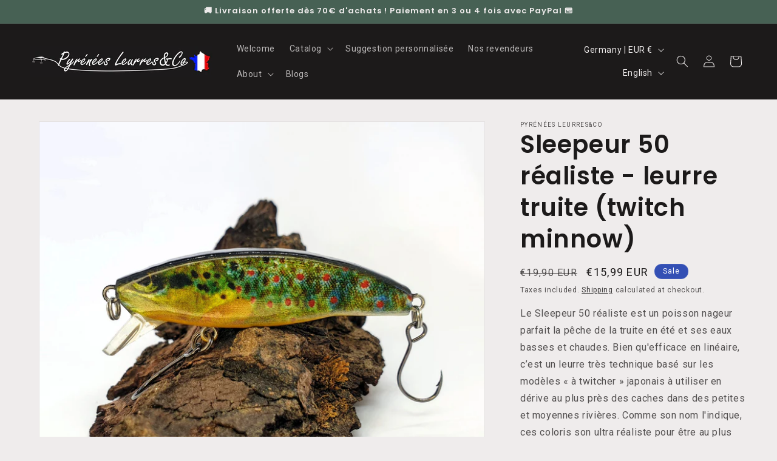

--- FILE ---
content_type: text/html; charset=utf-8
request_url: https://pyreneesleurresco.fr/en-eu/products/leurre-truite-sleepeur-50-realiste
body_size: 48873
content:
<!doctype html>
<html class="js" lang="en">
  <head>
    <meta charset="utf-8">
    <meta http-equiv="X-UA-Compatible" content="IE=edge">
    <meta name="viewport" content="width=device-width,initial-scale=1">
    <meta name="theme-color" content="">
    <link rel="canonical" href="https://pyreneesleurresco.fr/en-eu/products/leurre-truite-sleepeur-50-realiste"><link rel="icon" type="image/png" href="//pyreneesleurresco.fr/cdn/shop/files/Logo_pyrenees_leurreco_f59e0caf-6f7b-4a99-944a-02ff66de441e.jpg?crop=center&height=32&v=1621944945&width=32"><link rel="preconnect" href="https://fonts.shopifycdn.com" crossorigin><title>
      Sleepeur 50 réaliste - leurre truite (twitch minnow)
 &ndash; Pyrénées Leurres&amp;Co</title>

    
      <meta name="description" content="Le Sleepeur 50 réaliste est un poisson nageur parfait la pêche de la truite en été et ses eaux basses et chaudes. Bien qu&#39;efficace en linéaire, c’est un leurre très technique basé sur les modèles « à twitcher » japonais à utiliser en dérive au plus près des caches dans des petites et moyennes rivières. Comme son nom l&#39;indique, ces coloris son ultra réaliste pour être au plus proche des proies naturelle des truites.">
    

    

<meta property="og:site_name" content="Pyrénées Leurres&amp;Co">
<meta property="og:url" content="https://pyreneesleurresco.fr/en-eu/products/leurre-truite-sleepeur-50-realiste">
<meta property="og:title" content="Sleepeur 50 réaliste - leurre truite (twitch minnow)">
<meta property="og:type" content="product">
<meta property="og:description" content="Le Sleepeur 50 réaliste est un poisson nageur parfait la pêche de la truite en été et ses eaux basses et chaudes. Bien qu&#39;efficace en linéaire, c’est un leurre très technique basé sur les modèles « à twitcher » japonais à utiliser en dérive au plus près des caches dans des petites et moyennes rivières. Comme son nom l&#39;indique, ces coloris son ultra réaliste pour être au plus proche des proies naturelle des truites."><meta property="og:image" content="http://pyreneesleurresco.fr/cdn/shop/files/sleepeur-50-realiste.jpg?v=1704900025">
  <meta property="og:image:secure_url" content="https://pyreneesleurresco.fr/cdn/shop/files/sleepeur-50-realiste.jpg?v=1704900025">
  <meta property="og:image:width" content="3104">
  <meta property="og:image:height" content="2328"><meta property="og:price:amount" content="15,99">
  <meta property="og:price:currency" content="EUR"><meta name="twitter:card" content="summary_large_image">
<meta name="twitter:title" content="Sleepeur 50 réaliste - leurre truite (twitch minnow)">
<meta name="twitter:description" content="Le Sleepeur 50 réaliste est un poisson nageur parfait la pêche de la truite en été et ses eaux basses et chaudes. Bien qu&#39;efficace en linéaire, c’est un leurre très technique basé sur les modèles « à twitcher » japonais à utiliser en dérive au plus près des caches dans des petites et moyennes rivières. Comme son nom l&#39;indique, ces coloris son ultra réaliste pour être au plus proche des proies naturelle des truites.">


    <script src="//pyreneesleurresco.fr/cdn/shop/t/7/assets/constants.js?v=132983761750457495441744359897" defer="defer"></script>
    <script src="//pyreneesleurresco.fr/cdn/shop/t/7/assets/pubsub.js?v=25310214064522200911744359898" defer="defer"></script>
    <script src="//pyreneesleurresco.fr/cdn/shop/t/7/assets/global.js?v=184345515105158409801744359897" defer="defer"></script>
    <script src="//pyreneesleurresco.fr/cdn/shop/t/7/assets/details-disclosure.js?v=13653116266235556501744359897" defer="defer"></script>
    <script src="//pyreneesleurresco.fr/cdn/shop/t/7/assets/details-modal.js?v=25581673532751508451744359897" defer="defer"></script>
    <script src="//pyreneesleurresco.fr/cdn/shop/t/7/assets/search-form.js?v=133129549252120666541744359899" defer="defer"></script><script src="//pyreneesleurresco.fr/cdn/shop/t/7/assets/animations.js?v=88693664871331136111744359896" defer="defer"></script><script>window.performance && window.performance.mark && window.performance.mark('shopify.content_for_header.start');</script><meta name="facebook-domain-verification" content="3bn45z0sv1ud29wznnv9nnrgfe1edv">
<meta name="facebook-domain-verification" content="jrs9jcabo1ke4zcxpt0f9ie2u9fsda">
<meta name="google-site-verification" content="DTplvP5gmDKt9bxDzIEwOFMV1cARqSS33ed5wn6mF9w">
<meta id="shopify-digital-wallet" name="shopify-digital-wallet" content="/57000919203/digital_wallets/dialog">
<meta name="shopify-checkout-api-token" content="ff06727c5d760ad92fce5dcaddcacb3a">
<meta id="in-context-paypal-metadata" data-shop-id="57000919203" data-venmo-supported="false" data-environment="production" data-locale="en_US" data-paypal-v4="true" data-currency="EUR">
<link rel="alternate" hreflang="x-default" href="https://pyreneesleurresco.fr/products/leurre-truite-sleepeur-50-realiste">
<link rel="alternate" hreflang="fr" href="https://pyreneesleurresco.fr/products/leurre-truite-sleepeur-50-realiste">
<link rel="alternate" hreflang="en-DE" href="https://pyreneesleurresco.fr/en-eu/products/leurre-truite-sleepeur-50-realiste">
<link rel="alternate" hreflang="fr-DE" href="https://pyreneesleurresco.fr/fr-eu/products/leurre-truite-sleepeur-50-realiste">
<link rel="alternate" hreflang="en-AT" href="https://pyreneesleurresco.fr/en-eu/products/leurre-truite-sleepeur-50-realiste">
<link rel="alternate" hreflang="fr-AT" href="https://pyreneesleurresco.fr/fr-eu/products/leurre-truite-sleepeur-50-realiste">
<link rel="alternate" hreflang="en-BG" href="https://pyreneesleurresco.fr/en-eu/products/leurre-truite-sleepeur-50-realiste">
<link rel="alternate" hreflang="fr-BG" href="https://pyreneesleurresco.fr/fr-eu/products/leurre-truite-sleepeur-50-realiste">
<link rel="alternate" hreflang="en-CY" href="https://pyreneesleurresco.fr/en-eu/products/leurre-truite-sleepeur-50-realiste">
<link rel="alternate" hreflang="fr-CY" href="https://pyreneesleurresco.fr/fr-eu/products/leurre-truite-sleepeur-50-realiste">
<link rel="alternate" hreflang="en-HR" href="https://pyreneesleurresco.fr/en-eu/products/leurre-truite-sleepeur-50-realiste">
<link rel="alternate" hreflang="fr-HR" href="https://pyreneesleurresco.fr/fr-eu/products/leurre-truite-sleepeur-50-realiste">
<link rel="alternate" hreflang="en-DK" href="https://pyreneesleurresco.fr/en-eu/products/leurre-truite-sleepeur-50-realiste">
<link rel="alternate" hreflang="fr-DK" href="https://pyreneesleurresco.fr/fr-eu/products/leurre-truite-sleepeur-50-realiste">
<link rel="alternate" hreflang="en-ES" href="https://pyreneesleurresco.fr/en-eu/products/leurre-truite-sleepeur-50-realiste">
<link rel="alternate" hreflang="fr-ES" href="https://pyreneesleurresco.fr/fr-eu/products/leurre-truite-sleepeur-50-realiste">
<link rel="alternate" hreflang="en-EE" href="https://pyreneesleurresco.fr/en-eu/products/leurre-truite-sleepeur-50-realiste">
<link rel="alternate" hreflang="fr-EE" href="https://pyreneesleurresco.fr/fr-eu/products/leurre-truite-sleepeur-50-realiste">
<link rel="alternate" hreflang="en-FI" href="https://pyreneesleurresco.fr/en-eu/products/leurre-truite-sleepeur-50-realiste">
<link rel="alternate" hreflang="fr-FI" href="https://pyreneesleurresco.fr/fr-eu/products/leurre-truite-sleepeur-50-realiste">
<link rel="alternate" hreflang="en-GR" href="https://pyreneesleurresco.fr/en-eu/products/leurre-truite-sleepeur-50-realiste">
<link rel="alternate" hreflang="fr-GR" href="https://pyreneesleurresco.fr/fr-eu/products/leurre-truite-sleepeur-50-realiste">
<link rel="alternate" hreflang="en-HU" href="https://pyreneesleurresco.fr/en-eu/products/leurre-truite-sleepeur-50-realiste">
<link rel="alternate" hreflang="fr-HU" href="https://pyreneesleurresco.fr/fr-eu/products/leurre-truite-sleepeur-50-realiste">
<link rel="alternate" hreflang="en-IE" href="https://pyreneesleurresco.fr/en-eu/products/leurre-truite-sleepeur-50-realiste">
<link rel="alternate" hreflang="fr-IE" href="https://pyreneesleurresco.fr/fr-eu/products/leurre-truite-sleepeur-50-realiste">
<link rel="alternate" hreflang="en-IT" href="https://pyreneesleurresco.fr/en-eu/products/leurre-truite-sleepeur-50-realiste">
<link rel="alternate" hreflang="fr-IT" href="https://pyreneesleurresco.fr/fr-eu/products/leurre-truite-sleepeur-50-realiste">
<link rel="alternate" hreflang="en-LV" href="https://pyreneesleurresco.fr/en-eu/products/leurre-truite-sleepeur-50-realiste">
<link rel="alternate" hreflang="fr-LV" href="https://pyreneesleurresco.fr/fr-eu/products/leurre-truite-sleepeur-50-realiste">
<link rel="alternate" hreflang="en-LT" href="https://pyreneesleurresco.fr/en-eu/products/leurre-truite-sleepeur-50-realiste">
<link rel="alternate" hreflang="fr-LT" href="https://pyreneesleurresco.fr/fr-eu/products/leurre-truite-sleepeur-50-realiste">
<link rel="alternate" hreflang="en-LU" href="https://pyreneesleurresco.fr/en-eu/products/leurre-truite-sleepeur-50-realiste">
<link rel="alternate" hreflang="fr-LU" href="https://pyreneesleurresco.fr/fr-eu/products/leurre-truite-sleepeur-50-realiste">
<link rel="alternate" hreflang="en-MT" href="https://pyreneesleurresco.fr/en-eu/products/leurre-truite-sleepeur-50-realiste">
<link rel="alternate" hreflang="fr-MT" href="https://pyreneesleurresco.fr/fr-eu/products/leurre-truite-sleepeur-50-realiste">
<link rel="alternate" hreflang="en-NL" href="https://pyreneesleurresco.fr/en-eu/products/leurre-truite-sleepeur-50-realiste">
<link rel="alternate" hreflang="fr-NL" href="https://pyreneesleurresco.fr/fr-eu/products/leurre-truite-sleepeur-50-realiste">
<link rel="alternate" hreflang="en-PL" href="https://pyreneesleurresco.fr/en-eu/products/leurre-truite-sleepeur-50-realiste">
<link rel="alternate" hreflang="fr-PL" href="https://pyreneesleurresco.fr/fr-eu/products/leurre-truite-sleepeur-50-realiste">
<link rel="alternate" hreflang="en-PT" href="https://pyreneesleurresco.fr/en-eu/products/leurre-truite-sleepeur-50-realiste">
<link rel="alternate" hreflang="fr-PT" href="https://pyreneesleurresco.fr/fr-eu/products/leurre-truite-sleepeur-50-realiste">
<link rel="alternate" hreflang="en-CZ" href="https://pyreneesleurresco.fr/en-eu/products/leurre-truite-sleepeur-50-realiste">
<link rel="alternate" hreflang="fr-CZ" href="https://pyreneesleurresco.fr/fr-eu/products/leurre-truite-sleepeur-50-realiste">
<link rel="alternate" hreflang="en-RO" href="https://pyreneesleurresco.fr/en-eu/products/leurre-truite-sleepeur-50-realiste">
<link rel="alternate" hreflang="fr-RO" href="https://pyreneesleurresco.fr/fr-eu/products/leurre-truite-sleepeur-50-realiste">
<link rel="alternate" hreflang="en-SK" href="https://pyreneesleurresco.fr/en-eu/products/leurre-truite-sleepeur-50-realiste">
<link rel="alternate" hreflang="fr-SK" href="https://pyreneesleurresco.fr/fr-eu/products/leurre-truite-sleepeur-50-realiste">
<link rel="alternate" hreflang="en-SI" href="https://pyreneesleurresco.fr/en-eu/products/leurre-truite-sleepeur-50-realiste">
<link rel="alternate" hreflang="fr-SI" href="https://pyreneesleurresco.fr/fr-eu/products/leurre-truite-sleepeur-50-realiste">
<link rel="alternate" hreflang="en-SE" href="https://pyreneesleurresco.fr/en-eu/products/leurre-truite-sleepeur-50-realiste">
<link rel="alternate" hreflang="fr-SE" href="https://pyreneesleurresco.fr/fr-eu/products/leurre-truite-sleepeur-50-realiste">
<link rel="alternate" type="application/json+oembed" href="https://pyreneesleurresco.fr/en-eu/products/leurre-truite-sleepeur-50-realiste.oembed">
<script async="async" src="/checkouts/internal/preloads.js?locale=en-DE"></script>
<script id="shopify-features" type="application/json">{"accessToken":"ff06727c5d760ad92fce5dcaddcacb3a","betas":["rich-media-storefront-analytics"],"domain":"pyreneesleurresco.fr","predictiveSearch":true,"shopId":57000919203,"locale":"en"}</script>
<script>var Shopify = Shopify || {};
Shopify.shop = "pyreneesleurres-co.myshopify.com";
Shopify.locale = "en";
Shopify.currency = {"active":"EUR","rate":"1.0"};
Shopify.country = "DE";
Shopify.theme = {"name":"Copie mise à jour de Dawn","id":172704629065,"schema_name":"Dawn","schema_version":"15.3.0","theme_store_id":887,"role":"main"};
Shopify.theme.handle = "null";
Shopify.theme.style = {"id":null,"handle":null};
Shopify.cdnHost = "pyreneesleurresco.fr/cdn";
Shopify.routes = Shopify.routes || {};
Shopify.routes.root = "/en-eu/";</script>
<script type="module">!function(o){(o.Shopify=o.Shopify||{}).modules=!0}(window);</script>
<script>!function(o){function n(){var o=[];function n(){o.push(Array.prototype.slice.apply(arguments))}return n.q=o,n}var t=o.Shopify=o.Shopify||{};t.loadFeatures=n(),t.autoloadFeatures=n()}(window);</script>
<script id="shop-js-analytics" type="application/json">{"pageType":"product"}</script>
<script defer="defer" async type="module" src="//pyreneesleurresco.fr/cdn/shopifycloud/shop-js/modules/v2/client.init-shop-cart-sync_BApSsMSl.en.esm.js"></script>
<script defer="defer" async type="module" src="//pyreneesleurresco.fr/cdn/shopifycloud/shop-js/modules/v2/chunk.common_CBoos6YZ.esm.js"></script>
<script type="module">
  await import("//pyreneesleurresco.fr/cdn/shopifycloud/shop-js/modules/v2/client.init-shop-cart-sync_BApSsMSl.en.esm.js");
await import("//pyreneesleurresco.fr/cdn/shopifycloud/shop-js/modules/v2/chunk.common_CBoos6YZ.esm.js");

  window.Shopify.SignInWithShop?.initShopCartSync?.({"fedCMEnabled":true,"windoidEnabled":true});

</script>
<script>(function() {
  var isLoaded = false;
  function asyncLoad() {
    if (isLoaded) return;
    isLoaded = true;
    var urls = ["https:\/\/cdn.zigpoll.com\/zigpoll-shopify-embed.js?accountId=6126164a147d364d60952843\u0026shop=pyreneesleurres-co.myshopify.com","https:\/\/disco-static.productessentials.app\/main.js?shop=pyreneesleurres-co.myshopify.com","https:\/\/cdn.shopify.com\/s\/files\/1\/0570\/0091\/9203\/t\/3\/assets\/rev_57000919203.js?v=1701163431\u0026shop=pyreneesleurres-co.myshopify.com","https:\/\/phpstack-1035961-3646380.cloudwaysapps.com\/js\/storefront.js?shop=pyreneesleurres-co.myshopify.com","https:\/\/admin.revenuehunt.com\/embed.js?shop=pyreneesleurres-co.myshopify.com"];
    for (var i = 0; i < urls.length; i++) {
      var s = document.createElement('script');
      s.type = 'text/javascript';
      s.async = true;
      s.src = urls[i];
      var x = document.getElementsByTagName('script')[0];
      x.parentNode.insertBefore(s, x);
    }
  };
  if(window.attachEvent) {
    window.attachEvent('onload', asyncLoad);
  } else {
    window.addEventListener('load', asyncLoad, false);
  }
})();</script>
<script id="__st">var __st={"a":57000919203,"offset":3600,"reqid":"cb3ec6fd-866e-439d-82c4-d71945917e64-1768927055","pageurl":"pyreneesleurresco.fr\/en-eu\/products\/leurre-truite-sleepeur-50-realiste","u":"9f8b3adc5ecd","p":"product","rtyp":"product","rid":8847889596745};</script>
<script>window.ShopifyPaypalV4VisibilityTracking = true;</script>
<script id="captcha-bootstrap">!function(){'use strict';const t='contact',e='account',n='new_comment',o=[[t,t],['blogs',n],['comments',n],[t,'customer']],c=[[e,'customer_login'],[e,'guest_login'],[e,'recover_customer_password'],[e,'create_customer']],r=t=>t.map((([t,e])=>`form[action*='/${t}']:not([data-nocaptcha='true']) input[name='form_type'][value='${e}']`)).join(','),a=t=>()=>t?[...document.querySelectorAll(t)].map((t=>t.form)):[];function s(){const t=[...o],e=r(t);return a(e)}const i='password',u='form_key',d=['recaptcha-v3-token','g-recaptcha-response','h-captcha-response',i],f=()=>{try{return window.sessionStorage}catch{return}},m='__shopify_v',_=t=>t.elements[u];function p(t,e,n=!1){try{const o=window.sessionStorage,c=JSON.parse(o.getItem(e)),{data:r}=function(t){const{data:e,action:n}=t;return t[m]||n?{data:e,action:n}:{data:t,action:n}}(c);for(const[e,n]of Object.entries(r))t.elements[e]&&(t.elements[e].value=n);n&&o.removeItem(e)}catch(o){console.error('form repopulation failed',{error:o})}}const l='form_type',E='cptcha';function T(t){t.dataset[E]=!0}const w=window,h=w.document,L='Shopify',v='ce_forms',y='captcha';let A=!1;((t,e)=>{const n=(g='f06e6c50-85a8-45c8-87d0-21a2b65856fe',I='https://cdn.shopify.com/shopifycloud/storefront-forms-hcaptcha/ce_storefront_forms_captcha_hcaptcha.v1.5.2.iife.js',D={infoText:'Protected by hCaptcha',privacyText:'Privacy',termsText:'Terms'},(t,e,n)=>{const o=w[L][v],c=o.bindForm;if(c)return c(t,g,e,D).then(n);var r;o.q.push([[t,g,e,D],n]),r=I,A||(h.body.append(Object.assign(h.createElement('script'),{id:'captcha-provider',async:!0,src:r})),A=!0)});var g,I,D;w[L]=w[L]||{},w[L][v]=w[L][v]||{},w[L][v].q=[],w[L][y]=w[L][y]||{},w[L][y].protect=function(t,e){n(t,void 0,e),T(t)},Object.freeze(w[L][y]),function(t,e,n,w,h,L){const[v,y,A,g]=function(t,e,n){const i=e?o:[],u=t?c:[],d=[...i,...u],f=r(d),m=r(i),_=r(d.filter((([t,e])=>n.includes(e))));return[a(f),a(m),a(_),s()]}(w,h,L),I=t=>{const e=t.target;return e instanceof HTMLFormElement?e:e&&e.form},D=t=>v().includes(t);t.addEventListener('submit',(t=>{const e=I(t);if(!e)return;const n=D(e)&&!e.dataset.hcaptchaBound&&!e.dataset.recaptchaBound,o=_(e),c=g().includes(e)&&(!o||!o.value);(n||c)&&t.preventDefault(),c&&!n&&(function(t){try{if(!f())return;!function(t){const e=f();if(!e)return;const n=_(t);if(!n)return;const o=n.value;o&&e.removeItem(o)}(t);const e=Array.from(Array(32),(()=>Math.random().toString(36)[2])).join('');!function(t,e){_(t)||t.append(Object.assign(document.createElement('input'),{type:'hidden',name:u})),t.elements[u].value=e}(t,e),function(t,e){const n=f();if(!n)return;const o=[...t.querySelectorAll(`input[type='${i}']`)].map((({name:t})=>t)),c=[...d,...o],r={};for(const[a,s]of new FormData(t).entries())c.includes(a)||(r[a]=s);n.setItem(e,JSON.stringify({[m]:1,action:t.action,data:r}))}(t,e)}catch(e){console.error('failed to persist form',e)}}(e),e.submit())}));const S=(t,e)=>{t&&!t.dataset[E]&&(n(t,e.some((e=>e===t))),T(t))};for(const o of['focusin','change'])t.addEventListener(o,(t=>{const e=I(t);D(e)&&S(e,y())}));const B=e.get('form_key'),M=e.get(l),P=B&&M;t.addEventListener('DOMContentLoaded',(()=>{const t=y();if(P)for(const e of t)e.elements[l].value===M&&p(e,B);[...new Set([...A(),...v().filter((t=>'true'===t.dataset.shopifyCaptcha))])].forEach((e=>S(e,t)))}))}(h,new URLSearchParams(w.location.search),n,t,e,['guest_login'])})(!0,!0)}();</script>
<script integrity="sha256-4kQ18oKyAcykRKYeNunJcIwy7WH5gtpwJnB7kiuLZ1E=" data-source-attribution="shopify.loadfeatures" defer="defer" src="//pyreneesleurresco.fr/cdn/shopifycloud/storefront/assets/storefront/load_feature-a0a9edcb.js" crossorigin="anonymous"></script>
<script data-source-attribution="shopify.dynamic_checkout.dynamic.init">var Shopify=Shopify||{};Shopify.PaymentButton=Shopify.PaymentButton||{isStorefrontPortableWallets:!0,init:function(){window.Shopify.PaymentButton.init=function(){};var t=document.createElement("script");t.src="https://pyreneesleurresco.fr/cdn/shopifycloud/portable-wallets/latest/portable-wallets.en.js",t.type="module",document.head.appendChild(t)}};
</script>
<script data-source-attribution="shopify.dynamic_checkout.buyer_consent">
  function portableWalletsHideBuyerConsent(e){var t=document.getElementById("shopify-buyer-consent"),n=document.getElementById("shopify-subscription-policy-button");t&&n&&(t.classList.add("hidden"),t.setAttribute("aria-hidden","true"),n.removeEventListener("click",e))}function portableWalletsShowBuyerConsent(e){var t=document.getElementById("shopify-buyer-consent"),n=document.getElementById("shopify-subscription-policy-button");t&&n&&(t.classList.remove("hidden"),t.removeAttribute("aria-hidden"),n.addEventListener("click",e))}window.Shopify?.PaymentButton&&(window.Shopify.PaymentButton.hideBuyerConsent=portableWalletsHideBuyerConsent,window.Shopify.PaymentButton.showBuyerConsent=portableWalletsShowBuyerConsent);
</script>
<script data-source-attribution="shopify.dynamic_checkout.cart.bootstrap">document.addEventListener("DOMContentLoaded",(function(){function t(){return document.querySelector("shopify-accelerated-checkout-cart, shopify-accelerated-checkout")}if(t())Shopify.PaymentButton.init();else{new MutationObserver((function(e,n){t()&&(Shopify.PaymentButton.init(),n.disconnect())})).observe(document.body,{childList:!0,subtree:!0})}}));
</script>
<script id='scb4127' type='text/javascript' async='' src='https://pyreneesleurresco.fr/cdn/shopifycloud/privacy-banner/storefront-banner.js'></script><link id="shopify-accelerated-checkout-styles" rel="stylesheet" media="screen" href="https://pyreneesleurresco.fr/cdn/shopifycloud/portable-wallets/latest/accelerated-checkout-backwards-compat.css" crossorigin="anonymous">
<style id="shopify-accelerated-checkout-cart">
        #shopify-buyer-consent {
  margin-top: 1em;
  display: inline-block;
  width: 100%;
}

#shopify-buyer-consent.hidden {
  display: none;
}

#shopify-subscription-policy-button {
  background: none;
  border: none;
  padding: 0;
  text-decoration: underline;
  font-size: inherit;
  cursor: pointer;
}

#shopify-subscription-policy-button::before {
  box-shadow: none;
}

      </style>
<script id="sections-script" data-sections="header" defer="defer" src="//pyreneesleurresco.fr/cdn/shop/t/7/compiled_assets/scripts.js?v=2499"></script>
<script>window.performance && window.performance.mark && window.performance.mark('shopify.content_for_header.end');</script>


    <style data-shopify>
      
      
      
      
      @font-face {
  font-family: Poppins;
  font-weight: 600;
  font-style: normal;
  font-display: swap;
  src: url("//pyreneesleurresco.fr/cdn/fonts/poppins/poppins_n6.aa29d4918bc243723d56b59572e18228ed0786f6.woff2") format("woff2"),
       url("//pyreneesleurresco.fr/cdn/fonts/poppins/poppins_n6.5f815d845fe073750885d5b7e619ee00e8111208.woff") format("woff");
}


      
        :root,
        .color-scheme-1 {
          --color-background: 239,236,236;
        
          --gradient-background: #efecec;
        

        

        --color-foreground: 28,26,26;
        --color-background-contrast: 181,167,167;
        --color-shadow: 28,26,26;
        --color-button: 28,26,26;
        --color-button-text: 239,236,236;
        --color-secondary-button: 239,236,236;
        --color-secondary-button-text: 28,26,26;
        --color-link: 28,26,26;
        --color-badge-foreground: 28,26,26;
        --color-badge-background: 239,236,236;
        --color-badge-border: 28,26,26;
        --payment-terms-background-color: rgb(239 236 236);
      }
      
        
        .color-scheme-2 {
          --color-background: 239,236,236;
        
          --gradient-background: #efecec;
        

        

        --color-foreground: 71,97,84;
        --color-background-contrast: 181,167,167;
        --color-shadow: 18,18,18;
        --color-button: 18,18,18;
        --color-button-text: 243,243,243;
        --color-secondary-button: 239,236,236;
        --color-secondary-button-text: 18,18,18;
        --color-link: 18,18,18;
        --color-badge-foreground: 71,97,84;
        --color-badge-background: 239,236,236;
        --color-badge-border: 71,97,84;
        --payment-terms-background-color: rgb(239 236 236);
      }
      
        
        .color-scheme-3 {
          --color-background: 71,97,84;
        
          --gradient-background: #476154;
        

        

        --color-foreground: 239,236,236;
        --color-background-contrast: 17,23,20;
        --color-shadow: 28,26,26;
        --color-button: 239,236,236;
        --color-button-text: 28,26,26;
        --color-secondary-button: 71,97,84;
        --color-secondary-button-text: 255,255,255;
        --color-link: 255,255,255;
        --color-badge-foreground: 239,236,236;
        --color-badge-background: 71,97,84;
        --color-badge-border: 239,236,236;
        --payment-terms-background-color: rgb(71 97 84);
      }
      
        
        .color-scheme-4 {
          --color-background: 28,26,26;
        
          --gradient-background: #1c1a1a;
        

        

        --color-foreground: 239,236,236;
        --color-background-contrast: 41,38,38;
        --color-shadow: 28,26,26;
        --color-button: 239,236,236;
        --color-button-text: 28,26,26;
        --color-secondary-button: 28,26,26;
        --color-secondary-button-text: 239,236,236;
        --color-link: 239,236,236;
        --color-badge-foreground: 239,236,236;
        --color-badge-background: 28,26,26;
        --color-badge-border: 239,236,236;
        --payment-terms-background-color: rgb(28 26 26);
      }
      
        
        .color-scheme-5 {
          --color-background: 51,79,180;
        
          --gradient-background: #334fb4;
        

        

        --color-foreground: 255,255,255;
        --color-background-contrast: 23,35,81;
        --color-shadow: 18,18,18;
        --color-button: 255,255,255;
        --color-button-text: 51,79,180;
        --color-secondary-button: 51,79,180;
        --color-secondary-button-text: 255,255,255;
        --color-link: 255,255,255;
        --color-badge-foreground: 255,255,255;
        --color-badge-background: 51,79,180;
        --color-badge-border: 255,255,255;
        --payment-terms-background-color: rgb(51 79 180);
      }
      

      body, .color-scheme-1, .color-scheme-2, .color-scheme-3, .color-scheme-4, .color-scheme-5 {
        color: rgba(var(--color-foreground), 0.75);
        background-color: rgb(var(--color-background));
      }

      :root {
        --font-body-family: "system_ui", -apple-system, 'Segoe UI', Roboto, 'Helvetica Neue', 'Noto Sans', 'Liberation Sans', Arial, sans-serif, 'Apple Color Emoji', 'Segoe UI Emoji', 'Segoe UI Symbol', 'Noto Color Emoji';
        --font-body-style: normal;
        --font-body-weight: 400;
        --font-body-weight-bold: 700;

        --font-heading-family: Poppins, sans-serif;
        --font-heading-style: normal;
        --font-heading-weight: 600;

        --font-body-scale: 1.0;
        --font-heading-scale: 1.0;

        --media-padding: px;
        --media-border-opacity: 0.05;
        --media-border-width: 1px;
        --media-radius: 0px;
        --media-shadow-opacity: 0.0;
        --media-shadow-horizontal-offset: 0px;
        --media-shadow-vertical-offset: 0px;
        --media-shadow-blur-radius: 0px;
        --media-shadow-visible: 0;

        --page-width: 160rem;
        --page-width-margin: 0rem;

        --product-card-image-padding: 0.0rem;
        --product-card-corner-radius: 0.0rem;
        --product-card-text-alignment: left;
        --product-card-border-width: 0.0rem;
        --product-card-border-opacity: 0.0;
        --product-card-shadow-opacity: 0.1;
        --product-card-shadow-visible: 1;
        --product-card-shadow-horizontal-offset: 0.0rem;
        --product-card-shadow-vertical-offset: 0.0rem;
        --product-card-shadow-blur-radius: 0.0rem;

        --collection-card-image-padding: 0.0rem;
        --collection-card-corner-radius: 0.0rem;
        --collection-card-text-alignment: left;
        --collection-card-border-width: 0.0rem;
        --collection-card-border-opacity: 0.0;
        --collection-card-shadow-opacity: 0.1;
        --collection-card-shadow-visible: 1;
        --collection-card-shadow-horizontal-offset: 0.0rem;
        --collection-card-shadow-vertical-offset: 0.0rem;
        --collection-card-shadow-blur-radius: 0.0rem;

        --blog-card-image-padding: 0.0rem;
        --blog-card-corner-radius: 0.0rem;
        --blog-card-text-alignment: left;
        --blog-card-border-width: 0.0rem;
        --blog-card-border-opacity: 0.0;
        --blog-card-shadow-opacity: 0.1;
        --blog-card-shadow-visible: 1;
        --blog-card-shadow-horizontal-offset: 0.0rem;
        --blog-card-shadow-vertical-offset: 0.0rem;
        --blog-card-shadow-blur-radius: 0.0rem;

        --badge-corner-radius: 4.0rem;

        --popup-border-width: 1px;
        --popup-border-opacity: 0.1;
        --popup-corner-radius: 0px;
        --popup-shadow-opacity: 0.0;
        --popup-shadow-horizontal-offset: 0px;
        --popup-shadow-vertical-offset: 0px;
        --popup-shadow-blur-radius: 0px;

        --drawer-border-width: 1px;
        --drawer-border-opacity: 0.1;
        --drawer-shadow-opacity: 0.0;
        --drawer-shadow-horizontal-offset: 0px;
        --drawer-shadow-vertical-offset: 0px;
        --drawer-shadow-blur-radius: 0px;

        --spacing-sections-desktop: 0px;
        --spacing-sections-mobile: 0px;

        --grid-desktop-vertical-spacing: 8px;
        --grid-desktop-horizontal-spacing: 8px;
        --grid-mobile-vertical-spacing: 4px;
        --grid-mobile-horizontal-spacing: 4px;

        --text-boxes-border-opacity: 0.0;
        --text-boxes-border-width: 0px;
        --text-boxes-radius: 0px;
        --text-boxes-shadow-opacity: 0.0;
        --text-boxes-shadow-visible: 0;
        --text-boxes-shadow-horizontal-offset: 0px;
        --text-boxes-shadow-vertical-offset: 0px;
        --text-boxes-shadow-blur-radius: 0px;

        --buttons-radius: 0px;
        --buttons-radius-outset: 0px;
        --buttons-border-width: 1px;
        --buttons-border-opacity: 1.0;
        --buttons-shadow-opacity: 0.0;
        --buttons-shadow-visible: 0;
        --buttons-shadow-horizontal-offset: 0px;
        --buttons-shadow-vertical-offset: 0px;
        --buttons-shadow-blur-radius: 0px;
        --buttons-border-offset: 0px;

        --inputs-radius: 0px;
        --inputs-border-width: 1px;
        --inputs-border-opacity: 0.55;
        --inputs-shadow-opacity: 0.0;
        --inputs-shadow-horizontal-offset: 0px;
        --inputs-margin-offset: 0px;
        --inputs-shadow-vertical-offset: 0px;
        --inputs-shadow-blur-radius: 0px;
        --inputs-radius-outset: 0px;

        --variant-pills-radius: 40px;
        --variant-pills-border-width: 1px;
        --variant-pills-border-opacity: 0.55;
        --variant-pills-shadow-opacity: 0.0;
        --variant-pills-shadow-horizontal-offset: 0px;
        --variant-pills-shadow-vertical-offset: 0px;
        --variant-pills-shadow-blur-radius: 0px;
      }

      *,
      *::before,
      *::after {
        box-sizing: inherit;
      }

      html {
        box-sizing: border-box;
        font-size: calc(var(--font-body-scale) * 62.5%);
        height: 100%;
      }

      body {
        display: grid;
        grid-template-rows: auto auto 1fr auto;
        grid-template-columns: 100%;
        min-height: 100%;
        margin: 0;
        font-size: 1.5rem;
        letter-spacing: 0.06rem;
        line-height: calc(1 + 0.8 / var(--font-body-scale));
        font-family: var(--font-body-family);
        font-style: var(--font-body-style);
        font-weight: var(--font-body-weight);
      }

      @media screen and (min-width: 750px) {
        body {
          font-size: 1.6rem;
        }
      }
    </style>

    <link href="//pyreneesleurresco.fr/cdn/shop/t/7/assets/base.css?v=159841507637079171801744359896" rel="stylesheet" type="text/css" media="all" />
    <link rel="stylesheet" href="//pyreneesleurresco.fr/cdn/shop/t/7/assets/component-cart-items.css?v=123238115697927560811744359897" media="print" onload="this.media='all'">
      <link rel="preload" as="font" href="//pyreneesleurresco.fr/cdn/fonts/poppins/poppins_n6.aa29d4918bc243723d56b59572e18228ed0786f6.woff2" type="font/woff2" crossorigin>
      
<link href="//pyreneesleurresco.fr/cdn/shop/t/7/assets/component-localization-form.css?v=170315343355214948141744359897" rel="stylesheet" type="text/css" media="all" />
      <script src="//pyreneesleurresco.fr/cdn/shop/t/7/assets/localization-form.js?v=144176611646395275351744359898" defer="defer"></script><link
        rel="stylesheet"
        href="//pyreneesleurresco.fr/cdn/shop/t/7/assets/component-predictive-search.css?v=118923337488134913561744359897"
        media="print"
        onload="this.media='all'"
      ><script>
      if (Shopify.designMode) {
        document.documentElement.classList.add('shopify-design-mode');
      }
    </script>
  <!-- BEGIN app block: shopify://apps/gsc-countdown-timer/blocks/countdown-bar/58dc5b1b-43d2-4209-b1f3-52aff31643ed --><style>
  .gta-block__error {
    display: flex;
    flex-flow: column nowrap;
    gap: 12px;
    padding: 32px;
    border-radius: 12px;
    margin: 12px 0;
    background-color: #fff1e3;
    color: #412d00;
  }

  .gta-block__error-title {
    font-size: 18px;
    font-weight: 600;
    line-height: 28px;
  }

  .gta-block__error-body {
    font-size: 14px;
    line-height: 24px;
  }
</style>

<script>
  (function () {
    try {
      window.GSC_COUNTDOWN_META = {
        product_collections: [{"id":278139994275,"handle":"meilleures-ventes","updated_at":"2026-01-19T13:07:10+01:00","published_at":"2021-08-18T21:14:32+02:00","sort_order":"manual","template_suffix":"","published_scope":"web","title":"Bestsellers","body_html":"Here is the list of our best-selling items for capturing lady fario, whether in streams, rivers or at higher altitudes with mountain lakes. Make your choice !"},{"id":295568408739,"handle":"les-leurres-ecoresponsables","updated_at":"2026-01-10T11:49:41+01:00","published_at":"2023-01-24T14:42:18+01:00","sort_order":"manual","template_suffix":"","published_scope":"web","title":"Eco-friendly lures","body_html":"\u003cp\u003e Here you will find our lures for trout and predatory bass made from a biosourced resin that is biodegradable in the environment.\u003c\/p\u003e\n\n\u003cp\u003e \u003cspan\u003eResin certifications:\u003c\/span\u003e\u003cbr\u003e \u003cspan\u003e- EN71-3 standards (children's toys)\u003c\/span\u003e\u003cbr\u003e \u003cspan\u003e- REACH and ROHS certification\u003c\/span\u003e\u003cbr\u003e \u003cspan\u003e- Not classified as a dangerous substance for the environment\u003c\/span\u003e\u003c\/p\u003e","image":{"created_at":"2023-01-24T16:09:38+01:00","alt":null,"width":3487,"height":3487,"src":"\/\/pyreneesleurresco.fr\/cdn\/shop\/collections\/feuille.png?v=1674573623"}},{"id":644326818121,"handle":"sleepeur","updated_at":"2026-01-10T11:23:22+01:00","published_at":"2024-08-07T14:11:50+02:00","sort_order":"best-selling","template_suffix":"sleepeur","published_scope":"web","title":"Le Sleepeur","body_html":"\u003cp\u003e\u003cmeta charset=\"UTF-8\"\u003e\u003cspan\u003eDécouvrez notre catégorie dédiée aux poissons nageurs Sleepeur, où vous trouverez une gamme variée de modèles conçus pour pêcher dans plusieurs environnements : ruisseaux, petite, moyenne et grande rivière. Explorez les classiques Sleepeur 40 et 50 (twitch minnow), et 60 (jerk minnow), ainsi que nos nouvelles versions comme le Sleepeur 50 Biobased et les Sleepeur 50 et 60 Heavy Sinking. Chaque modèle est conçu pour offrir d'excellences performances, que ce soit en termes de distance de lancer, d'équilibre, ou de résistance aux courants. \u003c\/span\u003e\u003c\/p\u003e\n\u003c!----\u003e","image":{"created_at":"2024-08-07T14:11:47+02:00","alt":null,"width":2655,"height":1990,"src":"\/\/pyreneesleurresco.fr\/cdn\/shop\/collections\/categorie-sleepeur.jpg?v=1723032709"}},{"id":627815285065,"handle":"nouveaux-produits-2024","updated_at":"2026-01-19T13:07:10+01:00","published_at":"2024-01-30T14:34:12+01:00","sort_order":"manual","template_suffix":"","published_scope":"web","title":"Nouveaux produits 2024","body_html":""},{"id":631697146185,"handle":"poisson-nageur-truite","updated_at":"2026-01-10T11:49:41+01:00","published_at":"2024-03-07T13:24:52+01:00","sort_order":"best-selling","template_suffix":"poisson-nageur-truite","published_scope":"web","title":"Poisson nageur truite","body_html":"\u003cp\u003eDécouvrez \u003cstrong\u003enos poissons nageurs en résine biosourcée\u003c\/strong\u003e, offrant à la fois la possibilité de pêcher de différentes façons (twitch, jerk ou linéaire) et avoir une empreinte écologique réduite. Vous trouverez des poissons nageurs de tous types : du petit minnow au gros jerkbait pour pêcher partout.\u003c\/p\u003e\n\u003cp\u003eNotre gamme comprend des poissons nageurs de tous types, vous offrant ainsi la flexibilité nécessaire pour pêcher efficacement dans divers environnements. Que vous pêchiez en petite, moyenne ou grande rivière, en lac de montagne ou en ruisseau, nos poissons nageurs sont conçus pour la pêche de la truite et maximiser vos chances de ne pas rentrer bredouille. \u003c\/p\u003e","image":{"created_at":"2024-03-07T13:25:50+01:00","alt":null,"width":3024,"height":4032,"src":"\/\/pyreneesleurresco.fr\/cdn\/shop\/collections\/20230830_081022_2.jpg?v=1709814352"}},{"id":679590592841,"handle":"promotions-de-janvier","updated_at":"2026-01-19T13:07:10+01:00","published_at":"2026-01-10T20:48:25+01:00","sort_order":"best-selling","template_suffix":"","published_scope":"web","title":"Promotions de janvier","body_html":"\u003cp\u003eEn attendant le sortie de nos nouveautés mi-février, nous vous faisons profiter de promotions sur la majorité des articles truites jusqu'au 31 janvier ! De quoi compléter vos boites à prix réduit pour l'ouverture.\u003c\/p\u003e","image":{"created_at":"2026-01-10T20:53:21+01:00","alt":null,"width":1248,"height":832,"src":"\/\/pyreneesleurresco.fr\/cdn\/shop\/collections\/une-image-dun-ruisseau-de-montagne-sous-la-neige-avec-crit-promotion-au-centre-de-la-photo.png?v=1768074801"}},{"id":644398711113,"handle":"sleepeur-classique","updated_at":"2026-01-10T11:23:22+01:00","published_at":"2024-08-08T09:24:52+02:00","sort_order":"best-selling","template_suffix":"","published_scope":"web","title":"Sleepeur classique","body_html":""},{"id":295568212131,"handle":"leurres-truites","updated_at":"2026-01-19T13:07:10+01:00","published_at":"2023-01-24T14:33:20+01:00","sort_order":"best-selling","template_suffix":"leurres-truites","published_scope":"web","title":"Trout lures","body_html":"\u003cp\u003e Here you will find our selection of lures intended for fishing for trout and more generally salmonids in streams, rivers and mountain lakes.\u003c\/p\u003e\n\n\u003cp\u003e Between our swimming fish for trout in biosourced and biodegradable resin, our spinning spoons and undulating spoons, you will be prepared for all situations.\u003c\/p\u003e","image":{"created_at":"2023-01-24T14:34:31+01:00","alt":null,"width":4032,"height":2268,"src":"\/\/pyreneesleurresco.fr\/cdn\/shop\/collections\/299122563_435397758608494_4444803284694728774_n_2.jpg?v=1709741065"}},{"id":628035125577,"handle":"peche-petite-moyenne-riviere","updated_at":"2026-01-19T13:07:10+01:00","published_at":"2024-02-01T16:57:05+01:00","sort_order":"best-selling","template_suffix":"","published_scope":"web","title":"Truite en petite\/moyenne rivière","body_html":"\u003cp\u003eDécouvrez notre gamme de leurres spécialement conçus pour \u003cstrong\u003ela pêche de la truite en petite et moyenne rivière\u003c\/strong\u003e. Que vous pêchiez à la cuiller tournante ou ondulante, au poisson nageur ou au leurre souple, vous trouverez le leurre adapté à votre style de pêche.\u003c\/p\u003e\n\u003cp\u003e\u003cspan\u003eCette catégorie comporte des leurres\u003c\/span\u003e adaptés à tous les types de courants, qu'ils soient forts ou plus calmes, permettant ainsi d'optimiser vos chances de ne pas rentrer bredouille. Avec des coloris naturels et des actions de nage réalistes, chaque leurre est conçu pour séduire les truites dans leur habitat naturel.\u003c\/p\u003e\n\u003c!----\u003e"}],
        product_tags: ["Biodégradable","rivière","truite"],
      };

      const widgets = [{"bar":{"sticky":true,"justify":"center","position":"top","closeButton":{"color":"#bdbdbd","enabled":false}},"key":"GSC-BAR-YCwLtkAmbrPL","type":"bar","timer":{"date":"2024-11-29T22:59:00.000Z","mode":"date","hours":72,"onEnd":"hide","minutes":0,"seconds":0,"recurring":{"endHours":0,"endMinutes":0,"repeatDays":[],"startHours":0,"startMinutes":0},"scheduling":{"end":null,"start":null}},"content":{"align":"center","items":[{"id":"text-MyGlqncjiCvo","type":"text","align":"left","color":"#1c1a1a","value":"Black Friday !","enabled":true,"padding":{"mobile":{},"desktop":{}},"fontFamily":"font1","fontWeight":"700","textTransform":"unset","mobileFontSize":"16px","desktopFontSize":"24px","mobileLineHeight":"1.3","desktopLineHeight":"1.2","mobileLetterSpacing":"0","desktopLetterSpacing":"0"},{"id":"text-SaWYHLQBzoZz","type":"text","align":"left","color":"#476154","value":"La vente se termine dans :","enabled":true,"padding":{"mobile":{},"desktop":{}},"fontFamily":"font1","fontWeight":"400","textTransform":"unset","mobileFontSize":"12px","desktopFontSize":"15px","mobileLineHeight":"1.3","desktopLineHeight":"1.3","mobileLetterSpacing":"0","desktopLetterSpacing":"0"},{"id":"timer-GFNvWThqtETH","type":"timer","border":{"size":"2px","color":"#FFFFFF","enabled":false},"digits":{"color":"#1c1a1a","fontSize":"60px","fontFamily":"font2","fontWeight":"600"},"labels":{"days":"Jours","color":"#000000","hours":"Heures","enabled":true,"minutes":"Minutes","seconds":"Secondes","fontSize":"24px","fontFamily":"font3","fontWeight":"500","textTransform":"unset"},"layout":"separate","margin":{"mobile":{},"desktop":{}},"radius":{"value":"16px","enabled":false},"shadow":{"type":"","color":"black","enabled":true},"enabled":true,"padding":{"mobile":{},"desktop":{"top":"0px"}},"separator":{"type":"colon","color":"#000000","enabled":true},"background":{"blur":"2px","color":"#eeeeee","enabled":false},"unitFormat":"d:h:m:s","mobileWidth":"160px","desktopWidth":"224px"},{"id":"button-VFIYVGaZHQfY","href":"https:\/\/pyreneesleurresco.fr\/collections\/black-friday","type":"button","label":"Voir les promos","width":"content","border":{"size":"2px","color":"#000000","enabled":false},"margin":{"mobile":{"top":"0px","left":"0px","right":"0px","bottom":"0px"},"desktop":{"top":"0px","left":"0px","right":"0px","bottom":"0px"}},"radius":{"value":"8px","enabled":true},"target":"_self","enabled":true,"padding":{"mobile":{"top":"8px","left":"12px","right":"12px","bottom":"8px"},"desktop":{"top":"12px","left":"32px","right":"32px","bottom":"12px"}},"textColor":"#efecec","background":{"blur":"0px","color":"#476154","enabled":true},"fontFamily":"font1","fontWeight":"500","textTransform":"unset","mobileFontSize":"12px","desktopFontSize":"14px","mobileLetterSpacing":"0","desktopLetterSpacing":"0"},{"id":"coupon-EcPhQpnchcLN","code":"PASTE YOUR CODE","icon":{"type":"discount-star","enabled":true},"type":"coupon","label":"Save 35%","action":"copy","border":{"size":"1px","color":"#9e9e9e","enabled":true},"margin":{"mobile":{"top":"0px","left":"0px","right":"0px","bottom":"0px"},"desktop":{"top":"0px","left":"0px","right":"0px","bottom":"0px"}},"radius":{"value":"6px","enabled":true},"enabled":false,"padding":{"mobile":{"top":"4px","left":"12px","right":"12px","bottom":"4px"},"desktop":{"top":"8px","left":"16px","right":"16px","bottom":"8px"}},"textColor":"#000000","background":{"blur":"0px","color":"#eeeeee","enabled":true},"fontFamily":"font1","fontWeight":"600","textTransform":"uppercase","mobileFontSize":"12px","desktopFontSize":"14px"}],"border":{"size":"1px","color":"#000000","enabled":false},"layout":"column","radius":{"value":"8px","enabled":false},"padding":{"mobile":{"top":"4px","left":"0px","right":"0px","bottom":"4px"},"desktop":{"top":"8px","left":"28px","right":"28px","bottom":"8px"}},"mobileGap":"6px","background":{"src":null,"blur":"0px","source":"color","bgColor":"#efecec","enabled":true,"overlayColor":"rgba(0,0,0,0)"},"desktopGap":"24px","mobileWidth":"100%","desktopWidth":"400px"},"enabled":false,"general":{"font1":"inherit","font2":"inherit","font3":"inherit","preset":"bar1","breakpoint":"768px"},"section":null,"userCss":"","targeting":{"geo":null,"pages":{"cart":true,"home":true,"other":true,"password":true,"products":{"mode":"all","tags":[],"enabled":true,"specificProducts":[],"productsInCollections":[]},"collections":{"mode":"all","items":[],"enabled":true}}}},{"bar":{"sticky":true,"justify":"center","position":"top","closeButton":{"color":"#bdbdbd","enabled":false}},"key":"GSC-BAR-oeEUgnvJOJlJ","type":"bar","timer":{"date":"2025-01-08T23:00:00.000Z","mode":"date","hours":72,"onEnd":"none","minutes":0,"seconds":0,"recurring":{"endHours":0,"endMinutes":0,"repeatDays":[],"startHours":0,"startMinutes":0},"scheduling":{"end":null,"start":null}},"content":{"align":"center","items":[{"id":"text-mNBQVLaXQssg","type":"text","align":"left","color":"#1c1a1a","value":"Les nouveautés 2025","enabled":true,"padding":{"mobile":{},"desktop":{}},"fontFamily":"font1","fontWeight":"700","textTransform":"unset","mobileFontSize":"16px","desktopFontSize":"24px","mobileLineHeight":"1.3","desktopLineHeight":"1.2","mobileLetterSpacing":"0","desktopLetterSpacing":"0"},{"id":"text-wUmUQBssYkKS","type":"text","align":"left","color":"#476154","value":"sont disponibles dans :","enabled":true,"padding":{"mobile":{},"desktop":{}},"fontFamily":"font1","fontWeight":"400","textTransform":"unset","mobileFontSize":"12px","desktopFontSize":"15px","mobileLineHeight":"1.3","desktopLineHeight":"1.3","mobileLetterSpacing":"0","desktopLetterSpacing":"0"},{"id":"timer-EAWemFkWkPtd","type":"timer","border":{"size":"2px","color":"#FFFFFF","enabled":false},"digits":{"color":"#1c1a1a","fontSize":"60px","fontFamily":"font2","fontWeight":"600"},"labels":{"days":"Jours","color":"#000000","hours":"Heures","enabled":true,"minutes":"Minutes","seconds":"Secondes","fontSize":"24px","fontFamily":"font3","fontWeight":"500","textTransform":"unset"},"layout":"separate","margin":{"mobile":{},"desktop":{}},"radius":{"value":"16px","enabled":false},"shadow":{"type":"","color":"black","enabled":true},"enabled":true,"padding":{"mobile":{},"desktop":{"top":"0px"}},"separator":{"type":"colon","color":"#000000","enabled":true},"background":{"blur":"2px","color":"#eeeeee","enabled":false},"unitFormat":"d:h:m:s","mobileWidth":"160px","desktopWidth":"224px"},{"id":"button-baZQOLKWXGzl","href":"https:\/\/pyreneesleurresco.fr\/collections\/nouveaux-produits-2025","type":"button","label":"Voir les nouveautés","width":"content","border":{"size":"2px","color":"#000000","enabled":false},"margin":{"mobile":{"top":"0px","left":"0px","right":"0px","bottom":"0px"},"desktop":{"top":"0px","left":"0px","right":"0px","bottom":"0px"}},"radius":{"value":"8px","enabled":true},"target":"_self","enabled":true,"padding":{"mobile":{"top":"8px","left":"12px","right":"12px","bottom":"8px"},"desktop":{"top":"12px","left":"32px","right":"32px","bottom":"12px"}},"textColor":"#efecec","background":{"blur":"0px","color":"#476154","enabled":true},"fontFamily":"font1","fontWeight":"500","textTransform":"unset","mobileFontSize":"12px","desktopFontSize":"14px","mobileLetterSpacing":"0","desktopLetterSpacing":"0"},{"id":"coupon-czklbmwrIEDW","code":"PASTE YOUR CODE","icon":{"type":"discount-star","enabled":true},"type":"coupon","label":"Save 35%","action":"copy","border":{"size":"1px","color":"#9e9e9e","enabled":true},"margin":{"mobile":{"top":"0px","left":"0px","right":"0px","bottom":"0px"},"desktop":{"top":"0px","left":"0px","right":"0px","bottom":"0px"}},"radius":{"value":"6px","enabled":true},"enabled":false,"padding":{"mobile":{"top":"4px","left":"12px","right":"12px","bottom":"4px"},"desktop":{"top":"8px","left":"16px","right":"16px","bottom":"8px"}},"textColor":"#000000","background":{"blur":"0px","color":"#eeeeee","enabled":true},"fontFamily":"font1","fontWeight":"600","textTransform":"uppercase","mobileFontSize":"12px","desktopFontSize":"14px"}],"border":{"size":"1px","color":"#000000","enabled":false},"layout":"column","radius":{"value":"8px","enabled":false},"padding":{"mobile":{"top":"4px","left":"0px","right":"0px","bottom":"4px"},"desktop":{"top":"8px","left":"28px","right":"28px","bottom":"8px"}},"mobileGap":"6px","background":{"src":null,"blur":"0px","source":"color","bgColor":"#efecec","enabled":true,"overlayColor":"rgba(0,0,0,0)"},"desktopGap":"24px","mobileWidth":"100%","desktopWidth":"400px"},"enabled":false,"general":{"font1":"inherit","font2":"inherit","font3":"inherit","preset":"bar1","breakpoint":"768px"},"section":null,"userCss":"","targeting":{"geo":null,"pages":{"cart":true,"home":true,"other":true,"password":true,"products":{"mode":"all","tags":[],"enabled":true,"specificProducts":[],"productsInCollections":[]},"collections":{"mode":"all","items":[],"enabled":true}}}}];

      if (Array.isArray(window.GSC_COUNTDOWN_WIDGETS)) {
        window.GSC_COUNTDOWN_WIDGETS.push(...widgets);
      } else {
        window.GSC_COUNTDOWN_WIDGETS = widgets || [];
      }
    } catch (e) {
      console.log(e);
    }
  })();
</script>


<!-- END app block --><script src="https://cdn.shopify.com/extensions/55fefd76-35ff-4656-98b5-29ebc814b57d/tydal-reviews-21/assets/rev-app-embed.js" type="text/javascript" defer="defer"></script>
<script src="https://cdn.shopify.com/extensions/019a0283-dad8-7bc7-bb66-b523cba67540/countdown-app-root-55/assets/gsc-countdown-widget.js" type="text/javascript" defer="defer"></script>
<link href="https://monorail-edge.shopifysvc.com" rel="dns-prefetch">
<script>(function(){if ("sendBeacon" in navigator && "performance" in window) {try {var session_token_from_headers = performance.getEntriesByType('navigation')[0].serverTiming.find(x => x.name == '_s').description;} catch {var session_token_from_headers = undefined;}var session_cookie_matches = document.cookie.match(/_shopify_s=([^;]*)/);var session_token_from_cookie = session_cookie_matches && session_cookie_matches.length === 2 ? session_cookie_matches[1] : "";var session_token = session_token_from_headers || session_token_from_cookie || "";function handle_abandonment_event(e) {var entries = performance.getEntries().filter(function(entry) {return /monorail-edge.shopifysvc.com/.test(entry.name);});if (!window.abandonment_tracked && entries.length === 0) {window.abandonment_tracked = true;var currentMs = Date.now();var navigation_start = performance.timing.navigationStart;var payload = {shop_id: 57000919203,url: window.location.href,navigation_start,duration: currentMs - navigation_start,session_token,page_type: "product"};window.navigator.sendBeacon("https://monorail-edge.shopifysvc.com/v1/produce", JSON.stringify({schema_id: "online_store_buyer_site_abandonment/1.1",payload: payload,metadata: {event_created_at_ms: currentMs,event_sent_at_ms: currentMs}}));}}window.addEventListener('pagehide', handle_abandonment_event);}}());</script>
<script id="web-pixels-manager-setup">(function e(e,d,r,n,o){if(void 0===o&&(o={}),!Boolean(null===(a=null===(i=window.Shopify)||void 0===i?void 0:i.analytics)||void 0===a?void 0:a.replayQueue)){var i,a;window.Shopify=window.Shopify||{};var t=window.Shopify;t.analytics=t.analytics||{};var s=t.analytics;s.replayQueue=[],s.publish=function(e,d,r){return s.replayQueue.push([e,d,r]),!0};try{self.performance.mark("wpm:start")}catch(e){}var l=function(){var e={modern:/Edge?\/(1{2}[4-9]|1[2-9]\d|[2-9]\d{2}|\d{4,})\.\d+(\.\d+|)|Firefox\/(1{2}[4-9]|1[2-9]\d|[2-9]\d{2}|\d{4,})\.\d+(\.\d+|)|Chrom(ium|e)\/(9{2}|\d{3,})\.\d+(\.\d+|)|(Maci|X1{2}).+ Version\/(15\.\d+|(1[6-9]|[2-9]\d|\d{3,})\.\d+)([,.]\d+|)( \(\w+\)|)( Mobile\/\w+|) Safari\/|Chrome.+OPR\/(9{2}|\d{3,})\.\d+\.\d+|(CPU[ +]OS|iPhone[ +]OS|CPU[ +]iPhone|CPU IPhone OS|CPU iPad OS)[ +]+(15[._]\d+|(1[6-9]|[2-9]\d|\d{3,})[._]\d+)([._]\d+|)|Android:?[ /-](13[3-9]|1[4-9]\d|[2-9]\d{2}|\d{4,})(\.\d+|)(\.\d+|)|Android.+Firefox\/(13[5-9]|1[4-9]\d|[2-9]\d{2}|\d{4,})\.\d+(\.\d+|)|Android.+Chrom(ium|e)\/(13[3-9]|1[4-9]\d|[2-9]\d{2}|\d{4,})\.\d+(\.\d+|)|SamsungBrowser\/([2-9]\d|\d{3,})\.\d+/,legacy:/Edge?\/(1[6-9]|[2-9]\d|\d{3,})\.\d+(\.\d+|)|Firefox\/(5[4-9]|[6-9]\d|\d{3,})\.\d+(\.\d+|)|Chrom(ium|e)\/(5[1-9]|[6-9]\d|\d{3,})\.\d+(\.\d+|)([\d.]+$|.*Safari\/(?![\d.]+ Edge\/[\d.]+$))|(Maci|X1{2}).+ Version\/(10\.\d+|(1[1-9]|[2-9]\d|\d{3,})\.\d+)([,.]\d+|)( \(\w+\)|)( Mobile\/\w+|) Safari\/|Chrome.+OPR\/(3[89]|[4-9]\d|\d{3,})\.\d+\.\d+|(CPU[ +]OS|iPhone[ +]OS|CPU[ +]iPhone|CPU IPhone OS|CPU iPad OS)[ +]+(10[._]\d+|(1[1-9]|[2-9]\d|\d{3,})[._]\d+)([._]\d+|)|Android:?[ /-](13[3-9]|1[4-9]\d|[2-9]\d{2}|\d{4,})(\.\d+|)(\.\d+|)|Mobile Safari.+OPR\/([89]\d|\d{3,})\.\d+\.\d+|Android.+Firefox\/(13[5-9]|1[4-9]\d|[2-9]\d{2}|\d{4,})\.\d+(\.\d+|)|Android.+Chrom(ium|e)\/(13[3-9]|1[4-9]\d|[2-9]\d{2}|\d{4,})\.\d+(\.\d+|)|Android.+(UC? ?Browser|UCWEB|U3)[ /]?(15\.([5-9]|\d{2,})|(1[6-9]|[2-9]\d|\d{3,})\.\d+)\.\d+|SamsungBrowser\/(5\.\d+|([6-9]|\d{2,})\.\d+)|Android.+MQ{2}Browser\/(14(\.(9|\d{2,})|)|(1[5-9]|[2-9]\d|\d{3,})(\.\d+|))(\.\d+|)|K[Aa][Ii]OS\/(3\.\d+|([4-9]|\d{2,})\.\d+)(\.\d+|)/},d=e.modern,r=e.legacy,n=navigator.userAgent;return n.match(d)?"modern":n.match(r)?"legacy":"unknown"}(),u="modern"===l?"modern":"legacy",c=(null!=n?n:{modern:"",legacy:""})[u],f=function(e){return[e.baseUrl,"/wpm","/b",e.hashVersion,"modern"===e.buildTarget?"m":"l",".js"].join("")}({baseUrl:d,hashVersion:r,buildTarget:u}),m=function(e){var d=e.version,r=e.bundleTarget,n=e.surface,o=e.pageUrl,i=e.monorailEndpoint;return{emit:function(e){var a=e.status,t=e.errorMsg,s=(new Date).getTime(),l=JSON.stringify({metadata:{event_sent_at_ms:s},events:[{schema_id:"web_pixels_manager_load/3.1",payload:{version:d,bundle_target:r,page_url:o,status:a,surface:n,error_msg:t},metadata:{event_created_at_ms:s}}]});if(!i)return console&&console.warn&&console.warn("[Web Pixels Manager] No Monorail endpoint provided, skipping logging."),!1;try{return self.navigator.sendBeacon.bind(self.navigator)(i,l)}catch(e){}var u=new XMLHttpRequest;try{return u.open("POST",i,!0),u.setRequestHeader("Content-Type","text/plain"),u.send(l),!0}catch(e){return console&&console.warn&&console.warn("[Web Pixels Manager] Got an unhandled error while logging to Monorail."),!1}}}}({version:r,bundleTarget:l,surface:e.surface,pageUrl:self.location.href,monorailEndpoint:e.monorailEndpoint});try{o.browserTarget=l,function(e){var d=e.src,r=e.async,n=void 0===r||r,o=e.onload,i=e.onerror,a=e.sri,t=e.scriptDataAttributes,s=void 0===t?{}:t,l=document.createElement("script"),u=document.querySelector("head"),c=document.querySelector("body");if(l.async=n,l.src=d,a&&(l.integrity=a,l.crossOrigin="anonymous"),s)for(var f in s)if(Object.prototype.hasOwnProperty.call(s,f))try{l.dataset[f]=s[f]}catch(e){}if(o&&l.addEventListener("load",o),i&&l.addEventListener("error",i),u)u.appendChild(l);else{if(!c)throw new Error("Did not find a head or body element to append the script");c.appendChild(l)}}({src:f,async:!0,onload:function(){if(!function(){var e,d;return Boolean(null===(d=null===(e=window.Shopify)||void 0===e?void 0:e.analytics)||void 0===d?void 0:d.initialized)}()){var d=window.webPixelsManager.init(e)||void 0;if(d){var r=window.Shopify.analytics;r.replayQueue.forEach((function(e){var r=e[0],n=e[1],o=e[2];d.publishCustomEvent(r,n,o)})),r.replayQueue=[],r.publish=d.publishCustomEvent,r.visitor=d.visitor,r.initialized=!0}}},onerror:function(){return m.emit({status:"failed",errorMsg:"".concat(f," has failed to load")})},sri:function(e){var d=/^sha384-[A-Za-z0-9+/=]+$/;return"string"==typeof e&&d.test(e)}(c)?c:"",scriptDataAttributes:o}),m.emit({status:"loading"})}catch(e){m.emit({status:"failed",errorMsg:(null==e?void 0:e.message)||"Unknown error"})}}})({shopId: 57000919203,storefrontBaseUrl: "https://pyreneesleurresco.fr",extensionsBaseUrl: "https://extensions.shopifycdn.com/cdn/shopifycloud/web-pixels-manager",monorailEndpoint: "https://monorail-edge.shopifysvc.com/unstable/produce_batch",surface: "storefront-renderer",enabledBetaFlags: ["2dca8a86"],webPixelsConfigList: [{"id":"1016201545","configuration":"{\"config\":\"{\\\"pixel_id\\\":\\\"G-7EN6S1M8ET\\\",\\\"target_country\\\":\\\"FR\\\",\\\"gtag_events\\\":[{\\\"type\\\":\\\"search\\\",\\\"action_label\\\":\\\"G-7EN6S1M8ET\\\"},{\\\"type\\\":\\\"begin_checkout\\\",\\\"action_label\\\":\\\"G-7EN6S1M8ET\\\"},{\\\"type\\\":\\\"view_item\\\",\\\"action_label\\\":[\\\"G-7EN6S1M8ET\\\",\\\"MC-59QGSEZRBE\\\"]},{\\\"type\\\":\\\"purchase\\\",\\\"action_label\\\":[\\\"G-7EN6S1M8ET\\\",\\\"MC-59QGSEZRBE\\\"]},{\\\"type\\\":\\\"page_view\\\",\\\"action_label\\\":[\\\"G-7EN6S1M8ET\\\",\\\"MC-59QGSEZRBE\\\"]},{\\\"type\\\":\\\"add_payment_info\\\",\\\"action_label\\\":\\\"G-7EN6S1M8ET\\\"},{\\\"type\\\":\\\"add_to_cart\\\",\\\"action_label\\\":\\\"G-7EN6S1M8ET\\\"}],\\\"enable_monitoring_mode\\\":false}\"}","eventPayloadVersion":"v1","runtimeContext":"OPEN","scriptVersion":"b2a88bafab3e21179ed38636efcd8a93","type":"APP","apiClientId":1780363,"privacyPurposes":[],"dataSharingAdjustments":{"protectedCustomerApprovalScopes":["read_customer_address","read_customer_email","read_customer_name","read_customer_personal_data","read_customer_phone"]}},{"id":"437190985","configuration":"{\"pixel_id\":\"659721511981800\",\"pixel_type\":\"facebook_pixel\",\"metaapp_system_user_token\":\"-\"}","eventPayloadVersion":"v1","runtimeContext":"OPEN","scriptVersion":"ca16bc87fe92b6042fbaa3acc2fbdaa6","type":"APP","apiClientId":2329312,"privacyPurposes":["ANALYTICS","MARKETING","SALE_OF_DATA"],"dataSharingAdjustments":{"protectedCustomerApprovalScopes":["read_customer_address","read_customer_email","read_customer_name","read_customer_personal_data","read_customer_phone"]}},{"id":"shopify-app-pixel","configuration":"{}","eventPayloadVersion":"v1","runtimeContext":"STRICT","scriptVersion":"0450","apiClientId":"shopify-pixel","type":"APP","privacyPurposes":["ANALYTICS","MARKETING"]},{"id":"shopify-custom-pixel","eventPayloadVersion":"v1","runtimeContext":"LAX","scriptVersion":"0450","apiClientId":"shopify-pixel","type":"CUSTOM","privacyPurposes":["ANALYTICS","MARKETING"]}],isMerchantRequest: false,initData: {"shop":{"name":"Pyrénées Leurres\u0026Co","paymentSettings":{"currencyCode":"EUR"},"myshopifyDomain":"pyreneesleurres-co.myshopify.com","countryCode":"FR","storefrontUrl":"https:\/\/pyreneesleurresco.fr\/en-eu"},"customer":null,"cart":null,"checkout":null,"productVariants":[{"price":{"amount":15.99,"currencyCode":"EUR"},"product":{"title":"Sleepeur 50 réaliste - leurre truite (twitch minnow)","vendor":"Pyrénées Leurres\u0026Co","id":"8847889596745","untranslatedTitle":"Sleepeur 50 réaliste - leurre truite (twitch minnow)","url":"\/en-eu\/products\/leurre-truite-sleepeur-50-realiste","type":"Leurre dur"},"id":"49410722070857","image":{"src":"\/\/pyreneesleurresco.fr\/cdn\/shop\/files\/sleepeur-50-realiste-fario-realiste.jpg?v=1711015039"},"sku":"PLC001004","title":"Fario réaliste","untranslatedTitle":"Fario réaliste"},{"price":{"amount":15.99,"currencyCode":"EUR"},"product":{"title":"Sleepeur 50 réaliste - leurre truite (twitch minnow)","vendor":"Pyrénées Leurres\u0026Co","id":"8847889596745","untranslatedTitle":"Sleepeur 50 réaliste - leurre truite (twitch minnow)","url":"\/en-eu\/products\/leurre-truite-sleepeur-50-realiste","type":"Leurre dur"},"id":"49410722136393","image":{"src":"\/\/pyreneesleurresco.fr\/cdn\/shop\/files\/sleepeur-50-realiste-vairon-realiste.jpg?v=1711015075"},"sku":"PLC001003","title":"Vairon réaliste","untranslatedTitle":"Vairon réaliste"},{"price":{"amount":15.99,"currencyCode":"EUR"},"product":{"title":"Sleepeur 50 réaliste - leurre truite (twitch minnow)","vendor":"Pyrénées Leurres\u0026Co","id":"8847889596745","untranslatedTitle":"Sleepeur 50 réaliste - leurre truite (twitch minnow)","url":"\/en-eu\/products\/leurre-truite-sleepeur-50-realiste","type":"Leurre dur"},"id":"49410722201929","image":{"src":"\/\/pyreneesleurresco.fr\/cdn\/shop\/files\/sleepeur-50-realiste-vairon-realiste-v2.jpg?v=1711015039"},"sku":"PLC001013","title":"Vairon réaliste V2","untranslatedTitle":"Vairon réaliste V2"},{"price":{"amount":15.99,"currencyCode":"EUR"},"product":{"title":"Sleepeur 50 réaliste - leurre truite (twitch minnow)","vendor":"Pyrénées Leurres\u0026Co","id":"8847889596745","untranslatedTitle":"Sleepeur 50 réaliste - leurre truite (twitch minnow)","url":"\/en-eu\/products\/leurre-truite-sleepeur-50-realiste","type":"Leurre dur"},"id":"49410722267465","image":{"src":"\/\/pyreneesleurresco.fr\/cdn\/shop\/files\/sleepeur-50-realiste-vairon-realiste-v3.jpg?v=1711015039"},"sku":"PLC001023","title":"Vairon réaliste V3","untranslatedTitle":"Vairon réaliste V3"}],"purchasingCompany":null},},"https://pyreneesleurresco.fr/cdn","fcfee988w5aeb613cpc8e4bc33m6693e112",{"modern":"","legacy":""},{"shopId":"57000919203","storefrontBaseUrl":"https:\/\/pyreneesleurresco.fr","extensionBaseUrl":"https:\/\/extensions.shopifycdn.com\/cdn\/shopifycloud\/web-pixels-manager","surface":"storefront-renderer","enabledBetaFlags":"[\"2dca8a86\"]","isMerchantRequest":"false","hashVersion":"fcfee988w5aeb613cpc8e4bc33m6693e112","publish":"custom","events":"[[\"page_viewed\",{}],[\"product_viewed\",{\"productVariant\":{\"price\":{\"amount\":15.99,\"currencyCode\":\"EUR\"},\"product\":{\"title\":\"Sleepeur 50 réaliste - leurre truite (twitch minnow)\",\"vendor\":\"Pyrénées Leurres\u0026Co\",\"id\":\"8847889596745\",\"untranslatedTitle\":\"Sleepeur 50 réaliste - leurre truite (twitch minnow)\",\"url\":\"\/en-eu\/products\/leurre-truite-sleepeur-50-realiste\",\"type\":\"Leurre dur\"},\"id\":\"49410722070857\",\"image\":{\"src\":\"\/\/pyreneesleurresco.fr\/cdn\/shop\/files\/sleepeur-50-realiste-fario-realiste.jpg?v=1711015039\"},\"sku\":\"PLC001004\",\"title\":\"Fario réaliste\",\"untranslatedTitle\":\"Fario réaliste\"}}]]"});</script><script>
  window.ShopifyAnalytics = window.ShopifyAnalytics || {};
  window.ShopifyAnalytics.meta = window.ShopifyAnalytics.meta || {};
  window.ShopifyAnalytics.meta.currency = 'EUR';
  var meta = {"product":{"id":8847889596745,"gid":"gid:\/\/shopify\/Product\/8847889596745","vendor":"Pyrénées Leurres\u0026Co","type":"Leurre dur","handle":"leurre-truite-sleepeur-50-realiste","variants":[{"id":49410722070857,"price":1599,"name":"Sleepeur 50 réaliste - leurre truite (twitch minnow) - Fario réaliste","public_title":"Fario réaliste","sku":"PLC001004"},{"id":49410722136393,"price":1599,"name":"Sleepeur 50 réaliste - leurre truite (twitch minnow) - Vairon réaliste","public_title":"Vairon réaliste","sku":"PLC001003"},{"id":49410722201929,"price":1599,"name":"Sleepeur 50 réaliste - leurre truite (twitch minnow) - Vairon réaliste V2","public_title":"Vairon réaliste V2","sku":"PLC001013"},{"id":49410722267465,"price":1599,"name":"Sleepeur 50 réaliste - leurre truite (twitch minnow) - Vairon réaliste V3","public_title":"Vairon réaliste V3","sku":"PLC001023"}],"remote":false},"page":{"pageType":"product","resourceType":"product","resourceId":8847889596745,"requestId":"cb3ec6fd-866e-439d-82c4-d71945917e64-1768927055"}};
  for (var attr in meta) {
    window.ShopifyAnalytics.meta[attr] = meta[attr];
  }
</script>
<script class="analytics">
  (function () {
    var customDocumentWrite = function(content) {
      var jquery = null;

      if (window.jQuery) {
        jquery = window.jQuery;
      } else if (window.Checkout && window.Checkout.$) {
        jquery = window.Checkout.$;
      }

      if (jquery) {
        jquery('body').append(content);
      }
    };

    var hasLoggedConversion = function(token) {
      if (token) {
        return document.cookie.indexOf('loggedConversion=' + token) !== -1;
      }
      return false;
    }

    var setCookieIfConversion = function(token) {
      if (token) {
        var twoMonthsFromNow = new Date(Date.now());
        twoMonthsFromNow.setMonth(twoMonthsFromNow.getMonth() + 2);

        document.cookie = 'loggedConversion=' + token + '; expires=' + twoMonthsFromNow;
      }
    }

    var trekkie = window.ShopifyAnalytics.lib = window.trekkie = window.trekkie || [];
    if (trekkie.integrations) {
      return;
    }
    trekkie.methods = [
      'identify',
      'page',
      'ready',
      'track',
      'trackForm',
      'trackLink'
    ];
    trekkie.factory = function(method) {
      return function() {
        var args = Array.prototype.slice.call(arguments);
        args.unshift(method);
        trekkie.push(args);
        return trekkie;
      };
    };
    for (var i = 0; i < trekkie.methods.length; i++) {
      var key = trekkie.methods[i];
      trekkie[key] = trekkie.factory(key);
    }
    trekkie.load = function(config) {
      trekkie.config = config || {};
      trekkie.config.initialDocumentCookie = document.cookie;
      var first = document.getElementsByTagName('script')[0];
      var script = document.createElement('script');
      script.type = 'text/javascript';
      script.onerror = function(e) {
        var scriptFallback = document.createElement('script');
        scriptFallback.type = 'text/javascript';
        scriptFallback.onerror = function(error) {
                var Monorail = {
      produce: function produce(monorailDomain, schemaId, payload) {
        var currentMs = new Date().getTime();
        var event = {
          schema_id: schemaId,
          payload: payload,
          metadata: {
            event_created_at_ms: currentMs,
            event_sent_at_ms: currentMs
          }
        };
        return Monorail.sendRequest("https://" + monorailDomain + "/v1/produce", JSON.stringify(event));
      },
      sendRequest: function sendRequest(endpointUrl, payload) {
        // Try the sendBeacon API
        if (window && window.navigator && typeof window.navigator.sendBeacon === 'function' && typeof window.Blob === 'function' && !Monorail.isIos12()) {
          var blobData = new window.Blob([payload], {
            type: 'text/plain'
          });

          if (window.navigator.sendBeacon(endpointUrl, blobData)) {
            return true;
          } // sendBeacon was not successful

        } // XHR beacon

        var xhr = new XMLHttpRequest();

        try {
          xhr.open('POST', endpointUrl);
          xhr.setRequestHeader('Content-Type', 'text/plain');
          xhr.send(payload);
        } catch (e) {
          console.log(e);
        }

        return false;
      },
      isIos12: function isIos12() {
        return window.navigator.userAgent.lastIndexOf('iPhone; CPU iPhone OS 12_') !== -1 || window.navigator.userAgent.lastIndexOf('iPad; CPU OS 12_') !== -1;
      }
    };
    Monorail.produce('monorail-edge.shopifysvc.com',
      'trekkie_storefront_load_errors/1.1',
      {shop_id: 57000919203,
      theme_id: 172704629065,
      app_name: "storefront",
      context_url: window.location.href,
      source_url: "//pyreneesleurresco.fr/cdn/s/trekkie.storefront.cd680fe47e6c39ca5d5df5f0a32d569bc48c0f27.min.js"});

        };
        scriptFallback.async = true;
        scriptFallback.src = '//pyreneesleurresco.fr/cdn/s/trekkie.storefront.cd680fe47e6c39ca5d5df5f0a32d569bc48c0f27.min.js';
        first.parentNode.insertBefore(scriptFallback, first);
      };
      script.async = true;
      script.src = '//pyreneesleurresco.fr/cdn/s/trekkie.storefront.cd680fe47e6c39ca5d5df5f0a32d569bc48c0f27.min.js';
      first.parentNode.insertBefore(script, first);
    };
    trekkie.load(
      {"Trekkie":{"appName":"storefront","development":false,"defaultAttributes":{"shopId":57000919203,"isMerchantRequest":null,"themeId":172704629065,"themeCityHash":"6712335639965572030","contentLanguage":"en","currency":"EUR","eventMetadataId":"745e61e5-c697-457f-975e-a70990297436"},"isServerSideCookieWritingEnabled":true,"monorailRegion":"shop_domain","enabledBetaFlags":["65f19447"]},"Session Attribution":{},"S2S":{"facebookCapiEnabled":true,"source":"trekkie-storefront-renderer","apiClientId":580111}}
    );

    var loaded = false;
    trekkie.ready(function() {
      if (loaded) return;
      loaded = true;

      window.ShopifyAnalytics.lib = window.trekkie;

      var originalDocumentWrite = document.write;
      document.write = customDocumentWrite;
      try { window.ShopifyAnalytics.merchantGoogleAnalytics.call(this); } catch(error) {};
      document.write = originalDocumentWrite;

      window.ShopifyAnalytics.lib.page(null,{"pageType":"product","resourceType":"product","resourceId":8847889596745,"requestId":"cb3ec6fd-866e-439d-82c4-d71945917e64-1768927055","shopifyEmitted":true});

      var match = window.location.pathname.match(/checkouts\/(.+)\/(thank_you|post_purchase)/)
      var token = match? match[1]: undefined;
      if (!hasLoggedConversion(token)) {
        setCookieIfConversion(token);
        window.ShopifyAnalytics.lib.track("Viewed Product",{"currency":"EUR","variantId":49410722070857,"productId":8847889596745,"productGid":"gid:\/\/shopify\/Product\/8847889596745","name":"Sleepeur 50 réaliste - leurre truite (twitch minnow) - Fario réaliste","price":"15.99","sku":"PLC001004","brand":"Pyrénées Leurres\u0026Co","variant":"Fario réaliste","category":"Leurre dur","nonInteraction":true,"remote":false},undefined,undefined,{"shopifyEmitted":true});
      window.ShopifyAnalytics.lib.track("monorail:\/\/trekkie_storefront_viewed_product\/1.1",{"currency":"EUR","variantId":49410722070857,"productId":8847889596745,"productGid":"gid:\/\/shopify\/Product\/8847889596745","name":"Sleepeur 50 réaliste - leurre truite (twitch minnow) - Fario réaliste","price":"15.99","sku":"PLC001004","brand":"Pyrénées Leurres\u0026Co","variant":"Fario réaliste","category":"Leurre dur","nonInteraction":true,"remote":false,"referer":"https:\/\/pyreneesleurresco.fr\/en-eu\/products\/leurre-truite-sleepeur-50-realiste"});
      }
    });


        var eventsListenerScript = document.createElement('script');
        eventsListenerScript.async = true;
        eventsListenerScript.src = "//pyreneesleurresco.fr/cdn/shopifycloud/storefront/assets/shop_events_listener-3da45d37.js";
        document.getElementsByTagName('head')[0].appendChild(eventsListenerScript);

})();</script>
  <script>
  if (!window.ga || (window.ga && typeof window.ga !== 'function')) {
    window.ga = function ga() {
      (window.ga.q = window.ga.q || []).push(arguments);
      if (window.Shopify && window.Shopify.analytics && typeof window.Shopify.analytics.publish === 'function') {
        window.Shopify.analytics.publish("ga_stub_called", {}, {sendTo: "google_osp_migration"});
      }
      console.error("Shopify's Google Analytics stub called with:", Array.from(arguments), "\nSee https://help.shopify.com/manual/promoting-marketing/pixels/pixel-migration#google for more information.");
    };
    if (window.Shopify && window.Shopify.analytics && typeof window.Shopify.analytics.publish === 'function') {
      window.Shopify.analytics.publish("ga_stub_initialized", {}, {sendTo: "google_osp_migration"});
    }
  }
</script>
<script
  defer
  src="https://pyreneesleurresco.fr/cdn/shopifycloud/perf-kit/shopify-perf-kit-3.0.4.min.js"
  data-application="storefront-renderer"
  data-shop-id="57000919203"
  data-render-region="gcp-us-east1"
  data-page-type="product"
  data-theme-instance-id="172704629065"
  data-theme-name="Dawn"
  data-theme-version="15.3.0"
  data-monorail-region="shop_domain"
  data-resource-timing-sampling-rate="10"
  data-shs="true"
  data-shs-beacon="true"
  data-shs-export-with-fetch="true"
  data-shs-logs-sample-rate="1"
  data-shs-beacon-endpoint="https://pyreneesleurresco.fr/api/collect"
></script>
</head>

  <body class="gradient animate--hover-default">
    <a class="skip-to-content-link button visually-hidden" href="#MainContent">
      Skip to content
    </a><!-- BEGIN sections: header-group -->
<div id="shopify-section-sections--23574806331721__announcement-bar" class="shopify-section shopify-section-group-header-group announcement-bar-section"><link href="//pyreneesleurresco.fr/cdn/shop/t/7/assets/component-slideshow.css?v=17933591812325749411744359897" rel="stylesheet" type="text/css" media="all" />
<link href="//pyreneesleurresco.fr/cdn/shop/t/7/assets/component-slider.css?v=14039311878856620671744359897" rel="stylesheet" type="text/css" media="all" />

  <link href="//pyreneesleurresco.fr/cdn/shop/t/7/assets/component-list-social.css?v=35792976012981934991744359897" rel="stylesheet" type="text/css" media="all" />


<div
  class="utility-bar color-scheme-3 gradient utility-bar--bottom-border"
>
  <div class="page-width utility-bar__grid"><div
        class="announcement-bar"
        role="region"
        aria-label="Announcement"
        
      ><p class="announcement-bar__message h5">
            <span>🚚 Livraison offerte dès 70€ d&#39;achats ! Paiement en 3 ou 4 fois avec PayPal 💳</span></p></div><div class="localization-wrapper">
</div>
  </div>
</div>


</div><div id="shopify-section-sections--23574806331721__header" class="shopify-section shopify-section-group-header-group section-header"><link rel="stylesheet" href="//pyreneesleurresco.fr/cdn/shop/t/7/assets/component-list-menu.css?v=151968516119678728991744359897" media="print" onload="this.media='all'">
<link rel="stylesheet" href="//pyreneesleurresco.fr/cdn/shop/t/7/assets/component-search.css?v=165164710990765432851744359897" media="print" onload="this.media='all'">
<link rel="stylesheet" href="//pyreneesleurresco.fr/cdn/shop/t/7/assets/component-menu-drawer.css?v=147478906057189667651744359897" media="print" onload="this.media='all'">
<link
  rel="stylesheet"
  href="//pyreneesleurresco.fr/cdn/shop/t/7/assets/component-cart-notification.css?v=54116361853792938221744359897"
  media="print"
  onload="this.media='all'"
><link rel="stylesheet" href="//pyreneesleurresco.fr/cdn/shop/t/7/assets/component-price.css?v=70172745017360139101744359897" media="print" onload="this.media='all'"><style>
  header-drawer {
    justify-self: start;
    margin-left: -1.2rem;
  }@media screen and (min-width: 990px) {
      header-drawer {
        display: none;
      }
    }.menu-drawer-container {
    display: flex;
  }

  .list-menu {
    list-style: none;
    padding: 0;
    margin: 0;
  }

  .list-menu--inline {
    display: inline-flex;
    flex-wrap: wrap;
  }

  summary.list-menu__item {
    padding-right: 2.7rem;
  }

  .list-menu__item {
    display: flex;
    align-items: center;
    line-height: calc(1 + 0.3 / var(--font-body-scale));
  }

  .list-menu__item--link {
    text-decoration: none;
    padding-bottom: 1rem;
    padding-top: 1rem;
    line-height: calc(1 + 0.8 / var(--font-body-scale));
  }

  @media screen and (min-width: 750px) {
    .list-menu__item--link {
      padding-bottom: 0.5rem;
      padding-top: 0.5rem;
    }
  }
</style><style data-shopify>.header {
    padding: 10px 3rem 10px 3rem;
  }

  .section-header {
    position: sticky; /* This is for fixing a Safari z-index issue. PR #2147 */
    margin-bottom: 0px;
  }

  @media screen and (min-width: 750px) {
    .section-header {
      margin-bottom: 0px;
    }
  }

  @media screen and (min-width: 990px) {
    .header {
      padding-top: 20px;
      padding-bottom: 20px;
    }
  }</style><script src="//pyreneesleurresco.fr/cdn/shop/t/7/assets/cart-notification.js?v=133508293167896966491744359897" defer="defer"></script>

<sticky-header
  
    data-sticky-type="on-scroll-up"
  
  class="header-wrapper color-scheme-4 gradient header-wrapper--border-bottom"
><header class="header header--middle-left header--mobile-center page-width header--has-menu header--has-social header--has-account header--has-localizations">

<header-drawer data-breakpoint="tablet">
  <details id="Details-menu-drawer-container" class="menu-drawer-container">
    <summary
      class="header__icon header__icon--menu header__icon--summary link focus-inset"
      aria-label="Menu"
    >
      <span><svg xmlns="http://www.w3.org/2000/svg" fill="none" class="icon icon-hamburger" viewBox="0 0 18 16"><path fill="currentColor" d="M1 .5a.5.5 0 1 0 0 1h15.71a.5.5 0 0 0 0-1zM.5 8a.5.5 0 0 1 .5-.5h15.71a.5.5 0 0 1 0 1H1A.5.5 0 0 1 .5 8m0 7a.5.5 0 0 1 .5-.5h15.71a.5.5 0 0 1 0 1H1a.5.5 0 0 1-.5-.5"/></svg>
<svg xmlns="http://www.w3.org/2000/svg" fill="none" class="icon icon-close" viewBox="0 0 18 17"><path fill="currentColor" d="M.865 15.978a.5.5 0 0 0 .707.707l7.433-7.431 7.579 7.282a.501.501 0 0 0 .846-.37.5.5 0 0 0-.153-.351L9.712 8.546l7.417-7.416a.5.5 0 1 0-.707-.708L8.991 7.853 1.413.573a.5.5 0 1 0-.693.72l7.563 7.268z"/></svg>
</span>
    </summary>
    <div id="menu-drawer" class="gradient menu-drawer motion-reduce color-scheme-1">
      <div class="menu-drawer__inner-container">
        <div class="menu-drawer__navigation-container">
          <nav class="menu-drawer__navigation">
            <ul class="menu-drawer__menu has-submenu list-menu" role="list"><li><a
                      id="HeaderDrawer-accueil"
                      href="/en-eu"
                      class="menu-drawer__menu-item list-menu__item link link--text focus-inset"
                      
                    >
                      Welcome
                    </a></li><li><details id="Details-menu-drawer-menu-item-2">
                      <summary
                        id="HeaderDrawer-catalogue"
                        class="menu-drawer__menu-item list-menu__item link link--text focus-inset"
                      >
                        Catalog
                        <span class="svg-wrapper"><svg xmlns="http://www.w3.org/2000/svg" fill="none" class="icon icon-arrow" viewBox="0 0 14 10"><path fill="currentColor" fill-rule="evenodd" d="M8.537.808a.5.5 0 0 1 .817-.162l4 4a.5.5 0 0 1 0 .708l-4 4a.5.5 0 1 1-.708-.708L11.793 5.5H1a.5.5 0 0 1 0-1h10.793L8.646 1.354a.5.5 0 0 1-.109-.546" clip-rule="evenodd"/></svg>
</span>
                        <span class="svg-wrapper"><svg class="icon icon-caret" viewBox="0 0 10 6"><path fill="currentColor" fill-rule="evenodd" d="M9.354.646a.5.5 0 0 0-.708 0L5 4.293 1.354.646a.5.5 0 0 0-.708.708l4 4a.5.5 0 0 0 .708 0l4-4a.5.5 0 0 0 0-.708" clip-rule="evenodd"/></svg>
</span>
                      </summary>
                      <div
                        id="link-catalogue"
                        class="menu-drawer__submenu has-submenu gradient motion-reduce"
                        tabindex="-1"
                      >
                        <div class="menu-drawer__inner-submenu">
                          <button class="menu-drawer__close-button link link--text focus-inset" aria-expanded="true">
                            <span class="svg-wrapper"><svg xmlns="http://www.w3.org/2000/svg" fill="none" class="icon icon-arrow" viewBox="0 0 14 10"><path fill="currentColor" fill-rule="evenodd" d="M8.537.808a.5.5 0 0 1 .817-.162l4 4a.5.5 0 0 1 0 .708l-4 4a.5.5 0 1 1-.708-.708L11.793 5.5H1a.5.5 0 0 1 0-1h10.793L8.646 1.354a.5.5 0 0 1-.109-.546" clip-rule="evenodd"/></svg>
</span>
                            Catalog
                          </button>
                          <ul class="menu-drawer__menu list-menu" role="list" tabindex="-1"><li><details id="Details-menu-drawer-catalogue-leurres-truites">
                                    <summary
                                      id="HeaderDrawer-catalogue-leurres-truites"
                                      class="menu-drawer__menu-item link link--text list-menu__item focus-inset"
                                    >
                                      Leurres truites
                                      <span class="svg-wrapper"><svg xmlns="http://www.w3.org/2000/svg" fill="none" class="icon icon-arrow" viewBox="0 0 14 10"><path fill="currentColor" fill-rule="evenodd" d="M8.537.808a.5.5 0 0 1 .817-.162l4 4a.5.5 0 0 1 0 .708l-4 4a.5.5 0 1 1-.708-.708L11.793 5.5H1a.5.5 0 0 1 0-1h10.793L8.646 1.354a.5.5 0 0 1-.109-.546" clip-rule="evenodd"/></svg>
</span>
                                      <span class="svg-wrapper"><svg class="icon icon-caret" viewBox="0 0 10 6"><path fill="currentColor" fill-rule="evenodd" d="M9.354.646a.5.5 0 0 0-.708 0L5 4.293 1.354.646a.5.5 0 0 0-.708.708l4 4a.5.5 0 0 0 .708 0l4-4a.5.5 0 0 0 0-.708" clip-rule="evenodd"/></svg>
</span>
                                    </summary>
                                    <div
                                      id="childlink-leurres-truites"
                                      class="menu-drawer__submenu has-submenu gradient motion-reduce"
                                    >
                                      <button
                                        class="menu-drawer__close-button link link--text focus-inset"
                                        aria-expanded="true"
                                      >
                                        <span class="svg-wrapper"><svg xmlns="http://www.w3.org/2000/svg" fill="none" class="icon icon-arrow" viewBox="0 0 14 10"><path fill="currentColor" fill-rule="evenodd" d="M8.537.808a.5.5 0 0 1 .817-.162l4 4a.5.5 0 0 1 0 .708l-4 4a.5.5 0 1 1-.708-.708L11.793 5.5H1a.5.5 0 0 1 0-1h10.793L8.646 1.354a.5.5 0 0 1-.109-.546" clip-rule="evenodd"/></svg>
</span>
                                        Leurres truites
                                      </button>
                                      <ul
                                        class="menu-drawer__menu list-menu"
                                        role="list"
                                        tabindex="-1"
                                      ><li>
                                            <a
                                              id="HeaderDrawer-catalogue-leurres-truites-poisson-nageur"
                                              href="/en-eu/collections/poisson-nageur-truite"
                                              class="menu-drawer__menu-item link link--text list-menu__item focus-inset"
                                              
                                            >
                                              Poisson nageur
                                            </a>
                                          </li><li>
                                            <a
                                              id="HeaderDrawer-catalogue-leurres-truites-cuiller-tournante-et-ondulante"
                                              href="/en-eu/collections/cuiller-tournante-et-ondulante-truite"
                                              class="menu-drawer__menu-item link link--text list-menu__item focus-inset"
                                              
                                            >
                                              Cuiller tournante et ondulante
                                            </a>
                                          </li><li>
                                            <a
                                              id="HeaderDrawer-catalogue-leurres-truites-leurre-souple"
                                              href="/en-eu/collections/leurre-souple-truite"
                                              class="menu-drawer__menu-item link link--text list-menu__item focus-inset"
                                              
                                            >
                                              Leurre souple
                                            </a>
                                          </li><li>
                                            <a
                                              id="HeaderDrawer-catalogue-leurres-truites-box-truite"
                                              href="/en-eu/collections/box-truite"
                                              class="menu-drawer__menu-item link link--text list-menu__item focus-inset"
                                              
                                            >
                                              Box truite
                                            </a>
                                          </li><li>
                                            <a
                                              id="HeaderDrawer-catalogue-leurres-truites-tous-nos-leurres-truites"
                                              href="/en-eu/collections/leurres-truites"
                                              class="menu-drawer__menu-item link link--text list-menu__item focus-inset"
                                              
                                            >
                                              Tous nos leurres truites
                                            </a>
                                          </li></ul>
                                    </div>
                                  </details></li><li><details id="Details-menu-drawer-catalogue-leurres-carnassiers">
                                    <summary
                                      id="HeaderDrawer-catalogue-leurres-carnassiers"
                                      class="menu-drawer__menu-item link link--text list-menu__item focus-inset"
                                    >
                                      Leurres carnassiers
                                      <span class="svg-wrapper"><svg xmlns="http://www.w3.org/2000/svg" fill="none" class="icon icon-arrow" viewBox="0 0 14 10"><path fill="currentColor" fill-rule="evenodd" d="M8.537.808a.5.5 0 0 1 .817-.162l4 4a.5.5 0 0 1 0 .708l-4 4a.5.5 0 1 1-.708-.708L11.793 5.5H1a.5.5 0 0 1 0-1h10.793L8.646 1.354a.5.5 0 0 1-.109-.546" clip-rule="evenodd"/></svg>
</span>
                                      <span class="svg-wrapper"><svg class="icon icon-caret" viewBox="0 0 10 6"><path fill="currentColor" fill-rule="evenodd" d="M9.354.646a.5.5 0 0 0-.708 0L5 4.293 1.354.646a.5.5 0 0 0-.708.708l4 4a.5.5 0 0 0 .708 0l4-4a.5.5 0 0 0 0-.708" clip-rule="evenodd"/></svg>
</span>
                                    </summary>
                                    <div
                                      id="childlink-leurres-carnassiers"
                                      class="menu-drawer__submenu has-submenu gradient motion-reduce"
                                    >
                                      <button
                                        class="menu-drawer__close-button link link--text focus-inset"
                                        aria-expanded="true"
                                      >
                                        <span class="svg-wrapper"><svg xmlns="http://www.w3.org/2000/svg" fill="none" class="icon icon-arrow" viewBox="0 0 14 10"><path fill="currentColor" fill-rule="evenodd" d="M8.537.808a.5.5 0 0 1 .817-.162l4 4a.5.5 0 0 1 0 .708l-4 4a.5.5 0 1 1-.708-.708L11.793 5.5H1a.5.5 0 0 1 0-1h10.793L8.646 1.354a.5.5 0 0 1-.109-.546" clip-rule="evenodd"/></svg>
</span>
                                        Leurres carnassiers
                                      </button>
                                      <ul
                                        class="menu-drawer__menu list-menu"
                                        role="list"
                                        tabindex="-1"
                                      ><li>
                                            <a
                                              id="HeaderDrawer-catalogue-leurres-carnassiers-leurre-dur"
                                              href="/en-eu/collections/leurre-dur-carnassier"
                                              class="menu-drawer__menu-item link link--text list-menu__item focus-inset"
                                              
                                            >
                                              Leurre dur
                                            </a>
                                          </li><li>
                                            <a
                                              id="HeaderDrawer-catalogue-leurres-carnassiers-leurre-souple"
                                              href="/en-eu/collections/leurre-souple-carnassier"
                                              class="menu-drawer__menu-item link link--text list-menu__item focus-inset"
                                              
                                            >
                                              Leurre souple
                                            </a>
                                          </li><li>
                                            <a
                                              id="HeaderDrawer-catalogue-leurres-carnassiers-tous-nos-leurres-carnassiers"
                                              href="/en-eu/collections/leurres-carnassiers"
                                              class="menu-drawer__menu-item link link--text list-menu__item focus-inset"
                                              
                                            >
                                              Tous nos leurres carnassiers
                                            </a>
                                          </li></ul>
                                    </div>
                                  </details></li><li><details id="Details-menu-drawer-catalogue-leurres-par-environnement-⛰️">
                                    <summary
                                      id="HeaderDrawer-catalogue-leurres-par-environnement-⛰️"
                                      class="menu-drawer__menu-item link link--text list-menu__item focus-inset"
                                    >
                                      Leurres par environnement ⛰️
                                      <span class="svg-wrapper"><svg xmlns="http://www.w3.org/2000/svg" fill="none" class="icon icon-arrow" viewBox="0 0 14 10"><path fill="currentColor" fill-rule="evenodd" d="M8.537.808a.5.5 0 0 1 .817-.162l4 4a.5.5 0 0 1 0 .708l-4 4a.5.5 0 1 1-.708-.708L11.793 5.5H1a.5.5 0 0 1 0-1h10.793L8.646 1.354a.5.5 0 0 1-.109-.546" clip-rule="evenodd"/></svg>
</span>
                                      <span class="svg-wrapper"><svg class="icon icon-caret" viewBox="0 0 10 6"><path fill="currentColor" fill-rule="evenodd" d="M9.354.646a.5.5 0 0 0-.708 0L5 4.293 1.354.646a.5.5 0 0 0-.708.708l4 4a.5.5 0 0 0 .708 0l4-4a.5.5 0 0 0 0-.708" clip-rule="evenodd"/></svg>
</span>
                                    </summary>
                                    <div
                                      id="childlink-leurres-par-environnement-⛰️"
                                      class="menu-drawer__submenu has-submenu gradient motion-reduce"
                                    >
                                      <button
                                        class="menu-drawer__close-button link link--text focus-inset"
                                        aria-expanded="true"
                                      >
                                        <span class="svg-wrapper"><svg xmlns="http://www.w3.org/2000/svg" fill="none" class="icon icon-arrow" viewBox="0 0 14 10"><path fill="currentColor" fill-rule="evenodd" d="M8.537.808a.5.5 0 0 1 .817-.162l4 4a.5.5 0 0 1 0 .708l-4 4a.5.5 0 1 1-.708-.708L11.793 5.5H1a.5.5 0 0 1 0-1h10.793L8.646 1.354a.5.5 0 0 1-.109-.546" clip-rule="evenodd"/></svg>
</span>
                                        Leurres par environnement ⛰️
                                      </button>
                                      <ul
                                        class="menu-drawer__menu list-menu"
                                        role="list"
                                        tabindex="-1"
                                      ><li>
                                            <a
                                              id="HeaderDrawer-catalogue-leurres-par-environnement-⛰️-truite-en-lac-de-montagne"
                                              href="/en-eu/collections/lac-de-montagne"
                                              class="menu-drawer__menu-item link link--text list-menu__item focus-inset"
                                              
                                            >
                                              Truite en lac de montagne
                                            </a>
                                          </li><li>
                                            <a
                                              id="HeaderDrawer-catalogue-leurres-par-environnement-⛰️-truite-en-ruisseau"
                                              href="/en-eu/collections/peche-du-ruisseau"
                                              class="menu-drawer__menu-item link link--text list-menu__item focus-inset"
                                              
                                            >
                                              Truite en ruisseau
                                            </a>
                                          </li><li>
                                            <a
                                              id="HeaderDrawer-catalogue-leurres-par-environnement-⛰️-truite-en-petite-moyenne-riviere"
                                              href="/en-eu/collections/peche-petite-moyenne-riviere"
                                              class="menu-drawer__menu-item link link--text list-menu__item focus-inset"
                                              
                                            >
                                              Truite en petite/moyenne rivière
                                            </a>
                                          </li><li>
                                            <a
                                              id="HeaderDrawer-catalogue-leurres-par-environnement-⛰️-truite-en-moyenne-grande-riviere"
                                              href="/en-eu/collections/peche-moyenne-grande-riviere"
                                              class="menu-drawer__menu-item link link--text list-menu__item focus-inset"
                                              
                                            >
                                              Truite en moyenne/grande rivière
                                            </a>
                                          </li></ul>
                                    </div>
                                  </details></li><li><a
                                    id="HeaderDrawer-catalogue-canne-a-peche"
                                    href="/en-eu/collections/canne-a-peche"
                                    class="menu-drawer__menu-item link link--text list-menu__item focus-inset"
                                    
                                  >
                                    Fishing rod
                                  </a></li><li><a
                                    id="HeaderDrawer-catalogue-casquette"
                                    href="/en-eu/collections/casquette-financement-participatif"
                                    class="menu-drawer__menu-item link link--text list-menu__item focus-inset"
                                    
                                  >
                                    Cap
                                  </a></li><li><a
                                    id="HeaderDrawer-catalogue-prix-reduits"
                                    href="/en-eu/collections/prix-reduits"
                                    class="menu-drawer__menu-item link link--text list-menu__item focus-inset"
                                    
                                  >
                                    Reduced prices
                                  </a></li><li><a
                                    id="HeaderDrawer-catalogue-carte-cadeau"
                                    href="/en-eu/collections/carte-cadeau"
                                    class="menu-drawer__menu-item link link--text list-menu__item focus-inset"
                                    
                                  >
                                    Gift card
                                  </a></li></ul>
                        </div>
                      </div>
                    </details></li><li><a
                      id="HeaderDrawer-suggestion-personnalisee"
                      href="/en-eu/pages/quiz"
                      class="menu-drawer__menu-item list-menu__item link link--text focus-inset"
                      
                    >
                      Suggestion personnalisée
                    </a></li><li><a
                      id="HeaderDrawer-nos-revendeurs"
                      href="/en-eu/pages/store-locator"
                      class="menu-drawer__menu-item list-menu__item link link--text focus-inset"
                      
                    >
                      Nos revendeurs
                    </a></li><li><details id="Details-menu-drawer-menu-item-5">
                      <summary
                        id="HeaderDrawer-a-propos"
                        class="menu-drawer__menu-item list-menu__item link link--text focus-inset"
                      >
                        About
                        <span class="svg-wrapper"><svg xmlns="http://www.w3.org/2000/svg" fill="none" class="icon icon-arrow" viewBox="0 0 14 10"><path fill="currentColor" fill-rule="evenodd" d="M8.537.808a.5.5 0 0 1 .817-.162l4 4a.5.5 0 0 1 0 .708l-4 4a.5.5 0 1 1-.708-.708L11.793 5.5H1a.5.5 0 0 1 0-1h10.793L8.646 1.354a.5.5 0 0 1-.109-.546" clip-rule="evenodd"/></svg>
</span>
                        <span class="svg-wrapper"><svg class="icon icon-caret" viewBox="0 0 10 6"><path fill="currentColor" fill-rule="evenodd" d="M9.354.646a.5.5 0 0 0-.708 0L5 4.293 1.354.646a.5.5 0 0 0-.708.708l4 4a.5.5 0 0 0 .708 0l4-4a.5.5 0 0 0 0-.708" clip-rule="evenodd"/></svg>
</span>
                      </summary>
                      <div
                        id="link-a-propos"
                        class="menu-drawer__submenu has-submenu gradient motion-reduce"
                        tabindex="-1"
                      >
                        <div class="menu-drawer__inner-submenu">
                          <button class="menu-drawer__close-button link link--text focus-inset" aria-expanded="true">
                            <span class="svg-wrapper"><svg xmlns="http://www.w3.org/2000/svg" fill="none" class="icon icon-arrow" viewBox="0 0 14 10"><path fill="currentColor" fill-rule="evenodd" d="M8.537.808a.5.5 0 0 1 .817-.162l4 4a.5.5 0 0 1 0 .708l-4 4a.5.5 0 1 1-.708-.708L11.793 5.5H1a.5.5 0 0 1 0-1h10.793L8.646 1.354a.5.5 0 0 1-.109-.546" clip-rule="evenodd"/></svg>
</span>
                            About
                          </button>
                          <ul class="menu-drawer__menu list-menu" role="list" tabindex="-1"><li><a
                                    id="HeaderDrawer-a-propos-a-propos"
                                    href="/en-eu/pages/presentation-de-lequipe"
                                    class="menu-drawer__menu-item link link--text list-menu__item focus-inset"
                                    
                                  >
                                    A propos
                                  </a></li><li><a
                                    id="HeaderDrawer-a-propos-la-biodegradabilite"
                                    href="/en-eu/pages/la-biodegradabilite"
                                    class="menu-drawer__menu-item link link--text list-menu__item focus-inset"
                                    
                                  >
                                    Biodegradability
                                  </a></li></ul>
                        </div>
                      </div>
                    </details></li><li><a
                      id="HeaderDrawer-blogs"
                      href="/en-eu/blogs/infos"
                      class="menu-drawer__menu-item list-menu__item link link--text focus-inset"
                      
                    >
                      Blogs
                    </a></li></ul>
          </nav>
          <div class="menu-drawer__utility-links"><a
                href="https://account.pyreneesleurresco.fr?locale=en&region_country=DE"
                class="menu-drawer__account link focus-inset h5 medium-hide large-up-hide"
                rel="nofollow"
              ><account-icon><span class="svg-wrapper"><svg xmlns="http://www.w3.org/2000/svg" fill="none" class="icon icon-account" viewBox="0 0 18 19"><path fill="currentColor" fill-rule="evenodd" d="M6 4.5a3 3 0 1 1 6 0 3 3 0 0 1-6 0m3-4a4 4 0 1 0 0 8 4 4 0 0 0 0-8m5.58 12.15c1.12.82 1.83 2.24 1.91 4.85H1.51c.08-2.6.79-4.03 1.9-4.85C4.66 11.75 6.5 11.5 9 11.5s4.35.26 5.58 1.15M9 10.5c-2.5 0-4.65.24-6.17 1.35C1.27 12.98.5 14.93.5 18v.5h17V18c0-3.07-.77-5.02-2.33-6.15-1.52-1.1-3.67-1.35-6.17-1.35" clip-rule="evenodd"/></svg>
</span></account-icon>Log in</a><div class="menu-drawer__localization header-localization"><localization-form><form method="post" action="/en-eu/localization" id="HeaderCountryMobileForm" accept-charset="UTF-8" class="localization-form" enctype="multipart/form-data"><input type="hidden" name="form_type" value="localization" /><input type="hidden" name="utf8" value="✓" /><input type="hidden" name="_method" value="put" /><input type="hidden" name="return_to" value="/en-eu/products/leurre-truite-sleepeur-50-realiste" /><div>
                        <h2 class="visually-hidden" id="HeaderCountryMobileLabel">
                          Country/region
                        </h2>

<div class="disclosure">
  <button
    type="button"
    class="disclosure__button localization-form__select localization-selector link link--text caption-large"
    aria-expanded="false"
    aria-controls="HeaderCountryMobile-country-results"
    aria-describedby="HeaderCountryMobileLabel"
  >
    <span>Germany |
      EUR
      €</span>
    <svg class="icon icon-caret" viewBox="0 0 10 6"><path fill="currentColor" fill-rule="evenodd" d="M9.354.646a.5.5 0 0 0-.708 0L5 4.293 1.354.646a.5.5 0 0 0-.708.708l4 4a.5.5 0 0 0 .708 0l4-4a.5.5 0 0 0 0-.708" clip-rule="evenodd"/></svg>

  </button>
  <div class="disclosure__list-wrapper country-selector" hidden>
    <div class="country-filter">
      
        <div class="field">
          <input
            class="country-filter__input field__input"
            id="country-filter-input"
            type="search"
            name="country_filter"
            value=""
            placeholder="Search"
            role="combobox"
            aria-owns="country-results"
            aria-controls="country-results"
            aria-haspopup="listbox"
            aria-autocomplete="list"
            autocorrect="off"
            autocomplete="off"
            autocapitalize="off"
            spellcheck="false"
          >
          <label class="field__label" for="country-filter-input">Search</label>
          <button
            type="reset"
            class="country-filter__reset-button field__button hidden"
            aria-label="Clear search term"
          ><svg fill="none" stroke="currentColor" class="icon icon-close" viewBox="0 0 18 18"><circle cx="9" cy="9" r="8.5" stroke-opacity=".2"/><path stroke-linecap="round" stroke-linejoin="round" d="M11.83 11.83 6.172 6.17M6.229 11.885l5.544-5.77"/></svg>
</button>
          <div class="country-filter__search-icon field__button motion-reduce"><svg fill="none" class="icon icon-search" viewBox="0 0 18 19"><path fill="currentColor" fill-rule="evenodd" d="M11.03 11.68A5.784 5.784 0 1 1 2.85 3.5a5.784 5.784 0 0 1 8.18 8.18m.26 1.12a6.78 6.78 0 1 1 .72-.7l5.4 5.4a.5.5 0 1 1-.71.7z" clip-rule="evenodd"/></svg>
</div>
        </div>
      
      <button
        class="country-selector__close-button button--small link"
        type="button"
        aria-label="Close"
      ><svg xmlns="http://www.w3.org/2000/svg" fill="none" class="icon icon-close" viewBox="0 0 18 17"><path fill="currentColor" d="M.865 15.978a.5.5 0 0 0 .707.707l7.433-7.431 7.579 7.282a.501.501 0 0 0 .846-.37.5.5 0 0 0-.153-.351L9.712 8.546l7.417-7.416a.5.5 0 1 0-.707-.708L8.991 7.853 1.413.573a.5.5 0 1 0-.693.72l7.563 7.268z"/></svg>
</button>
    </div>
    <div id="sr-country-search-results" class="visually-hidden" aria-live="polite"></div>
    <div
      class="disclosure__list country-selector__list"
      id="HeaderCountryMobile-country-results"
    >
      
      <ul role="list" class="list-unstyled countries"><li class="disclosure__item" tabindex="-1">
            <a
              class="link link--text disclosure__link caption-large focus-inset"
              href="#"
              
              data-value="AT"
              id="Austria"
            >
              <span
                
                  class="visibility-hidden"
                
              ><svg xmlns="http://www.w3.org/2000/svg" fill="none" class="icon icon-checkmark" viewBox="0 0 12 9"><path fill="currentColor" fill-rule="evenodd" d="M11.35.643a.5.5 0 0 1 .006.707l-6.77 6.886a.5.5 0 0 1-.719-.006L.638 4.845a.5.5 0 1 1 .724-.69l2.872 3.011 6.41-6.517a.5.5 0 0 1 .707-.006z" clip-rule="evenodd"/></svg>
</span>
              <span class="country">Austria</span>
              <span class="localization-form__currency motion-reduce hidden">
                EUR
                €</span>
            </a>
          </li><li class="disclosure__item" tabindex="-1">
            <a
              class="link link--text disclosure__link caption-large focus-inset"
              href="#"
              
              data-value="BE"
              id="Belgium"
            >
              <span
                
                  class="visibility-hidden"
                
              ><svg xmlns="http://www.w3.org/2000/svg" fill="none" class="icon icon-checkmark" viewBox="0 0 12 9"><path fill="currentColor" fill-rule="evenodd" d="M11.35.643a.5.5 0 0 1 .006.707l-6.77 6.886a.5.5 0 0 1-.719-.006L.638 4.845a.5.5 0 1 1 .724-.69l2.872 3.011 6.41-6.517a.5.5 0 0 1 .707-.006z" clip-rule="evenodd"/></svg>
</span>
              <span class="country">Belgium</span>
              <span class="localization-form__currency motion-reduce hidden">
                EUR
                €</span>
            </a>
          </li><li class="disclosure__item" tabindex="-1">
            <a
              class="link link--text disclosure__link caption-large focus-inset"
              href="#"
              
              data-value="BG"
              id="Bulgaria"
            >
              <span
                
                  class="visibility-hidden"
                
              ><svg xmlns="http://www.w3.org/2000/svg" fill="none" class="icon icon-checkmark" viewBox="0 0 12 9"><path fill="currentColor" fill-rule="evenodd" d="M11.35.643a.5.5 0 0 1 .006.707l-6.77 6.886a.5.5 0 0 1-.719-.006L.638 4.845a.5.5 0 1 1 .724-.69l2.872 3.011 6.41-6.517a.5.5 0 0 1 .707-.006z" clip-rule="evenodd"/></svg>
</span>
              <span class="country">Bulgaria</span>
              <span class="localization-form__currency motion-reduce hidden">
                EUR
                €</span>
            </a>
          </li><li class="disclosure__item" tabindex="-1">
            <a
              class="link link--text disclosure__link caption-large focus-inset"
              href="#"
              
              data-value="HR"
              id="Croatia"
            >
              <span
                
                  class="visibility-hidden"
                
              ><svg xmlns="http://www.w3.org/2000/svg" fill="none" class="icon icon-checkmark" viewBox="0 0 12 9"><path fill="currentColor" fill-rule="evenodd" d="M11.35.643a.5.5 0 0 1 .006.707l-6.77 6.886a.5.5 0 0 1-.719-.006L.638 4.845a.5.5 0 1 1 .724-.69l2.872 3.011 6.41-6.517a.5.5 0 0 1 .707-.006z" clip-rule="evenodd"/></svg>
</span>
              <span class="country">Croatia</span>
              <span class="localization-form__currency motion-reduce hidden">
                EUR
                €</span>
            </a>
          </li><li class="disclosure__item" tabindex="-1">
            <a
              class="link link--text disclosure__link caption-large focus-inset"
              href="#"
              
              data-value="CY"
              id="Cyprus"
            >
              <span
                
                  class="visibility-hidden"
                
              ><svg xmlns="http://www.w3.org/2000/svg" fill="none" class="icon icon-checkmark" viewBox="0 0 12 9"><path fill="currentColor" fill-rule="evenodd" d="M11.35.643a.5.5 0 0 1 .006.707l-6.77 6.886a.5.5 0 0 1-.719-.006L.638 4.845a.5.5 0 1 1 .724-.69l2.872 3.011 6.41-6.517a.5.5 0 0 1 .707-.006z" clip-rule="evenodd"/></svg>
</span>
              <span class="country">Cyprus</span>
              <span class="localization-form__currency motion-reduce hidden">
                EUR
                €</span>
            </a>
          </li><li class="disclosure__item" tabindex="-1">
            <a
              class="link link--text disclosure__link caption-large focus-inset"
              href="#"
              
              data-value="CZ"
              id="Czechia"
            >
              <span
                
                  class="visibility-hidden"
                
              ><svg xmlns="http://www.w3.org/2000/svg" fill="none" class="icon icon-checkmark" viewBox="0 0 12 9"><path fill="currentColor" fill-rule="evenodd" d="M11.35.643a.5.5 0 0 1 .006.707l-6.77 6.886a.5.5 0 0 1-.719-.006L.638 4.845a.5.5 0 1 1 .724-.69l2.872 3.011 6.41-6.517a.5.5 0 0 1 .707-.006z" clip-rule="evenodd"/></svg>
</span>
              <span class="country">Czechia</span>
              <span class="localization-form__currency motion-reduce hidden">
                EUR
                €</span>
            </a>
          </li><li class="disclosure__item" tabindex="-1">
            <a
              class="link link--text disclosure__link caption-large focus-inset"
              href="#"
              
              data-value="DK"
              id="Denmark"
            >
              <span
                
                  class="visibility-hidden"
                
              ><svg xmlns="http://www.w3.org/2000/svg" fill="none" class="icon icon-checkmark" viewBox="0 0 12 9"><path fill="currentColor" fill-rule="evenodd" d="M11.35.643a.5.5 0 0 1 .006.707l-6.77 6.886a.5.5 0 0 1-.719-.006L.638 4.845a.5.5 0 1 1 .724-.69l2.872 3.011 6.41-6.517a.5.5 0 0 1 .707-.006z" clip-rule="evenodd"/></svg>
</span>
              <span class="country">Denmark</span>
              <span class="localization-form__currency motion-reduce hidden">
                EUR
                €</span>
            </a>
          </li><li class="disclosure__item" tabindex="-1">
            <a
              class="link link--text disclosure__link caption-large focus-inset"
              href="#"
              
              data-value="EE"
              id="Estonia"
            >
              <span
                
                  class="visibility-hidden"
                
              ><svg xmlns="http://www.w3.org/2000/svg" fill="none" class="icon icon-checkmark" viewBox="0 0 12 9"><path fill="currentColor" fill-rule="evenodd" d="M11.35.643a.5.5 0 0 1 .006.707l-6.77 6.886a.5.5 0 0 1-.719-.006L.638 4.845a.5.5 0 1 1 .724-.69l2.872 3.011 6.41-6.517a.5.5 0 0 1 .707-.006z" clip-rule="evenodd"/></svg>
</span>
              <span class="country">Estonia</span>
              <span class="localization-form__currency motion-reduce hidden">
                EUR
                €</span>
            </a>
          </li><li class="disclosure__item" tabindex="-1">
            <a
              class="link link--text disclosure__link caption-large focus-inset"
              href="#"
              
              data-value="FI"
              id="Finland"
            >
              <span
                
                  class="visibility-hidden"
                
              ><svg xmlns="http://www.w3.org/2000/svg" fill="none" class="icon icon-checkmark" viewBox="0 0 12 9"><path fill="currentColor" fill-rule="evenodd" d="M11.35.643a.5.5 0 0 1 .006.707l-6.77 6.886a.5.5 0 0 1-.719-.006L.638 4.845a.5.5 0 1 1 .724-.69l2.872 3.011 6.41-6.517a.5.5 0 0 1 .707-.006z" clip-rule="evenodd"/></svg>
</span>
              <span class="country">Finland</span>
              <span class="localization-form__currency motion-reduce hidden">
                EUR
                €</span>
            </a>
          </li><li class="disclosure__item" tabindex="-1">
            <a
              class="link link--text disclosure__link caption-large focus-inset"
              href="#"
              
              data-value="FR"
              id="France"
            >
              <span
                
                  class="visibility-hidden"
                
              ><svg xmlns="http://www.w3.org/2000/svg" fill="none" class="icon icon-checkmark" viewBox="0 0 12 9"><path fill="currentColor" fill-rule="evenodd" d="M11.35.643a.5.5 0 0 1 .006.707l-6.77 6.886a.5.5 0 0 1-.719-.006L.638 4.845a.5.5 0 1 1 .724-.69l2.872 3.011 6.41-6.517a.5.5 0 0 1 .707-.006z" clip-rule="evenodd"/></svg>
</span>
              <span class="country">France</span>
              <span class="localization-form__currency motion-reduce hidden">
                EUR
                €</span>
            </a>
          </li><li class="disclosure__item" tabindex="-1">
            <a
              class="link link--text disclosure__link caption-large focus-inset"
              href="#"
              
                aria-current="true"
              
              data-value="DE"
              id="Germany"
            >
              <span
                
              ><svg xmlns="http://www.w3.org/2000/svg" fill="none" class="icon icon-checkmark" viewBox="0 0 12 9"><path fill="currentColor" fill-rule="evenodd" d="M11.35.643a.5.5 0 0 1 .006.707l-6.77 6.886a.5.5 0 0 1-.719-.006L.638 4.845a.5.5 0 1 1 .724-.69l2.872 3.011 6.41-6.517a.5.5 0 0 1 .707-.006z" clip-rule="evenodd"/></svg>
</span>
              <span class="country">Germany</span>
              <span class="localization-form__currency motion-reduce hidden">
                EUR
                €</span>
            </a>
          </li><li class="disclosure__item" tabindex="-1">
            <a
              class="link link--text disclosure__link caption-large focus-inset"
              href="#"
              
              data-value="GR"
              id="Greece"
            >
              <span
                
                  class="visibility-hidden"
                
              ><svg xmlns="http://www.w3.org/2000/svg" fill="none" class="icon icon-checkmark" viewBox="0 0 12 9"><path fill="currentColor" fill-rule="evenodd" d="M11.35.643a.5.5 0 0 1 .006.707l-6.77 6.886a.5.5 0 0 1-.719-.006L.638 4.845a.5.5 0 1 1 .724-.69l2.872 3.011 6.41-6.517a.5.5 0 0 1 .707-.006z" clip-rule="evenodd"/></svg>
</span>
              <span class="country">Greece</span>
              <span class="localization-form__currency motion-reduce hidden">
                EUR
                €</span>
            </a>
          </li><li class="disclosure__item" tabindex="-1">
            <a
              class="link link--text disclosure__link caption-large focus-inset"
              href="#"
              
              data-value="HU"
              id="Hungary"
            >
              <span
                
                  class="visibility-hidden"
                
              ><svg xmlns="http://www.w3.org/2000/svg" fill="none" class="icon icon-checkmark" viewBox="0 0 12 9"><path fill="currentColor" fill-rule="evenodd" d="M11.35.643a.5.5 0 0 1 .006.707l-6.77 6.886a.5.5 0 0 1-.719-.006L.638 4.845a.5.5 0 1 1 .724-.69l2.872 3.011 6.41-6.517a.5.5 0 0 1 .707-.006z" clip-rule="evenodd"/></svg>
</span>
              <span class="country">Hungary</span>
              <span class="localization-form__currency motion-reduce hidden">
                EUR
                €</span>
            </a>
          </li><li class="disclosure__item" tabindex="-1">
            <a
              class="link link--text disclosure__link caption-large focus-inset"
              href="#"
              
              data-value="IE"
              id="Ireland"
            >
              <span
                
                  class="visibility-hidden"
                
              ><svg xmlns="http://www.w3.org/2000/svg" fill="none" class="icon icon-checkmark" viewBox="0 0 12 9"><path fill="currentColor" fill-rule="evenodd" d="M11.35.643a.5.5 0 0 1 .006.707l-6.77 6.886a.5.5 0 0 1-.719-.006L.638 4.845a.5.5 0 1 1 .724-.69l2.872 3.011 6.41-6.517a.5.5 0 0 1 .707-.006z" clip-rule="evenodd"/></svg>
</span>
              <span class="country">Ireland</span>
              <span class="localization-form__currency motion-reduce hidden">
                EUR
                €</span>
            </a>
          </li><li class="disclosure__item" tabindex="-1">
            <a
              class="link link--text disclosure__link caption-large focus-inset"
              href="#"
              
              data-value="IT"
              id="Italy"
            >
              <span
                
                  class="visibility-hidden"
                
              ><svg xmlns="http://www.w3.org/2000/svg" fill="none" class="icon icon-checkmark" viewBox="0 0 12 9"><path fill="currentColor" fill-rule="evenodd" d="M11.35.643a.5.5 0 0 1 .006.707l-6.77 6.886a.5.5 0 0 1-.719-.006L.638 4.845a.5.5 0 1 1 .724-.69l2.872 3.011 6.41-6.517a.5.5 0 0 1 .707-.006z" clip-rule="evenodd"/></svg>
</span>
              <span class="country">Italy</span>
              <span class="localization-form__currency motion-reduce hidden">
                EUR
                €</span>
            </a>
          </li><li class="disclosure__item" tabindex="-1">
            <a
              class="link link--text disclosure__link caption-large focus-inset"
              href="#"
              
              data-value="LV"
              id="Latvia"
            >
              <span
                
                  class="visibility-hidden"
                
              ><svg xmlns="http://www.w3.org/2000/svg" fill="none" class="icon icon-checkmark" viewBox="0 0 12 9"><path fill="currentColor" fill-rule="evenodd" d="M11.35.643a.5.5 0 0 1 .006.707l-6.77 6.886a.5.5 0 0 1-.719-.006L.638 4.845a.5.5 0 1 1 .724-.69l2.872 3.011 6.41-6.517a.5.5 0 0 1 .707-.006z" clip-rule="evenodd"/></svg>
</span>
              <span class="country">Latvia</span>
              <span class="localization-form__currency motion-reduce hidden">
                EUR
                €</span>
            </a>
          </li><li class="disclosure__item" tabindex="-1">
            <a
              class="link link--text disclosure__link caption-large focus-inset"
              href="#"
              
              data-value="LT"
              id="Lithuania"
            >
              <span
                
                  class="visibility-hidden"
                
              ><svg xmlns="http://www.w3.org/2000/svg" fill="none" class="icon icon-checkmark" viewBox="0 0 12 9"><path fill="currentColor" fill-rule="evenodd" d="M11.35.643a.5.5 0 0 1 .006.707l-6.77 6.886a.5.5 0 0 1-.719-.006L.638 4.845a.5.5 0 1 1 .724-.69l2.872 3.011 6.41-6.517a.5.5 0 0 1 .707-.006z" clip-rule="evenodd"/></svg>
</span>
              <span class="country">Lithuania</span>
              <span class="localization-form__currency motion-reduce hidden">
                EUR
                €</span>
            </a>
          </li><li class="disclosure__item" tabindex="-1">
            <a
              class="link link--text disclosure__link caption-large focus-inset"
              href="#"
              
              data-value="LU"
              id="Luxembourg"
            >
              <span
                
                  class="visibility-hidden"
                
              ><svg xmlns="http://www.w3.org/2000/svg" fill="none" class="icon icon-checkmark" viewBox="0 0 12 9"><path fill="currentColor" fill-rule="evenodd" d="M11.35.643a.5.5 0 0 1 .006.707l-6.77 6.886a.5.5 0 0 1-.719-.006L.638 4.845a.5.5 0 1 1 .724-.69l2.872 3.011 6.41-6.517a.5.5 0 0 1 .707-.006z" clip-rule="evenodd"/></svg>
</span>
              <span class="country">Luxembourg</span>
              <span class="localization-form__currency motion-reduce hidden">
                EUR
                €</span>
            </a>
          </li><li class="disclosure__item" tabindex="-1">
            <a
              class="link link--text disclosure__link caption-large focus-inset"
              href="#"
              
              data-value="MT"
              id="Malta"
            >
              <span
                
                  class="visibility-hidden"
                
              ><svg xmlns="http://www.w3.org/2000/svg" fill="none" class="icon icon-checkmark" viewBox="0 0 12 9"><path fill="currentColor" fill-rule="evenodd" d="M11.35.643a.5.5 0 0 1 .006.707l-6.77 6.886a.5.5 0 0 1-.719-.006L.638 4.845a.5.5 0 1 1 .724-.69l2.872 3.011 6.41-6.517a.5.5 0 0 1 .707-.006z" clip-rule="evenodd"/></svg>
</span>
              <span class="country">Malta</span>
              <span class="localization-form__currency motion-reduce hidden">
                EUR
                €</span>
            </a>
          </li><li class="disclosure__item" tabindex="-1">
            <a
              class="link link--text disclosure__link caption-large focus-inset"
              href="#"
              
              data-value="NL"
              id="Netherlands"
            >
              <span
                
                  class="visibility-hidden"
                
              ><svg xmlns="http://www.w3.org/2000/svg" fill="none" class="icon icon-checkmark" viewBox="0 0 12 9"><path fill="currentColor" fill-rule="evenodd" d="M11.35.643a.5.5 0 0 1 .006.707l-6.77 6.886a.5.5 0 0 1-.719-.006L.638 4.845a.5.5 0 1 1 .724-.69l2.872 3.011 6.41-6.517a.5.5 0 0 1 .707-.006z" clip-rule="evenodd"/></svg>
</span>
              <span class="country">Netherlands</span>
              <span class="localization-form__currency motion-reduce hidden">
                EUR
                €</span>
            </a>
          </li><li class="disclosure__item" tabindex="-1">
            <a
              class="link link--text disclosure__link caption-large focus-inset"
              href="#"
              
              data-value="PL"
              id="Poland"
            >
              <span
                
                  class="visibility-hidden"
                
              ><svg xmlns="http://www.w3.org/2000/svg" fill="none" class="icon icon-checkmark" viewBox="0 0 12 9"><path fill="currentColor" fill-rule="evenodd" d="M11.35.643a.5.5 0 0 1 .006.707l-6.77 6.886a.5.5 0 0 1-.719-.006L.638 4.845a.5.5 0 1 1 .724-.69l2.872 3.011 6.41-6.517a.5.5 0 0 1 .707-.006z" clip-rule="evenodd"/></svg>
</span>
              <span class="country">Poland</span>
              <span class="localization-form__currency motion-reduce hidden">
                EUR
                €</span>
            </a>
          </li><li class="disclosure__item" tabindex="-1">
            <a
              class="link link--text disclosure__link caption-large focus-inset"
              href="#"
              
              data-value="PT"
              id="Portugal"
            >
              <span
                
                  class="visibility-hidden"
                
              ><svg xmlns="http://www.w3.org/2000/svg" fill="none" class="icon icon-checkmark" viewBox="0 0 12 9"><path fill="currentColor" fill-rule="evenodd" d="M11.35.643a.5.5 0 0 1 .006.707l-6.77 6.886a.5.5 0 0 1-.719-.006L.638 4.845a.5.5 0 1 1 .724-.69l2.872 3.011 6.41-6.517a.5.5 0 0 1 .707-.006z" clip-rule="evenodd"/></svg>
</span>
              <span class="country">Portugal</span>
              <span class="localization-form__currency motion-reduce hidden">
                EUR
                €</span>
            </a>
          </li><li class="disclosure__item" tabindex="-1">
            <a
              class="link link--text disclosure__link caption-large focus-inset"
              href="#"
              
              data-value="RO"
              id="Romania"
            >
              <span
                
                  class="visibility-hidden"
                
              ><svg xmlns="http://www.w3.org/2000/svg" fill="none" class="icon icon-checkmark" viewBox="0 0 12 9"><path fill="currentColor" fill-rule="evenodd" d="M11.35.643a.5.5 0 0 1 .006.707l-6.77 6.886a.5.5 0 0 1-.719-.006L.638 4.845a.5.5 0 1 1 .724-.69l2.872 3.011 6.41-6.517a.5.5 0 0 1 .707-.006z" clip-rule="evenodd"/></svg>
</span>
              <span class="country">Romania</span>
              <span class="localization-form__currency motion-reduce hidden">
                EUR
                €</span>
            </a>
          </li><li class="disclosure__item" tabindex="-1">
            <a
              class="link link--text disclosure__link caption-large focus-inset"
              href="#"
              
              data-value="SK"
              id="Slovakia"
            >
              <span
                
                  class="visibility-hidden"
                
              ><svg xmlns="http://www.w3.org/2000/svg" fill="none" class="icon icon-checkmark" viewBox="0 0 12 9"><path fill="currentColor" fill-rule="evenodd" d="M11.35.643a.5.5 0 0 1 .006.707l-6.77 6.886a.5.5 0 0 1-.719-.006L.638 4.845a.5.5 0 1 1 .724-.69l2.872 3.011 6.41-6.517a.5.5 0 0 1 .707-.006z" clip-rule="evenodd"/></svg>
</span>
              <span class="country">Slovakia</span>
              <span class="localization-form__currency motion-reduce hidden">
                EUR
                €</span>
            </a>
          </li><li class="disclosure__item" tabindex="-1">
            <a
              class="link link--text disclosure__link caption-large focus-inset"
              href="#"
              
              data-value="SI"
              id="Slovenia"
            >
              <span
                
                  class="visibility-hidden"
                
              ><svg xmlns="http://www.w3.org/2000/svg" fill="none" class="icon icon-checkmark" viewBox="0 0 12 9"><path fill="currentColor" fill-rule="evenodd" d="M11.35.643a.5.5 0 0 1 .006.707l-6.77 6.886a.5.5 0 0 1-.719-.006L.638 4.845a.5.5 0 1 1 .724-.69l2.872 3.011 6.41-6.517a.5.5 0 0 1 .707-.006z" clip-rule="evenodd"/></svg>
</span>
              <span class="country">Slovenia</span>
              <span class="localization-form__currency motion-reduce hidden">
                EUR
                €</span>
            </a>
          </li><li class="disclosure__item" tabindex="-1">
            <a
              class="link link--text disclosure__link caption-large focus-inset"
              href="#"
              
              data-value="ES"
              id="Spain"
            >
              <span
                
                  class="visibility-hidden"
                
              ><svg xmlns="http://www.w3.org/2000/svg" fill="none" class="icon icon-checkmark" viewBox="0 0 12 9"><path fill="currentColor" fill-rule="evenodd" d="M11.35.643a.5.5 0 0 1 .006.707l-6.77 6.886a.5.5 0 0 1-.719-.006L.638 4.845a.5.5 0 1 1 .724-.69l2.872 3.011 6.41-6.517a.5.5 0 0 1 .707-.006z" clip-rule="evenodd"/></svg>
</span>
              <span class="country">Spain</span>
              <span class="localization-form__currency motion-reduce hidden">
                EUR
                €</span>
            </a>
          </li><li class="disclosure__item" tabindex="-1">
            <a
              class="link link--text disclosure__link caption-large focus-inset"
              href="#"
              
              data-value="SE"
              id="Sweden"
            >
              <span
                
                  class="visibility-hidden"
                
              ><svg xmlns="http://www.w3.org/2000/svg" fill="none" class="icon icon-checkmark" viewBox="0 0 12 9"><path fill="currentColor" fill-rule="evenodd" d="M11.35.643a.5.5 0 0 1 .006.707l-6.77 6.886a.5.5 0 0 1-.719-.006L.638 4.845a.5.5 0 1 1 .724-.69l2.872 3.011 6.41-6.517a.5.5 0 0 1 .707-.006z" clip-rule="evenodd"/></svg>
</span>
              <span class="country">Sweden</span>
              <span class="localization-form__currency motion-reduce hidden">
                EUR
                €</span>
            </a>
          </li></ul>
    </div>
  </div>
  <div class="country-selector__overlay"></div>
</div>
<input type="hidden" name="country_code" value="DE">
</div></form></localization-form>
                
<localization-form><form method="post" action="/en-eu/localization" id="HeaderLanguageMobileForm" accept-charset="UTF-8" class="localization-form" enctype="multipart/form-data"><input type="hidden" name="form_type" value="localization" /><input type="hidden" name="utf8" value="✓" /><input type="hidden" name="_method" value="put" /><input type="hidden" name="return_to" value="/en-eu/products/leurre-truite-sleepeur-50-realiste" /><div>
                        <h2 class="visually-hidden" id="HeaderLanguageMobileLabel">
                          Language
                        </h2><div class="disclosure">
  <button
    type="button"
    class="disclosure__button localization-form__select localization-selector link link--text caption-large"
    aria-expanded="false"
    aria-controls="HeaderLanguageMobileList"
    aria-describedby="HeaderLanguageMobileLabel"
  >
    <span>English</span>
    <svg class="icon icon-caret" viewBox="0 0 10 6"><path fill="currentColor" fill-rule="evenodd" d="M9.354.646a.5.5 0 0 0-.708 0L5 4.293 1.354.646a.5.5 0 0 0-.708.708l4 4a.5.5 0 0 0 .708 0l4-4a.5.5 0 0 0 0-.708" clip-rule="evenodd"/></svg>

  </button>
  <div class="disclosure__list-wrapper language-selector" hidden>
    <ul id="HeaderLanguageMobileList" role="list" class="disclosure__list list-unstyled"><li class="disclosure__item" tabindex="-1">
          <a
            class="link link--text disclosure__link caption-large focus-inset"
            href="#"
            hreflang="en"
            lang="en"
            
              aria-current="true"
            
            data-value="en"
          >
            <span
              
            ><svg xmlns="http://www.w3.org/2000/svg" fill="none" class="icon icon-checkmark" viewBox="0 0 12 9"><path fill="currentColor" fill-rule="evenodd" d="M11.35.643a.5.5 0 0 1 .006.707l-6.77 6.886a.5.5 0 0 1-.719-.006L.638 4.845a.5.5 0 1 1 .724-.69l2.872 3.011 6.41-6.517a.5.5 0 0 1 .707-.006z" clip-rule="evenodd"/></svg>
</span>
            <span>
              English
            </span>
          </a>
        </li><li class="disclosure__item" tabindex="-1">
          <a
            class="link link--text disclosure__link caption-large focus-inset"
            href="#"
            hreflang="fr"
            lang="fr"
            
            data-value="fr"
          >
            <span
              
                class="visibility-hidden"
              
            ><svg xmlns="http://www.w3.org/2000/svg" fill="none" class="icon icon-checkmark" viewBox="0 0 12 9"><path fill="currentColor" fill-rule="evenodd" d="M11.35.643a.5.5 0 0 1 .006.707l-6.77 6.886a.5.5 0 0 1-.719-.006L.638 4.845a.5.5 0 1 1 .724-.69l2.872 3.011 6.41-6.517a.5.5 0 0 1 .707-.006z" clip-rule="evenodd"/></svg>
</span>
            <span>
              Français
            </span>
          </a>
        </li></ul>
  </div>
</div>
<input type="hidden" name="locale_code" value="en">
</div></form></localization-form></div><ul class="list list-social list-unstyled" role="list"><li class="list-social__item">
                  <a href="https://www.facebook.com/PyreneesLeurres.Co/" class="list-social__link link">
                    <span class="svg-wrapper"><svg class="icon icon-facebook" viewBox="0 0 20 20"><path fill="currentColor" d="M18 10.049C18 5.603 14.419 2 10 2s-8 3.603-8 8.049C2 14.067 4.925 17.396 8.75 18v-5.624H6.719v-2.328h2.03V8.275c0-2.017 1.195-3.132 3.023-3.132.874 0 1.79.158 1.79.158v1.98h-1.009c-.994 0-1.303.621-1.303 1.258v1.51h2.219l-.355 2.326H11.25V18c3.825-.604 6.75-3.933 6.75-7.951"/></svg>
</span>
                    <span class="visually-hidden">Facebook</span>
                  </a>
                </li><li class="list-social__item">
                  <a href="https://www.instagram.com/pyrenees.leurres.co/" class="list-social__link link">
                    <span class="svg-wrapper"><svg class="icon icon-instagram" viewBox="0 0 20 20"><path fill="currentColor" fill-rule="evenodd" d="M13.23 3.492c-.84-.037-1.096-.046-3.23-.046-2.144 0-2.39.01-3.238.055-.776.027-1.195.164-1.487.273a2.4 2.4 0 0 0-.912.593 2.5 2.5 0 0 0-.602.922c-.11.282-.238.702-.274 1.486-.046.84-.046 1.095-.046 3.23s.01 2.39.046 3.229c.004.51.097 1.016.274 1.495.145.365.319.639.602.913.282.282.538.456.92.602.474.176.974.268 1.479.273.848.046 1.103.046 3.238.046s2.39-.01 3.23-.046c.784-.036 1.203-.164 1.486-.273.374-.146.648-.329.921-.602.283-.283.447-.548.602-.922.177-.476.27-.979.274-1.486.037-.84.046-1.095.046-3.23s-.01-2.39-.055-3.229c-.027-.784-.164-1.204-.274-1.495a2.4 2.4 0 0 0-.593-.913 2.6 2.6 0 0 0-.92-.602c-.284-.11-.703-.237-1.488-.273ZM6.697 2.05c.857-.036 1.131-.045 3.302-.045a63 63 0 0 1 3.302.045c.664.014 1.321.14 1.943.374a4 4 0 0 1 1.414.922c.41.397.728.88.93 1.414.23.622.354 1.279.365 1.942C18 7.56 18 7.824 18 10.005c0 2.17-.01 2.444-.046 3.292-.036.858-.173 1.442-.374 1.943-.2.53-.474.976-.92 1.423a3.9 3.9 0 0 1-1.415.922c-.51.191-1.095.337-1.943.374-.857.036-1.122.045-3.302.045-2.171 0-2.445-.009-3.302-.055-.849-.027-1.432-.164-1.943-.364a4.15 4.15 0 0 1-1.414-.922 4.1 4.1 0 0 1-.93-1.423c-.183-.51-.329-1.085-.365-1.943C2.009 12.45 2 12.167 2 10.004c0-2.161 0-2.435.055-3.302.027-.848.164-1.432.365-1.942a4.4 4.4 0 0 1 .92-1.414 4.2 4.2 0 0 1 1.415-.93c.51-.183 1.094-.33 1.943-.366Zm.427 4.806a4.105 4.105 0 1 1 5.805 5.805 4.105 4.105 0 0 1-5.805-5.805m1.882 5.371a2.668 2.668 0 1 0 2.042-4.93 2.668 2.668 0 0 0-2.042 4.93m5.922-5.942a.958.958 0 1 1-1.355-1.355.958.958 0 0 1 1.355 1.355" clip-rule="evenodd"/></svg>
</span>
                    <span class="visually-hidden">Instagram</span>
                  </a>
                </li><li class="list-social__item">
                  <a href="https://www.youtube.com/@PyreneesLeurresCo" class="list-social__link link">
                    <span class="svg-wrapper"><svg class="icon icon-youtube" viewBox="0 0 20 20"><path fill="currentColor" d="M18.16 5.87c.34 1.309.34 4.08.34 4.08s0 2.771-.34 4.08a2.13 2.13 0 0 1-1.53 1.53c-1.309.34-6.63.34-6.63.34s-5.321 0-6.63-.34a2.13 2.13 0 0 1-1.53-1.53c-.34-1.309-.34-4.08-.34-4.08s0-2.771.34-4.08a2.17 2.17 0 0 1 1.53-1.53C4.679 4 10 4 10 4s5.321 0 6.63.34a2.17 2.17 0 0 1 1.53 1.53M8.3 12.5l4.42-2.55L8.3 7.4z"/></svg>
</span>
                    <span class="visually-hidden">YouTube</span>
                  </a>
                </li></ul>
          </div>
        </div>
      </div>
    </div>
  </details>
</header-drawer>
<a href="/en-eu" class="header__heading-link link link--text focus-inset"><div class="header__heading-logo-wrapper">
            
            <img src="//pyreneesleurresco.fr/cdn/shop/files/Logo_Pyrenees_Leurres_Co_phrase_HD.png?v=1721810532&amp;width=600" alt="Pyrénées Leurres&amp;Co" srcset="//pyreneesleurresco.fr/cdn/shop/files/Logo_Pyrenees_Leurres_Co_phrase_HD.png?v=1721810532&amp;width=300 300w, //pyreneesleurresco.fr/cdn/shop/files/Logo_Pyrenees_Leurres_Co_phrase_HD.png?v=1721810532&amp;width=450 450w, //pyreneesleurresco.fr/cdn/shop/files/Logo_Pyrenees_Leurres_Co_phrase_HD.png?v=1721810532&amp;width=600 600w" width="300" height="51.09461966604824" loading="eager" class="header__heading-logo motion-reduce" sizes="(max-width: 600px) 50vw, 300px">
          </div></a>

<nav class="header__inline-menu">
  <ul class="list-menu list-menu--inline" role="list"><li><a
            id="HeaderMenu-accueil"
            href="/en-eu"
            class="header__menu-item list-menu__item link link--text focus-inset"
            
          >
            <span
            >Welcome</span>
          </a></li><li><header-menu>
            <details id="Details-HeaderMenu-2">
              <summary
                id="HeaderMenu-catalogue"
                class="header__menu-item list-menu__item link focus-inset"
              >
                <span
                >Catalog</span><svg class="icon icon-caret" viewBox="0 0 10 6"><path fill="currentColor" fill-rule="evenodd" d="M9.354.646a.5.5 0 0 0-.708 0L5 4.293 1.354.646a.5.5 0 0 0-.708.708l4 4a.5.5 0 0 0 .708 0l4-4a.5.5 0 0 0 0-.708" clip-rule="evenodd"/></svg>
</summary>
              <ul
                id="HeaderMenu-MenuList-2"
                class="header__submenu list-menu list-menu--disclosure color-scheme-1 gradient caption-large motion-reduce global-settings-popup"
                role="list"
                tabindex="-1"
              ><li><details id="Details-HeaderSubMenu-catalogue-leurres-truites">
                        <summary
                          id="HeaderMenu-catalogue-leurres-truites"
                          class="header__menu-item link link--text list-menu__item focus-inset caption-large"
                        >
                          <span>Leurres truites</span><svg class="icon icon-caret" viewBox="0 0 10 6"><path fill="currentColor" fill-rule="evenodd" d="M9.354.646a.5.5 0 0 0-.708 0L5 4.293 1.354.646a.5.5 0 0 0-.708.708l4 4a.5.5 0 0 0 .708 0l4-4a.5.5 0 0 0 0-.708" clip-rule="evenodd"/></svg>
</summary>
                        <ul
                          id="HeaderMenu-SubMenuList-catalogue-leurres-truites-"
                          class="header__submenu list-menu motion-reduce"
                        ><li>
                              <a
                                id="HeaderMenu-catalogue-leurres-truites-poisson-nageur"
                                href="/en-eu/collections/poisson-nageur-truite"
                                class="header__menu-item list-menu__item link link--text focus-inset caption-large"
                                
                              >
                                Poisson nageur
                              </a>
                            </li><li>
                              <a
                                id="HeaderMenu-catalogue-leurres-truites-cuiller-tournante-et-ondulante"
                                href="/en-eu/collections/cuiller-tournante-et-ondulante-truite"
                                class="header__menu-item list-menu__item link link--text focus-inset caption-large"
                                
                              >
                                Cuiller tournante et ondulante
                              </a>
                            </li><li>
                              <a
                                id="HeaderMenu-catalogue-leurres-truites-leurre-souple"
                                href="/en-eu/collections/leurre-souple-truite"
                                class="header__menu-item list-menu__item link link--text focus-inset caption-large"
                                
                              >
                                Leurre souple
                              </a>
                            </li><li>
                              <a
                                id="HeaderMenu-catalogue-leurres-truites-box-truite"
                                href="/en-eu/collections/box-truite"
                                class="header__menu-item list-menu__item link link--text focus-inset caption-large"
                                
                              >
                                Box truite
                              </a>
                            </li><li>
                              <a
                                id="HeaderMenu-catalogue-leurres-truites-tous-nos-leurres-truites"
                                href="/en-eu/collections/leurres-truites"
                                class="header__menu-item list-menu__item link link--text focus-inset caption-large"
                                
                              >
                                Tous nos leurres truites
                              </a>
                            </li></ul>
                      </details></li><li><details id="Details-HeaderSubMenu-catalogue-leurres-carnassiers">
                        <summary
                          id="HeaderMenu-catalogue-leurres-carnassiers"
                          class="header__menu-item link link--text list-menu__item focus-inset caption-large"
                        >
                          <span>Leurres carnassiers</span><svg class="icon icon-caret" viewBox="0 0 10 6"><path fill="currentColor" fill-rule="evenodd" d="M9.354.646a.5.5 0 0 0-.708 0L5 4.293 1.354.646a.5.5 0 0 0-.708.708l4 4a.5.5 0 0 0 .708 0l4-4a.5.5 0 0 0 0-.708" clip-rule="evenodd"/></svg>
</summary>
                        <ul
                          id="HeaderMenu-SubMenuList-catalogue-leurres-carnassiers-"
                          class="header__submenu list-menu motion-reduce"
                        ><li>
                              <a
                                id="HeaderMenu-catalogue-leurres-carnassiers-leurre-dur"
                                href="/en-eu/collections/leurre-dur-carnassier"
                                class="header__menu-item list-menu__item link link--text focus-inset caption-large"
                                
                              >
                                Leurre dur
                              </a>
                            </li><li>
                              <a
                                id="HeaderMenu-catalogue-leurres-carnassiers-leurre-souple"
                                href="/en-eu/collections/leurre-souple-carnassier"
                                class="header__menu-item list-menu__item link link--text focus-inset caption-large"
                                
                              >
                                Leurre souple
                              </a>
                            </li><li>
                              <a
                                id="HeaderMenu-catalogue-leurres-carnassiers-tous-nos-leurres-carnassiers"
                                href="/en-eu/collections/leurres-carnassiers"
                                class="header__menu-item list-menu__item link link--text focus-inset caption-large"
                                
                              >
                                Tous nos leurres carnassiers
                              </a>
                            </li></ul>
                      </details></li><li><details id="Details-HeaderSubMenu-catalogue-leurres-par-environnement-⛰️">
                        <summary
                          id="HeaderMenu-catalogue-leurres-par-environnement-⛰️"
                          class="header__menu-item link link--text list-menu__item focus-inset caption-large"
                        >
                          <span>Leurres par environnement ⛰️</span><svg class="icon icon-caret" viewBox="0 0 10 6"><path fill="currentColor" fill-rule="evenodd" d="M9.354.646a.5.5 0 0 0-.708 0L5 4.293 1.354.646a.5.5 0 0 0-.708.708l4 4a.5.5 0 0 0 .708 0l4-4a.5.5 0 0 0 0-.708" clip-rule="evenodd"/></svg>
</summary>
                        <ul
                          id="HeaderMenu-SubMenuList-catalogue-leurres-par-environnement-⛰️-"
                          class="header__submenu list-menu motion-reduce"
                        ><li>
                              <a
                                id="HeaderMenu-catalogue-leurres-par-environnement-⛰️-truite-en-lac-de-montagne"
                                href="/en-eu/collections/lac-de-montagne"
                                class="header__menu-item list-menu__item link link--text focus-inset caption-large"
                                
                              >
                                Truite en lac de montagne
                              </a>
                            </li><li>
                              <a
                                id="HeaderMenu-catalogue-leurres-par-environnement-⛰️-truite-en-ruisseau"
                                href="/en-eu/collections/peche-du-ruisseau"
                                class="header__menu-item list-menu__item link link--text focus-inset caption-large"
                                
                              >
                                Truite en ruisseau
                              </a>
                            </li><li>
                              <a
                                id="HeaderMenu-catalogue-leurres-par-environnement-⛰️-truite-en-petite-moyenne-riviere"
                                href="/en-eu/collections/peche-petite-moyenne-riviere"
                                class="header__menu-item list-menu__item link link--text focus-inset caption-large"
                                
                              >
                                Truite en petite/moyenne rivière
                              </a>
                            </li><li>
                              <a
                                id="HeaderMenu-catalogue-leurres-par-environnement-⛰️-truite-en-moyenne-grande-riviere"
                                href="/en-eu/collections/peche-moyenne-grande-riviere"
                                class="header__menu-item list-menu__item link link--text focus-inset caption-large"
                                
                              >
                                Truite en moyenne/grande rivière
                              </a>
                            </li></ul>
                      </details></li><li><a
                        id="HeaderMenu-catalogue-canne-a-peche"
                        href="/en-eu/collections/canne-a-peche"
                        class="header__menu-item list-menu__item link link--text focus-inset caption-large"
                        
                      >
                        Fishing rod
                      </a></li><li><a
                        id="HeaderMenu-catalogue-casquette"
                        href="/en-eu/collections/casquette-financement-participatif"
                        class="header__menu-item list-menu__item link link--text focus-inset caption-large"
                        
                      >
                        Cap
                      </a></li><li><a
                        id="HeaderMenu-catalogue-prix-reduits"
                        href="/en-eu/collections/prix-reduits"
                        class="header__menu-item list-menu__item link link--text focus-inset caption-large"
                        
                      >
                        Reduced prices
                      </a></li><li><a
                        id="HeaderMenu-catalogue-carte-cadeau"
                        href="/en-eu/collections/carte-cadeau"
                        class="header__menu-item list-menu__item link link--text focus-inset caption-large"
                        
                      >
                        Gift card
                      </a></li></ul>
            </details>
          </header-menu></li><li><a
            id="HeaderMenu-suggestion-personnalisee"
            href="/en-eu/pages/quiz"
            class="header__menu-item list-menu__item link link--text focus-inset"
            
          >
            <span
            >Suggestion personnalisée</span>
          </a></li><li><a
            id="HeaderMenu-nos-revendeurs"
            href="/en-eu/pages/store-locator"
            class="header__menu-item list-menu__item link link--text focus-inset"
            
          >
            <span
            >Nos revendeurs</span>
          </a></li><li><header-menu>
            <details id="Details-HeaderMenu-5">
              <summary
                id="HeaderMenu-a-propos"
                class="header__menu-item list-menu__item link focus-inset"
              >
                <span
                >About</span><svg class="icon icon-caret" viewBox="0 0 10 6"><path fill="currentColor" fill-rule="evenodd" d="M9.354.646a.5.5 0 0 0-.708 0L5 4.293 1.354.646a.5.5 0 0 0-.708.708l4 4a.5.5 0 0 0 .708 0l4-4a.5.5 0 0 0 0-.708" clip-rule="evenodd"/></svg>
</summary>
              <ul
                id="HeaderMenu-MenuList-5"
                class="header__submenu list-menu list-menu--disclosure color-scheme-1 gradient caption-large motion-reduce global-settings-popup"
                role="list"
                tabindex="-1"
              ><li><a
                        id="HeaderMenu-a-propos-a-propos"
                        href="/en-eu/pages/presentation-de-lequipe"
                        class="header__menu-item list-menu__item link link--text focus-inset caption-large"
                        
                      >
                        A propos
                      </a></li><li><a
                        id="HeaderMenu-a-propos-la-biodegradabilite"
                        href="/en-eu/pages/la-biodegradabilite"
                        class="header__menu-item list-menu__item link link--text focus-inset caption-large"
                        
                      >
                        Biodegradability
                      </a></li></ul>
            </details>
          </header-menu></li><li><a
            id="HeaderMenu-blogs"
            href="/en-eu/blogs/infos"
            class="header__menu-item list-menu__item link link--text focus-inset"
            
          >
            <span
            >Blogs</span>
          </a></li></ul>
</nav>

<div class="header__icons header__icons--localization header-localization">
      <div class="desktop-localization-wrapper"><localization-form class="small-hide medium-hide" data-prevent-hide><form method="post" action="/en-eu/localization" id="HeaderCountryForm" accept-charset="UTF-8" class="localization-form" enctype="multipart/form-data"><input type="hidden" name="form_type" value="localization" /><input type="hidden" name="utf8" value="✓" /><input type="hidden" name="_method" value="put" /><input type="hidden" name="return_to" value="/en-eu/products/leurre-truite-sleepeur-50-realiste" /><div>
                <h2 class="visually-hidden" id="HeaderCountryLabel">Country/region</h2>

<div class="disclosure">
  <button
    type="button"
    class="disclosure__button localization-form__select localization-selector link link--text caption-large"
    aria-expanded="false"
    aria-controls="HeaderCountry-country-results"
    aria-describedby="HeaderCountryLabel"
  >
    <span>Germany |
      EUR
      €</span>
    <svg class="icon icon-caret" viewBox="0 0 10 6"><path fill="currentColor" fill-rule="evenodd" d="M9.354.646a.5.5 0 0 0-.708 0L5 4.293 1.354.646a.5.5 0 0 0-.708.708l4 4a.5.5 0 0 0 .708 0l4-4a.5.5 0 0 0 0-.708" clip-rule="evenodd"/></svg>

  </button>
  <div class="disclosure__list-wrapper country-selector" hidden>
    <div class="country-filter">
      
        <div class="field">
          <input
            class="country-filter__input field__input"
            id="country-filter-input"
            type="search"
            name="country_filter"
            value=""
            placeholder="Search"
            role="combobox"
            aria-owns="country-results"
            aria-controls="country-results"
            aria-haspopup="listbox"
            aria-autocomplete="list"
            autocorrect="off"
            autocomplete="off"
            autocapitalize="off"
            spellcheck="false"
          >
          <label class="field__label" for="country-filter-input">Search</label>
          <button
            type="reset"
            class="country-filter__reset-button field__button hidden"
            aria-label="Clear search term"
          ><svg fill="none" stroke="currentColor" class="icon icon-close" viewBox="0 0 18 18"><circle cx="9" cy="9" r="8.5" stroke-opacity=".2"/><path stroke-linecap="round" stroke-linejoin="round" d="M11.83 11.83 6.172 6.17M6.229 11.885l5.544-5.77"/></svg>
</button>
          <div class="country-filter__search-icon field__button motion-reduce"><svg fill="none" class="icon icon-search" viewBox="0 0 18 19"><path fill="currentColor" fill-rule="evenodd" d="M11.03 11.68A5.784 5.784 0 1 1 2.85 3.5a5.784 5.784 0 0 1 8.18 8.18m.26 1.12a6.78 6.78 0 1 1 .72-.7l5.4 5.4a.5.5 0 1 1-.71.7z" clip-rule="evenodd"/></svg>
</div>
        </div>
      
      <button
        class="country-selector__close-button button--small link"
        type="button"
        aria-label="Close"
      ><svg xmlns="http://www.w3.org/2000/svg" fill="none" class="icon icon-close" viewBox="0 0 18 17"><path fill="currentColor" d="M.865 15.978a.5.5 0 0 0 .707.707l7.433-7.431 7.579 7.282a.501.501 0 0 0 .846-.37.5.5 0 0 0-.153-.351L9.712 8.546l7.417-7.416a.5.5 0 1 0-.707-.708L8.991 7.853 1.413.573a.5.5 0 1 0-.693.72l7.563 7.268z"/></svg>
</button>
    </div>
    <div id="sr-country-search-results" class="visually-hidden" aria-live="polite"></div>
    <div
      class="disclosure__list country-selector__list"
      id="HeaderCountry-country-results"
    >
      
      <ul role="list" class="list-unstyled countries"><li class="disclosure__item" tabindex="-1">
            <a
              class="link link--text disclosure__link caption-large focus-inset"
              href="#"
              
              data-value="AT"
              id="Austria"
            >
              <span
                
                  class="visibility-hidden"
                
              ><svg xmlns="http://www.w3.org/2000/svg" fill="none" class="icon icon-checkmark" viewBox="0 0 12 9"><path fill="currentColor" fill-rule="evenodd" d="M11.35.643a.5.5 0 0 1 .006.707l-6.77 6.886a.5.5 0 0 1-.719-.006L.638 4.845a.5.5 0 1 1 .724-.69l2.872 3.011 6.41-6.517a.5.5 0 0 1 .707-.006z" clip-rule="evenodd"/></svg>
</span>
              <span class="country">Austria</span>
              <span class="localization-form__currency motion-reduce hidden">
                EUR
                €</span>
            </a>
          </li><li class="disclosure__item" tabindex="-1">
            <a
              class="link link--text disclosure__link caption-large focus-inset"
              href="#"
              
              data-value="BE"
              id="Belgium"
            >
              <span
                
                  class="visibility-hidden"
                
              ><svg xmlns="http://www.w3.org/2000/svg" fill="none" class="icon icon-checkmark" viewBox="0 0 12 9"><path fill="currentColor" fill-rule="evenodd" d="M11.35.643a.5.5 0 0 1 .006.707l-6.77 6.886a.5.5 0 0 1-.719-.006L.638 4.845a.5.5 0 1 1 .724-.69l2.872 3.011 6.41-6.517a.5.5 0 0 1 .707-.006z" clip-rule="evenodd"/></svg>
</span>
              <span class="country">Belgium</span>
              <span class="localization-form__currency motion-reduce hidden">
                EUR
                €</span>
            </a>
          </li><li class="disclosure__item" tabindex="-1">
            <a
              class="link link--text disclosure__link caption-large focus-inset"
              href="#"
              
              data-value="BG"
              id="Bulgaria"
            >
              <span
                
                  class="visibility-hidden"
                
              ><svg xmlns="http://www.w3.org/2000/svg" fill="none" class="icon icon-checkmark" viewBox="0 0 12 9"><path fill="currentColor" fill-rule="evenodd" d="M11.35.643a.5.5 0 0 1 .006.707l-6.77 6.886a.5.5 0 0 1-.719-.006L.638 4.845a.5.5 0 1 1 .724-.69l2.872 3.011 6.41-6.517a.5.5 0 0 1 .707-.006z" clip-rule="evenodd"/></svg>
</span>
              <span class="country">Bulgaria</span>
              <span class="localization-form__currency motion-reduce hidden">
                EUR
                €</span>
            </a>
          </li><li class="disclosure__item" tabindex="-1">
            <a
              class="link link--text disclosure__link caption-large focus-inset"
              href="#"
              
              data-value="HR"
              id="Croatia"
            >
              <span
                
                  class="visibility-hidden"
                
              ><svg xmlns="http://www.w3.org/2000/svg" fill="none" class="icon icon-checkmark" viewBox="0 0 12 9"><path fill="currentColor" fill-rule="evenodd" d="M11.35.643a.5.5 0 0 1 .006.707l-6.77 6.886a.5.5 0 0 1-.719-.006L.638 4.845a.5.5 0 1 1 .724-.69l2.872 3.011 6.41-6.517a.5.5 0 0 1 .707-.006z" clip-rule="evenodd"/></svg>
</span>
              <span class="country">Croatia</span>
              <span class="localization-form__currency motion-reduce hidden">
                EUR
                €</span>
            </a>
          </li><li class="disclosure__item" tabindex="-1">
            <a
              class="link link--text disclosure__link caption-large focus-inset"
              href="#"
              
              data-value="CY"
              id="Cyprus"
            >
              <span
                
                  class="visibility-hidden"
                
              ><svg xmlns="http://www.w3.org/2000/svg" fill="none" class="icon icon-checkmark" viewBox="0 0 12 9"><path fill="currentColor" fill-rule="evenodd" d="M11.35.643a.5.5 0 0 1 .006.707l-6.77 6.886a.5.5 0 0 1-.719-.006L.638 4.845a.5.5 0 1 1 .724-.69l2.872 3.011 6.41-6.517a.5.5 0 0 1 .707-.006z" clip-rule="evenodd"/></svg>
</span>
              <span class="country">Cyprus</span>
              <span class="localization-form__currency motion-reduce hidden">
                EUR
                €</span>
            </a>
          </li><li class="disclosure__item" tabindex="-1">
            <a
              class="link link--text disclosure__link caption-large focus-inset"
              href="#"
              
              data-value="CZ"
              id="Czechia"
            >
              <span
                
                  class="visibility-hidden"
                
              ><svg xmlns="http://www.w3.org/2000/svg" fill="none" class="icon icon-checkmark" viewBox="0 0 12 9"><path fill="currentColor" fill-rule="evenodd" d="M11.35.643a.5.5 0 0 1 .006.707l-6.77 6.886a.5.5 0 0 1-.719-.006L.638 4.845a.5.5 0 1 1 .724-.69l2.872 3.011 6.41-6.517a.5.5 0 0 1 .707-.006z" clip-rule="evenodd"/></svg>
</span>
              <span class="country">Czechia</span>
              <span class="localization-form__currency motion-reduce hidden">
                EUR
                €</span>
            </a>
          </li><li class="disclosure__item" tabindex="-1">
            <a
              class="link link--text disclosure__link caption-large focus-inset"
              href="#"
              
              data-value="DK"
              id="Denmark"
            >
              <span
                
                  class="visibility-hidden"
                
              ><svg xmlns="http://www.w3.org/2000/svg" fill="none" class="icon icon-checkmark" viewBox="0 0 12 9"><path fill="currentColor" fill-rule="evenodd" d="M11.35.643a.5.5 0 0 1 .006.707l-6.77 6.886a.5.5 0 0 1-.719-.006L.638 4.845a.5.5 0 1 1 .724-.69l2.872 3.011 6.41-6.517a.5.5 0 0 1 .707-.006z" clip-rule="evenodd"/></svg>
</span>
              <span class="country">Denmark</span>
              <span class="localization-form__currency motion-reduce hidden">
                EUR
                €</span>
            </a>
          </li><li class="disclosure__item" tabindex="-1">
            <a
              class="link link--text disclosure__link caption-large focus-inset"
              href="#"
              
              data-value="EE"
              id="Estonia"
            >
              <span
                
                  class="visibility-hidden"
                
              ><svg xmlns="http://www.w3.org/2000/svg" fill="none" class="icon icon-checkmark" viewBox="0 0 12 9"><path fill="currentColor" fill-rule="evenodd" d="M11.35.643a.5.5 0 0 1 .006.707l-6.77 6.886a.5.5 0 0 1-.719-.006L.638 4.845a.5.5 0 1 1 .724-.69l2.872 3.011 6.41-6.517a.5.5 0 0 1 .707-.006z" clip-rule="evenodd"/></svg>
</span>
              <span class="country">Estonia</span>
              <span class="localization-form__currency motion-reduce hidden">
                EUR
                €</span>
            </a>
          </li><li class="disclosure__item" tabindex="-1">
            <a
              class="link link--text disclosure__link caption-large focus-inset"
              href="#"
              
              data-value="FI"
              id="Finland"
            >
              <span
                
                  class="visibility-hidden"
                
              ><svg xmlns="http://www.w3.org/2000/svg" fill="none" class="icon icon-checkmark" viewBox="0 0 12 9"><path fill="currentColor" fill-rule="evenodd" d="M11.35.643a.5.5 0 0 1 .006.707l-6.77 6.886a.5.5 0 0 1-.719-.006L.638 4.845a.5.5 0 1 1 .724-.69l2.872 3.011 6.41-6.517a.5.5 0 0 1 .707-.006z" clip-rule="evenodd"/></svg>
</span>
              <span class="country">Finland</span>
              <span class="localization-form__currency motion-reduce hidden">
                EUR
                €</span>
            </a>
          </li><li class="disclosure__item" tabindex="-1">
            <a
              class="link link--text disclosure__link caption-large focus-inset"
              href="#"
              
              data-value="FR"
              id="France"
            >
              <span
                
                  class="visibility-hidden"
                
              ><svg xmlns="http://www.w3.org/2000/svg" fill="none" class="icon icon-checkmark" viewBox="0 0 12 9"><path fill="currentColor" fill-rule="evenodd" d="M11.35.643a.5.5 0 0 1 .006.707l-6.77 6.886a.5.5 0 0 1-.719-.006L.638 4.845a.5.5 0 1 1 .724-.69l2.872 3.011 6.41-6.517a.5.5 0 0 1 .707-.006z" clip-rule="evenodd"/></svg>
</span>
              <span class="country">France</span>
              <span class="localization-form__currency motion-reduce hidden">
                EUR
                €</span>
            </a>
          </li><li class="disclosure__item" tabindex="-1">
            <a
              class="link link--text disclosure__link caption-large focus-inset"
              href="#"
              
                aria-current="true"
              
              data-value="DE"
              id="Germany"
            >
              <span
                
              ><svg xmlns="http://www.w3.org/2000/svg" fill="none" class="icon icon-checkmark" viewBox="0 0 12 9"><path fill="currentColor" fill-rule="evenodd" d="M11.35.643a.5.5 0 0 1 .006.707l-6.77 6.886a.5.5 0 0 1-.719-.006L.638 4.845a.5.5 0 1 1 .724-.69l2.872 3.011 6.41-6.517a.5.5 0 0 1 .707-.006z" clip-rule="evenodd"/></svg>
</span>
              <span class="country">Germany</span>
              <span class="localization-form__currency motion-reduce hidden">
                EUR
                €</span>
            </a>
          </li><li class="disclosure__item" tabindex="-1">
            <a
              class="link link--text disclosure__link caption-large focus-inset"
              href="#"
              
              data-value="GR"
              id="Greece"
            >
              <span
                
                  class="visibility-hidden"
                
              ><svg xmlns="http://www.w3.org/2000/svg" fill="none" class="icon icon-checkmark" viewBox="0 0 12 9"><path fill="currentColor" fill-rule="evenodd" d="M11.35.643a.5.5 0 0 1 .006.707l-6.77 6.886a.5.5 0 0 1-.719-.006L.638 4.845a.5.5 0 1 1 .724-.69l2.872 3.011 6.41-6.517a.5.5 0 0 1 .707-.006z" clip-rule="evenodd"/></svg>
</span>
              <span class="country">Greece</span>
              <span class="localization-form__currency motion-reduce hidden">
                EUR
                €</span>
            </a>
          </li><li class="disclosure__item" tabindex="-1">
            <a
              class="link link--text disclosure__link caption-large focus-inset"
              href="#"
              
              data-value="HU"
              id="Hungary"
            >
              <span
                
                  class="visibility-hidden"
                
              ><svg xmlns="http://www.w3.org/2000/svg" fill="none" class="icon icon-checkmark" viewBox="0 0 12 9"><path fill="currentColor" fill-rule="evenodd" d="M11.35.643a.5.5 0 0 1 .006.707l-6.77 6.886a.5.5 0 0 1-.719-.006L.638 4.845a.5.5 0 1 1 .724-.69l2.872 3.011 6.41-6.517a.5.5 0 0 1 .707-.006z" clip-rule="evenodd"/></svg>
</span>
              <span class="country">Hungary</span>
              <span class="localization-form__currency motion-reduce hidden">
                EUR
                €</span>
            </a>
          </li><li class="disclosure__item" tabindex="-1">
            <a
              class="link link--text disclosure__link caption-large focus-inset"
              href="#"
              
              data-value="IE"
              id="Ireland"
            >
              <span
                
                  class="visibility-hidden"
                
              ><svg xmlns="http://www.w3.org/2000/svg" fill="none" class="icon icon-checkmark" viewBox="0 0 12 9"><path fill="currentColor" fill-rule="evenodd" d="M11.35.643a.5.5 0 0 1 .006.707l-6.77 6.886a.5.5 0 0 1-.719-.006L.638 4.845a.5.5 0 1 1 .724-.69l2.872 3.011 6.41-6.517a.5.5 0 0 1 .707-.006z" clip-rule="evenodd"/></svg>
</span>
              <span class="country">Ireland</span>
              <span class="localization-form__currency motion-reduce hidden">
                EUR
                €</span>
            </a>
          </li><li class="disclosure__item" tabindex="-1">
            <a
              class="link link--text disclosure__link caption-large focus-inset"
              href="#"
              
              data-value="IT"
              id="Italy"
            >
              <span
                
                  class="visibility-hidden"
                
              ><svg xmlns="http://www.w3.org/2000/svg" fill="none" class="icon icon-checkmark" viewBox="0 0 12 9"><path fill="currentColor" fill-rule="evenodd" d="M11.35.643a.5.5 0 0 1 .006.707l-6.77 6.886a.5.5 0 0 1-.719-.006L.638 4.845a.5.5 0 1 1 .724-.69l2.872 3.011 6.41-6.517a.5.5 0 0 1 .707-.006z" clip-rule="evenodd"/></svg>
</span>
              <span class="country">Italy</span>
              <span class="localization-form__currency motion-reduce hidden">
                EUR
                €</span>
            </a>
          </li><li class="disclosure__item" tabindex="-1">
            <a
              class="link link--text disclosure__link caption-large focus-inset"
              href="#"
              
              data-value="LV"
              id="Latvia"
            >
              <span
                
                  class="visibility-hidden"
                
              ><svg xmlns="http://www.w3.org/2000/svg" fill="none" class="icon icon-checkmark" viewBox="0 0 12 9"><path fill="currentColor" fill-rule="evenodd" d="M11.35.643a.5.5 0 0 1 .006.707l-6.77 6.886a.5.5 0 0 1-.719-.006L.638 4.845a.5.5 0 1 1 .724-.69l2.872 3.011 6.41-6.517a.5.5 0 0 1 .707-.006z" clip-rule="evenodd"/></svg>
</span>
              <span class="country">Latvia</span>
              <span class="localization-form__currency motion-reduce hidden">
                EUR
                €</span>
            </a>
          </li><li class="disclosure__item" tabindex="-1">
            <a
              class="link link--text disclosure__link caption-large focus-inset"
              href="#"
              
              data-value="LT"
              id="Lithuania"
            >
              <span
                
                  class="visibility-hidden"
                
              ><svg xmlns="http://www.w3.org/2000/svg" fill="none" class="icon icon-checkmark" viewBox="0 0 12 9"><path fill="currentColor" fill-rule="evenodd" d="M11.35.643a.5.5 0 0 1 .006.707l-6.77 6.886a.5.5 0 0 1-.719-.006L.638 4.845a.5.5 0 1 1 .724-.69l2.872 3.011 6.41-6.517a.5.5 0 0 1 .707-.006z" clip-rule="evenodd"/></svg>
</span>
              <span class="country">Lithuania</span>
              <span class="localization-form__currency motion-reduce hidden">
                EUR
                €</span>
            </a>
          </li><li class="disclosure__item" tabindex="-1">
            <a
              class="link link--text disclosure__link caption-large focus-inset"
              href="#"
              
              data-value="LU"
              id="Luxembourg"
            >
              <span
                
                  class="visibility-hidden"
                
              ><svg xmlns="http://www.w3.org/2000/svg" fill="none" class="icon icon-checkmark" viewBox="0 0 12 9"><path fill="currentColor" fill-rule="evenodd" d="M11.35.643a.5.5 0 0 1 .006.707l-6.77 6.886a.5.5 0 0 1-.719-.006L.638 4.845a.5.5 0 1 1 .724-.69l2.872 3.011 6.41-6.517a.5.5 0 0 1 .707-.006z" clip-rule="evenodd"/></svg>
</span>
              <span class="country">Luxembourg</span>
              <span class="localization-form__currency motion-reduce hidden">
                EUR
                €</span>
            </a>
          </li><li class="disclosure__item" tabindex="-1">
            <a
              class="link link--text disclosure__link caption-large focus-inset"
              href="#"
              
              data-value="MT"
              id="Malta"
            >
              <span
                
                  class="visibility-hidden"
                
              ><svg xmlns="http://www.w3.org/2000/svg" fill="none" class="icon icon-checkmark" viewBox="0 0 12 9"><path fill="currentColor" fill-rule="evenodd" d="M11.35.643a.5.5 0 0 1 .006.707l-6.77 6.886a.5.5 0 0 1-.719-.006L.638 4.845a.5.5 0 1 1 .724-.69l2.872 3.011 6.41-6.517a.5.5 0 0 1 .707-.006z" clip-rule="evenodd"/></svg>
</span>
              <span class="country">Malta</span>
              <span class="localization-form__currency motion-reduce hidden">
                EUR
                €</span>
            </a>
          </li><li class="disclosure__item" tabindex="-1">
            <a
              class="link link--text disclosure__link caption-large focus-inset"
              href="#"
              
              data-value="NL"
              id="Netherlands"
            >
              <span
                
                  class="visibility-hidden"
                
              ><svg xmlns="http://www.w3.org/2000/svg" fill="none" class="icon icon-checkmark" viewBox="0 0 12 9"><path fill="currentColor" fill-rule="evenodd" d="M11.35.643a.5.5 0 0 1 .006.707l-6.77 6.886a.5.5 0 0 1-.719-.006L.638 4.845a.5.5 0 1 1 .724-.69l2.872 3.011 6.41-6.517a.5.5 0 0 1 .707-.006z" clip-rule="evenodd"/></svg>
</span>
              <span class="country">Netherlands</span>
              <span class="localization-form__currency motion-reduce hidden">
                EUR
                €</span>
            </a>
          </li><li class="disclosure__item" tabindex="-1">
            <a
              class="link link--text disclosure__link caption-large focus-inset"
              href="#"
              
              data-value="PL"
              id="Poland"
            >
              <span
                
                  class="visibility-hidden"
                
              ><svg xmlns="http://www.w3.org/2000/svg" fill="none" class="icon icon-checkmark" viewBox="0 0 12 9"><path fill="currentColor" fill-rule="evenodd" d="M11.35.643a.5.5 0 0 1 .006.707l-6.77 6.886a.5.5 0 0 1-.719-.006L.638 4.845a.5.5 0 1 1 .724-.69l2.872 3.011 6.41-6.517a.5.5 0 0 1 .707-.006z" clip-rule="evenodd"/></svg>
</span>
              <span class="country">Poland</span>
              <span class="localization-form__currency motion-reduce hidden">
                EUR
                €</span>
            </a>
          </li><li class="disclosure__item" tabindex="-1">
            <a
              class="link link--text disclosure__link caption-large focus-inset"
              href="#"
              
              data-value="PT"
              id="Portugal"
            >
              <span
                
                  class="visibility-hidden"
                
              ><svg xmlns="http://www.w3.org/2000/svg" fill="none" class="icon icon-checkmark" viewBox="0 0 12 9"><path fill="currentColor" fill-rule="evenodd" d="M11.35.643a.5.5 0 0 1 .006.707l-6.77 6.886a.5.5 0 0 1-.719-.006L.638 4.845a.5.5 0 1 1 .724-.69l2.872 3.011 6.41-6.517a.5.5 0 0 1 .707-.006z" clip-rule="evenodd"/></svg>
</span>
              <span class="country">Portugal</span>
              <span class="localization-form__currency motion-reduce hidden">
                EUR
                €</span>
            </a>
          </li><li class="disclosure__item" tabindex="-1">
            <a
              class="link link--text disclosure__link caption-large focus-inset"
              href="#"
              
              data-value="RO"
              id="Romania"
            >
              <span
                
                  class="visibility-hidden"
                
              ><svg xmlns="http://www.w3.org/2000/svg" fill="none" class="icon icon-checkmark" viewBox="0 0 12 9"><path fill="currentColor" fill-rule="evenodd" d="M11.35.643a.5.5 0 0 1 .006.707l-6.77 6.886a.5.5 0 0 1-.719-.006L.638 4.845a.5.5 0 1 1 .724-.69l2.872 3.011 6.41-6.517a.5.5 0 0 1 .707-.006z" clip-rule="evenodd"/></svg>
</span>
              <span class="country">Romania</span>
              <span class="localization-form__currency motion-reduce hidden">
                EUR
                €</span>
            </a>
          </li><li class="disclosure__item" tabindex="-1">
            <a
              class="link link--text disclosure__link caption-large focus-inset"
              href="#"
              
              data-value="SK"
              id="Slovakia"
            >
              <span
                
                  class="visibility-hidden"
                
              ><svg xmlns="http://www.w3.org/2000/svg" fill="none" class="icon icon-checkmark" viewBox="0 0 12 9"><path fill="currentColor" fill-rule="evenodd" d="M11.35.643a.5.5 0 0 1 .006.707l-6.77 6.886a.5.5 0 0 1-.719-.006L.638 4.845a.5.5 0 1 1 .724-.69l2.872 3.011 6.41-6.517a.5.5 0 0 1 .707-.006z" clip-rule="evenodd"/></svg>
</span>
              <span class="country">Slovakia</span>
              <span class="localization-form__currency motion-reduce hidden">
                EUR
                €</span>
            </a>
          </li><li class="disclosure__item" tabindex="-1">
            <a
              class="link link--text disclosure__link caption-large focus-inset"
              href="#"
              
              data-value="SI"
              id="Slovenia"
            >
              <span
                
                  class="visibility-hidden"
                
              ><svg xmlns="http://www.w3.org/2000/svg" fill="none" class="icon icon-checkmark" viewBox="0 0 12 9"><path fill="currentColor" fill-rule="evenodd" d="M11.35.643a.5.5 0 0 1 .006.707l-6.77 6.886a.5.5 0 0 1-.719-.006L.638 4.845a.5.5 0 1 1 .724-.69l2.872 3.011 6.41-6.517a.5.5 0 0 1 .707-.006z" clip-rule="evenodd"/></svg>
</span>
              <span class="country">Slovenia</span>
              <span class="localization-form__currency motion-reduce hidden">
                EUR
                €</span>
            </a>
          </li><li class="disclosure__item" tabindex="-1">
            <a
              class="link link--text disclosure__link caption-large focus-inset"
              href="#"
              
              data-value="ES"
              id="Spain"
            >
              <span
                
                  class="visibility-hidden"
                
              ><svg xmlns="http://www.w3.org/2000/svg" fill="none" class="icon icon-checkmark" viewBox="0 0 12 9"><path fill="currentColor" fill-rule="evenodd" d="M11.35.643a.5.5 0 0 1 .006.707l-6.77 6.886a.5.5 0 0 1-.719-.006L.638 4.845a.5.5 0 1 1 .724-.69l2.872 3.011 6.41-6.517a.5.5 0 0 1 .707-.006z" clip-rule="evenodd"/></svg>
</span>
              <span class="country">Spain</span>
              <span class="localization-form__currency motion-reduce hidden">
                EUR
                €</span>
            </a>
          </li><li class="disclosure__item" tabindex="-1">
            <a
              class="link link--text disclosure__link caption-large focus-inset"
              href="#"
              
              data-value="SE"
              id="Sweden"
            >
              <span
                
                  class="visibility-hidden"
                
              ><svg xmlns="http://www.w3.org/2000/svg" fill="none" class="icon icon-checkmark" viewBox="0 0 12 9"><path fill="currentColor" fill-rule="evenodd" d="M11.35.643a.5.5 0 0 1 .006.707l-6.77 6.886a.5.5 0 0 1-.719-.006L.638 4.845a.5.5 0 1 1 .724-.69l2.872 3.011 6.41-6.517a.5.5 0 0 1 .707-.006z" clip-rule="evenodd"/></svg>
</span>
              <span class="country">Sweden</span>
              <span class="localization-form__currency motion-reduce hidden">
                EUR
                €</span>
            </a>
          </li></ul>
    </div>
  </div>
  <div class="country-selector__overlay"></div>
</div>
<input type="hidden" name="country_code" value="DE">
</div></form></localization-form>
        
<localization-form class="small-hide medium-hide" data-prevent-hide><form method="post" action="/en-eu/localization" id="HeaderLanguageForm" accept-charset="UTF-8" class="localization-form" enctype="multipart/form-data"><input type="hidden" name="form_type" value="localization" /><input type="hidden" name="utf8" value="✓" /><input type="hidden" name="_method" value="put" /><input type="hidden" name="return_to" value="/en-eu/products/leurre-truite-sleepeur-50-realiste" /><div>
                <h2 class="visually-hidden" id="HeaderLanguageLabel">Language</h2><div class="disclosure">
  <button
    type="button"
    class="disclosure__button localization-form__select localization-selector link link--text caption-large"
    aria-expanded="false"
    aria-controls="HeaderLanguageList"
    aria-describedby="HeaderLanguageLabel"
  >
    <span>English</span>
    <svg class="icon icon-caret" viewBox="0 0 10 6"><path fill="currentColor" fill-rule="evenodd" d="M9.354.646a.5.5 0 0 0-.708 0L5 4.293 1.354.646a.5.5 0 0 0-.708.708l4 4a.5.5 0 0 0 .708 0l4-4a.5.5 0 0 0 0-.708" clip-rule="evenodd"/></svg>

  </button>
  <div class="disclosure__list-wrapper language-selector" hidden>
    <ul id="HeaderLanguageList" role="list" class="disclosure__list list-unstyled"><li class="disclosure__item" tabindex="-1">
          <a
            class="link link--text disclosure__link caption-large focus-inset"
            href="#"
            hreflang="en"
            lang="en"
            
              aria-current="true"
            
            data-value="en"
          >
            <span
              
            ><svg xmlns="http://www.w3.org/2000/svg" fill="none" class="icon icon-checkmark" viewBox="0 0 12 9"><path fill="currentColor" fill-rule="evenodd" d="M11.35.643a.5.5 0 0 1 .006.707l-6.77 6.886a.5.5 0 0 1-.719-.006L.638 4.845a.5.5 0 1 1 .724-.69l2.872 3.011 6.41-6.517a.5.5 0 0 1 .707-.006z" clip-rule="evenodd"/></svg>
</span>
            <span>
              English
            </span>
          </a>
        </li><li class="disclosure__item" tabindex="-1">
          <a
            class="link link--text disclosure__link caption-large focus-inset"
            href="#"
            hreflang="fr"
            lang="fr"
            
            data-value="fr"
          >
            <span
              
                class="visibility-hidden"
              
            ><svg xmlns="http://www.w3.org/2000/svg" fill="none" class="icon icon-checkmark" viewBox="0 0 12 9"><path fill="currentColor" fill-rule="evenodd" d="M11.35.643a.5.5 0 0 1 .006.707l-6.77 6.886a.5.5 0 0 1-.719-.006L.638 4.845a.5.5 0 1 1 .724-.69l2.872 3.011 6.41-6.517a.5.5 0 0 1 .707-.006z" clip-rule="evenodd"/></svg>
</span>
            <span>
              Français
            </span>
          </a>
        </li></ul>
  </div>
</div>
<input type="hidden" name="locale_code" value="en">
</div></form></localization-form></div>
      

<details-modal class="header__search">
  <details>
    <summary
      class="header__icon header__icon--search header__icon--summary link focus-inset modal__toggle"
      aria-haspopup="dialog"
      aria-label="Search"
    >
      <span>
        <span class="svg-wrapper"><svg fill="none" class="icon icon-search" viewBox="0 0 18 19"><path fill="currentColor" fill-rule="evenodd" d="M11.03 11.68A5.784 5.784 0 1 1 2.85 3.5a5.784 5.784 0 0 1 8.18 8.18m.26 1.12a6.78 6.78 0 1 1 .72-.7l5.4 5.4a.5.5 0 1 1-.71.7z" clip-rule="evenodd"/></svg>
</span>
        <span class="svg-wrapper header__icon-close"><svg xmlns="http://www.w3.org/2000/svg" fill="none" class="icon icon-close" viewBox="0 0 18 17"><path fill="currentColor" d="M.865 15.978a.5.5 0 0 0 .707.707l7.433-7.431 7.579 7.282a.501.501 0 0 0 .846-.37.5.5 0 0 0-.153-.351L9.712 8.546l7.417-7.416a.5.5 0 1 0-.707-.708L8.991 7.853 1.413.573a.5.5 0 1 0-.693.72l7.563 7.268z"/></svg>
</span>
      </span>
    </summary>
    <div
      class="search-modal modal__content gradient"
      role="dialog"
      aria-modal="true"
      aria-label="Search"
    >
      <div class="modal-overlay"></div>
      <div
        class="search-modal__content search-modal__content-bottom"
        tabindex="-1"
      ><predictive-search class="search-modal__form" data-loading-text="Loading..."><form action="/en-eu/search" method="get" role="search" class="search search-modal__form">
          <div class="field">
            <input
              class="search__input field__input"
              id="Search-In-Modal"
              type="search"
              name="q"
              value=""
              placeholder="Search"role="combobox"
                aria-expanded="false"
                aria-owns="predictive-search-results"
                aria-controls="predictive-search-results"
                aria-haspopup="listbox"
                aria-autocomplete="list"
                autocorrect="off"
                autocomplete="off"
                autocapitalize="off"
                spellcheck="false">
            <label class="field__label" for="Search-In-Modal">Search</label>
            <input type="hidden" name="options[prefix]" value="last">
            <button
              type="reset"
              class="reset__button field__button hidden"
              aria-label="Clear search term"
            >
              <span class="svg-wrapper"><svg fill="none" stroke="currentColor" class="icon icon-close" viewBox="0 0 18 18"><circle cx="9" cy="9" r="8.5" stroke-opacity=".2"/><path stroke-linecap="round" stroke-linejoin="round" d="M11.83 11.83 6.172 6.17M6.229 11.885l5.544-5.77"/></svg>
</span>
            </button>
            <button class="search__button field__button" aria-label="Search">
              <span class="svg-wrapper"><svg fill="none" class="icon icon-search" viewBox="0 0 18 19"><path fill="currentColor" fill-rule="evenodd" d="M11.03 11.68A5.784 5.784 0 1 1 2.85 3.5a5.784 5.784 0 0 1 8.18 8.18m.26 1.12a6.78 6.78 0 1 1 .72-.7l5.4 5.4a.5.5 0 1 1-.71.7z" clip-rule="evenodd"/></svg>
</span>
            </button>
          </div><div class="predictive-search predictive-search--header" tabindex="-1" data-predictive-search>

<div class="predictive-search__loading-state">
  <svg xmlns="http://www.w3.org/2000/svg" class="spinner" viewBox="0 0 66 66"><circle stroke-width="6" cx="33" cy="33" r="30" fill="none" class="path"/></svg>

</div>
</div>

            <span class="predictive-search-status visually-hidden" role="status" aria-hidden="true"></span></form></predictive-search><button
          type="button"
          class="search-modal__close-button modal__close-button link link--text focus-inset"
          aria-label="Close"
        >
          <span class="svg-wrapper"><svg xmlns="http://www.w3.org/2000/svg" fill="none" class="icon icon-close" viewBox="0 0 18 17"><path fill="currentColor" d="M.865 15.978a.5.5 0 0 0 .707.707l7.433-7.431 7.579 7.282a.501.501 0 0 0 .846-.37.5.5 0 0 0-.153-.351L9.712 8.546l7.417-7.416a.5.5 0 1 0-.707-.708L8.991 7.853 1.413.573a.5.5 0 1 0-.693.72l7.563 7.268z"/></svg>
</span>
        </button>
      </div>
    </div>
  </details>
</details-modal>

<a
          href="https://account.pyreneesleurresco.fr?locale=en&region_country=DE"
          class="header__icon header__icon--account link focus-inset small-hide"
          rel="nofollow"
        ><account-icon><span class="svg-wrapper"><svg xmlns="http://www.w3.org/2000/svg" fill="none" class="icon icon-account" viewBox="0 0 18 19"><path fill="currentColor" fill-rule="evenodd" d="M6 4.5a3 3 0 1 1 6 0 3 3 0 0 1-6 0m3-4a4 4 0 1 0 0 8 4 4 0 0 0 0-8m5.58 12.15c1.12.82 1.83 2.24 1.91 4.85H1.51c.08-2.6.79-4.03 1.9-4.85C4.66 11.75 6.5 11.5 9 11.5s4.35.26 5.58 1.15M9 10.5c-2.5 0-4.65.24-6.17 1.35C1.27 12.98.5 14.93.5 18v.5h17V18c0-3.07-.77-5.02-2.33-6.15-1.52-1.1-3.67-1.35-6.17-1.35" clip-rule="evenodd"/></svg>
</span></account-icon><span class="visually-hidden">Log in</span>
        </a><a href="/en-eu/cart" class="header__icon header__icon--cart link focus-inset" id="cart-icon-bubble">
        
          <span class="svg-wrapper"><svg xmlns="http://www.w3.org/2000/svg" fill="none" class="icon icon-cart-empty" viewBox="0 0 40 40"><path fill="currentColor" fill-rule="evenodd" d="M15.75 11.8h-3.16l-.77 11.6a5 5 0 0 0 4.99 5.34h7.38a5 5 0 0 0 4.99-5.33L28.4 11.8zm0 1h-2.22l-.71 10.67a4 4 0 0 0 3.99 4.27h7.38a4 4 0 0 0 4-4.27l-.72-10.67h-2.22v.63a4.75 4.75 0 1 1-9.5 0zm8.5 0h-7.5v.63a3.75 3.75 0 1 0 7.5 0z"/></svg>
</span>
        
        <span class="visually-hidden">Cart</span></a>
    </div>
  </header>
</sticky-header>

<cart-notification>
  <div class="cart-notification-wrapper page-width">
    <div
      id="cart-notification"
      class="cart-notification focus-inset color-scheme-4 gradient"
      aria-modal="true"
      aria-label="Item added to your cart"
      role="dialog"
      tabindex="-1"
    >
      <div class="cart-notification__header">
        <h2 class="cart-notification__heading caption-large text-body"><svg xmlns="http://www.w3.org/2000/svg" fill="none" class="icon icon-checkmark" viewBox="0 0 12 9"><path fill="currentColor" fill-rule="evenodd" d="M11.35.643a.5.5 0 0 1 .006.707l-6.77 6.886a.5.5 0 0 1-.719-.006L.638 4.845a.5.5 0 1 1 .724-.69l2.872 3.011 6.41-6.517a.5.5 0 0 1 .707-.006z" clip-rule="evenodd"/></svg>
Item added to your cart
        </h2>
        <button
          type="button"
          class="cart-notification__close modal__close-button link link--text focus-inset"
          aria-label="Close"
        >
          <span class="svg-wrapper"><svg xmlns="http://www.w3.org/2000/svg" fill="none" class="icon icon-close" viewBox="0 0 18 17"><path fill="currentColor" d="M.865 15.978a.5.5 0 0 0 .707.707l7.433-7.431 7.579 7.282a.501.501 0 0 0 .846-.37.5.5 0 0 0-.153-.351L9.712 8.546l7.417-7.416a.5.5 0 1 0-.707-.708L8.991 7.853 1.413.573a.5.5 0 1 0-.693.72l7.563 7.268z"/></svg>
</span>
        </button>
      </div>
      <div id="cart-notification-product" class="cart-notification-product"></div>
      <div class="cart-notification__links">
        <a
          href="/en-eu/cart"
          id="cart-notification-button"
          class="button button--secondary button--full-width"
        >View cart</a>
        <form action="/en-eu/cart" method="post" id="cart-notification-form">
          <button class="button button--primary button--full-width" name="checkout">
            Check out
          </button>
        </form>
        <button type="button" class="link button-label">Continue shopping</button>
      </div>
    </div>
  </div>
</cart-notification>
<style data-shopify>
  .cart-notification {
    display: none;
  }
</style>


<script type="application/ld+json">
  {
    "@context": "http://schema.org",
    "@type": "Organization",
    "name": "Pyrénées Leurres\u0026amp;Co",
    
      "logo": "https:\/\/pyreneesleurresco.fr\/cdn\/shop\/files\/Logo_Pyrenees_Leurres_Co_phrase_HD.png?v=1721810532\u0026width=500",
    
    "sameAs": [
      "",
      "https:\/\/www.facebook.com\/PyreneesLeurres.Co\/",
      "",
      "https:\/\/www.instagram.com\/pyrenees.leurres.co\/",
      "",
      "",
      "",
      "https:\/\/www.youtube.com\/@PyreneesLeurresCo",
      ""
    ],
    "url": "https:\/\/pyreneesleurresco.fr"
  }
</script>
</div>
<!-- END sections: header-group -->

    <main id="MainContent" class="content-for-layout focus-none" role="main" tabindex="-1">
      <section id="shopify-section-template--23574810722633__main" class="shopify-section section"><product-info
  id="MainProduct-template--23574810722633__main"
  class="section-template--23574810722633__main-padding gradient color-scheme-1"
  data-section="template--23574810722633__main"
  data-product-id="8847889596745"
  data-update-url="true"
  data-url="/en-eu/products/leurre-truite-sleepeur-50-realiste"
  
>
  <link href="//pyreneesleurresco.fr/cdn/shop/t/7/assets/section-main-product.css?v=161818056142182136911744359899" rel="stylesheet" type="text/css" media="all" />
  <link href="//pyreneesleurresco.fr/cdn/shop/t/7/assets/component-accordion.css?v=7971072480289620591744359897" rel="stylesheet" type="text/css" media="all" />
  <link href="//pyreneesleurresco.fr/cdn/shop/t/7/assets/component-price.css?v=70172745017360139101744359897" rel="stylesheet" type="text/css" media="all" />
  <link href="//pyreneesleurresco.fr/cdn/shop/t/7/assets/component-slider.css?v=14039311878856620671744359897" rel="stylesheet" type="text/css" media="all" />
  <link href="//pyreneesleurresco.fr/cdn/shop/t/7/assets/component-rating.css?v=179577762467860590411744359897" rel="stylesheet" type="text/css" media="all" />
  <link href="//pyreneesleurresco.fr/cdn/shop/t/7/assets/component-deferred-media.css?v=14096082462203297471744359897" rel="stylesheet" type="text/css" media="all" />

  
    <link href="//pyreneesleurresco.fr/cdn/shop/t/7/assets/component-product-variant-picker.css?v=101198305663325844211744359897" rel="stylesheet" type="text/css" media="all" />
    <link href="//pyreneesleurresco.fr/cdn/shop/t/7/assets/component-swatch-input.css?v=61683592951238328641744359897" rel="stylesheet" type="text/css" media="all" />
    <link href="//pyreneesleurresco.fr/cdn/shop/t/7/assets/component-swatch.css?v=6811383713633888781744359897" rel="stylesheet" type="text/css" media="all" />
  
<style data-shopify>.section-template--23574810722633__main-padding {
      padding-top: 27px;
      padding-bottom: 27px;
    }

    @media screen and (min-width: 750px) {
      .section-template--23574810722633__main-padding {
        padding-top: 36px;
        padding-bottom: 36px;
      }
    }</style><script src="//pyreneesleurresco.fr/cdn/shop/t/7/assets/product-info.js?v=19485075357881213091744359898" defer="defer"></script>
  <script src="//pyreneesleurresco.fr/cdn/shop/t/7/assets/product-form.js?v=16477139885528072191744359898" defer="defer"></script>

  <div class="page-width">
    <div class="product product--large product--left product--stacked product--mobile-hide grid grid--1-col grid--2-col-tablet">
      <div class="grid__item product__media-wrapper">
        
<media-gallery
  id="MediaGallery-template--23574810722633__main"
  role="region"
  
    class="product__column-sticky"
  
  aria-label="Gallery Viewer"
  data-desktop-layout="stacked"
>
  <div id="GalleryStatus-template--23574810722633__main" class="visually-hidden" role="status"></div>
  <slider-component id="GalleryViewer-template--23574810722633__main" class="slider-mobile-gutter">
    <a class="skip-to-content-link button visually-hidden quick-add-hidden" href="#ProductInfo-template--23574810722633__main">
      Skip to product information
    </a>
    <ul
      id="Slider-Gallery-template--23574810722633__main"
      class="product__media-list contains-media grid grid--peek list-unstyled slider slider--mobile"
      role="list"
    ><li
          id="Slide-template--23574810722633__main-46384641671497"
          class="product__media-item grid__item slider__slide is-active scroll-trigger animate--fade-in"
          data-media-id="template--23574810722633__main-46384641671497"
        >

<div
  class="product-media-container media-type-image media-fit-contain global-media-settings gradient constrain-height"
  style="--ratio: 1.334647609659931; --preview-ratio: 1.334647609659931;"
>
  <modal-opener
    class="product__modal-opener product__modal-opener--image"
    data-modal="#ProductModal-template--23574810722633__main"
  >
    <span
      class="product__media-icon motion-reduce quick-add-hidden product__media-icon--lightbox"
      aria-hidden="true"
    >
      
          <span class="svg-wrapper"><svg xmlns="http://www.w3.org/2000/svg" fill="none" class="icon icon-plus" viewBox="0 0 19 19"><path fill="currentColor" fill-rule="evenodd" d="M4.667 7.94a.5.5 0 0 1 .499-.501l5.534-.014a.5.5 0 1 1 .002 1l-5.534.014a.5.5 0 0 1-.5-.5" clip-rule="evenodd"/><path fill="currentColor" fill-rule="evenodd" d="M7.926 4.665a.5.5 0 0 1 .501.498l.014 5.534a.5.5 0 1 1-1 .003l-.014-5.534a.5.5 0 0 1 .499-.501" clip-rule="evenodd"/><path fill="currentColor" fill-rule="evenodd" d="M12.832 3.03a6.931 6.931 0 1 0-9.802 9.802 6.931 6.931 0 0 0 9.802-9.802M2.323 2.323a7.931 7.931 0 0 1 11.296 11.136l4.628 4.628a.5.5 0 0 1-.707.707l-4.662-4.662A7.932 7.932 0 0 1 2.323 2.323" clip-rule="evenodd"/></svg>
</span>
      
    </span>

<div class="loading__spinner hidden">
  <svg xmlns="http://www.w3.org/2000/svg" class="spinner" viewBox="0 0 66 66"><circle stroke-width="6" cx="33" cy="33" r="30" fill="none" class="path"/></svg>

</div>
<div class="product__media media media--transparent">
      <img src="//pyreneesleurresco.fr/cdn/shop/files/sleepeur-50-realiste-fario-realiste.jpg?v=1711015039&amp;width=1946" alt="" srcset="//pyreneesleurresco.fr/cdn/shop/files/sleepeur-50-realiste-fario-realiste.jpg?v=1711015039&amp;width=246 246w, //pyreneesleurresco.fr/cdn/shop/files/sleepeur-50-realiste-fario-realiste.jpg?v=1711015039&amp;width=493 493w, //pyreneesleurresco.fr/cdn/shop/files/sleepeur-50-realiste-fario-realiste.jpg?v=1711015039&amp;width=600 600w, //pyreneesleurresco.fr/cdn/shop/files/sleepeur-50-realiste-fario-realiste.jpg?v=1711015039&amp;width=713 713w, //pyreneesleurresco.fr/cdn/shop/files/sleepeur-50-realiste-fario-realiste.jpg?v=1711015039&amp;width=823 823w, //pyreneesleurresco.fr/cdn/shop/files/sleepeur-50-realiste-fario-realiste.jpg?v=1711015039&amp;width=990 990w, //pyreneesleurresco.fr/cdn/shop/files/sleepeur-50-realiste-fario-realiste.jpg?v=1711015039&amp;width=1100 1100w, //pyreneesleurresco.fr/cdn/shop/files/sleepeur-50-realiste-fario-realiste.jpg?v=1711015039&amp;width=1206 1206w, //pyreneesleurresco.fr/cdn/shop/files/sleepeur-50-realiste-fario-realiste.jpg?v=1711015039&amp;width=1346 1346w, //pyreneesleurresco.fr/cdn/shop/files/sleepeur-50-realiste-fario-realiste.jpg?v=1711015039&amp;width=1426 1426w, //pyreneesleurresco.fr/cdn/shop/files/sleepeur-50-realiste-fario-realiste.jpg?v=1711015039&amp;width=1646 1646w, //pyreneesleurresco.fr/cdn/shop/files/sleepeur-50-realiste-fario-realiste.jpg?v=1711015039&amp;width=1946 1946w" width="1946" height="1458" class="image-magnify-lightbox" sizes="(min-width: 1600px) 975px, (min-width: 990px) calc(65.0vw - 10rem), (min-width: 750px) calc((100vw - 11.5rem) / 2), calc(100vw / 1 - 4rem)">
    </div>
    <button
      class="product__media-toggle quick-add-hidden product__media-zoom-lightbox"
      type="button"
      aria-haspopup="dialog"
      data-media-id="46384641671497"
    >
      <span class="visually-hidden">
        Open media 1 in modal
      </span>
    </button>
  </modal-opener></div>

        </li>
<li
            id="Slide-template--23574810722633__main-45339705508169"
            class="product__media-item grid__item slider__slide scroll-trigger animate--fade-in"
            data-media-id="template--23574810722633__main-45339705508169"
          >

<div
  class="product-media-container media-type-image media-fit-contain global-media-settings gradient constrain-height"
  style="--ratio: 1.3333333333333333; --preview-ratio: 1.3333333333333333;"
>
  <modal-opener
    class="product__modal-opener product__modal-opener--image"
    data-modal="#ProductModal-template--23574810722633__main"
  >
    <span
      class="product__media-icon motion-reduce quick-add-hidden product__media-icon--lightbox"
      aria-hidden="true"
    >
      
          <span class="svg-wrapper"><svg xmlns="http://www.w3.org/2000/svg" fill="none" class="icon icon-plus" viewBox="0 0 19 19"><path fill="currentColor" fill-rule="evenodd" d="M4.667 7.94a.5.5 0 0 1 .499-.501l5.534-.014a.5.5 0 1 1 .002 1l-5.534.014a.5.5 0 0 1-.5-.5" clip-rule="evenodd"/><path fill="currentColor" fill-rule="evenodd" d="M7.926 4.665a.5.5 0 0 1 .501.498l.014 5.534a.5.5 0 1 1-1 .003l-.014-5.534a.5.5 0 0 1 .499-.501" clip-rule="evenodd"/><path fill="currentColor" fill-rule="evenodd" d="M12.832 3.03a6.931 6.931 0 1 0-9.802 9.802 6.931 6.931 0 0 0 9.802-9.802M2.323 2.323a7.931 7.931 0 0 1 11.296 11.136l4.628 4.628a.5.5 0 0 1-.707.707l-4.662-4.662A7.932 7.932 0 0 1 2.323 2.323" clip-rule="evenodd"/></svg>
</span>
      
    </span>

<div class="loading__spinner hidden">
  <svg xmlns="http://www.w3.org/2000/svg" class="spinner" viewBox="0 0 66 66"><circle stroke-width="6" cx="33" cy="33" r="30" fill="none" class="path"/></svg>

</div>
<div class="product__media media media--transparent">
      <img src="//pyreneesleurresco.fr/cdn/shop/files/sleepeur-50-realiste.jpg?v=1704900025&amp;width=1946" alt="" srcset="//pyreneesleurresco.fr/cdn/shop/files/sleepeur-50-realiste.jpg?v=1704900025&amp;width=246 246w, //pyreneesleurresco.fr/cdn/shop/files/sleepeur-50-realiste.jpg?v=1704900025&amp;width=493 493w, //pyreneesleurresco.fr/cdn/shop/files/sleepeur-50-realiste.jpg?v=1704900025&amp;width=600 600w, //pyreneesleurresco.fr/cdn/shop/files/sleepeur-50-realiste.jpg?v=1704900025&amp;width=713 713w, //pyreneesleurresco.fr/cdn/shop/files/sleepeur-50-realiste.jpg?v=1704900025&amp;width=823 823w, //pyreneesleurresco.fr/cdn/shop/files/sleepeur-50-realiste.jpg?v=1704900025&amp;width=990 990w, //pyreneesleurresco.fr/cdn/shop/files/sleepeur-50-realiste.jpg?v=1704900025&amp;width=1100 1100w, //pyreneesleurresco.fr/cdn/shop/files/sleepeur-50-realiste.jpg?v=1704900025&amp;width=1206 1206w, //pyreneesleurresco.fr/cdn/shop/files/sleepeur-50-realiste.jpg?v=1704900025&amp;width=1346 1346w, //pyreneesleurresco.fr/cdn/shop/files/sleepeur-50-realiste.jpg?v=1704900025&amp;width=1426 1426w, //pyreneesleurresco.fr/cdn/shop/files/sleepeur-50-realiste.jpg?v=1704900025&amp;width=1646 1646w, //pyreneesleurresco.fr/cdn/shop/files/sleepeur-50-realiste.jpg?v=1704900025&amp;width=1946 1946w" width="1946" height="1460" loading="lazy" class="image-magnify-lightbox" sizes="(min-width: 1600px) 975px, (min-width: 990px) calc(65.0vw - 10rem), (min-width: 750px) calc((100vw - 11.5rem) / 2), calc(100vw / 1 - 4rem)">
    </div>
    <button
      class="product__media-toggle quick-add-hidden product__media-zoom-lightbox"
      type="button"
      aria-haspopup="dialog"
      data-media-id="45339705508169"
    >
      <span class="visually-hidden">
        Open media 2 in modal
      </span>
    </button>
  </modal-opener></div>

          </li>
          
          
          
          </ul>
    <div class="slider-buttons quick-add-hidden">
      <button
        type="button"
        class="slider-button slider-button--prev"
        name="previous"
        aria-label="Slide left"
      >
        <span class="svg-wrapper"><svg class="icon icon-caret" viewBox="0 0 10 6"><path fill="currentColor" fill-rule="evenodd" d="M9.354.646a.5.5 0 0 0-.708 0L5 4.293 1.354.646a.5.5 0 0 0-.708.708l4 4a.5.5 0 0 0 .708 0l4-4a.5.5 0 0 0 0-.708" clip-rule="evenodd"/></svg>
</span>
      </button>
      <div class="slider-counter caption">
        <span class="slider-counter--current">1</span>
        <span aria-hidden="true"> / </span>
        <span class="visually-hidden">of</span>
        <span class="slider-counter--total">2</span>
      </div>
      <button
        type="button"
        class="slider-button slider-button--next"
        name="next"
        aria-label="Slide right"
      >
        <span class="svg-wrapper"><svg class="icon icon-caret" viewBox="0 0 10 6"><path fill="currentColor" fill-rule="evenodd" d="M9.354.646a.5.5 0 0 0-.708 0L5 4.293 1.354.646a.5.5 0 0 0-.708.708l4 4a.5.5 0 0 0 .708 0l4-4a.5.5 0 0 0 0-.708" clip-rule="evenodd"/></svg>
</span>
      </button>
    </div>
  </slider-component></media-gallery>

      </div>
      <div class="product__info-wrapper grid__item scroll-trigger animate--slide-in">
        <section
          id="ProductInfo-template--23574810722633__main"
          class="product__info-container product__column-sticky"
        ><p
                  class="product__text inline-richtext caption-with-letter-spacing"
                  
                >Pyrénées Leurres&Co</p><div class="product__title" >
                  <h1>Sleepeur 50 réaliste - leurre truite (twitch minnow)</h1>
                  <a href="/en-eu/products/leurre-truite-sleepeur-50-realiste" class="product__title">
                    <h2 class="h1">
                      Sleepeur 50 réaliste - leurre truite (twitch minnow)
                    </h2>
                  </a>
                </div><p
                  class="product__text inline-richtext subtitle"
                  
                ></p><div id="price-template--23574810722633__main" role="status" >
<div
    class="
      price price--large price--on-sale price--show-badge"
  >
    <div class="price__container"><div class="price__regular"><span class="visually-hidden visually-hidden--inline">Regular price</span>
          <span class="price-item price-item--regular">
            €15,99 EUR
          </span></div>
      <div class="price__sale">
          <span class="visually-hidden visually-hidden--inline">Regular price</span>
          <span>
            <s class="price-item price-item--regular">
              
                €19,90 EUR
              
            </s>
          </span><span class="visually-hidden visually-hidden--inline">Sale price</span>
        <span class="price-item price-item--sale price-item--last">
          €15,99 EUR
        </span>
      </div>
      <small class="unit-price caption hidden">
        <span class="visually-hidden">Unit price</span>
        <span class="price-item price-item--last">
          <span></span>
          <span aria-hidden="true">/</span>
          <span class="visually-hidden">&nbsp;per&nbsp;</span>
          <span>
          </span>
        </span>
      </small>
    </div><span class="badge price__badge-sale color-scheme-5">
        Sale
      </span>

      <span class="badge price__badge-sold-out color-scheme-3">
        Sold out
      </span></div>

</div><div class="product__tax caption rte">Taxes included.
<a href="/en-eu/policies/shipping-policy">Shipping</a> calculated at checkout.
</div><div ><form method="post" action="/en-eu/cart/add" id="product-form-installment-template--23574810722633__main" accept-charset="UTF-8" class="installment caption-large" enctype="multipart/form-data"><input type="hidden" name="form_type" value="product" /><input type="hidden" name="utf8" value="✓" /><input type="hidden" name="id" value="49410722070857">
                    
<input type="hidden" name="product-id" value="8847889596745" /><input type="hidden" name="section-id" value="template--23574810722633__main" /></form></div><p
                  class="product__text inline-richtext"
                  
                >Le Sleepeur 50 réaliste est un poisson nageur parfait la pêche de la truite en été et ses eaux basses et chaudes. Bien qu'efficace en linéaire, c’est un leurre très technique basé sur les modèles « à twitcher » japonais à utiliser en dérive au plus près des caches dans des petites et moyennes rivières. Comme son nom l'indique, ces coloris son ultra réaliste pour être au plus proche des proies naturelle des truites.</p>
<variant-selects
    id="variant-selects-template--23574810722633__main"
    data-section="template--23574810722633__main"
    
  ><fieldset class="js product-form__input product-form__input--pill">
          <legend class="form__label">Couleur</legend>
          
<input
      type="radio"
      id="template--23574810722633__main-1-0"
      name="Couleur-1
"
      value="Fario réaliste"
      form="product-form-template--23574810722633__main"
      
        checked
      
      
      data-product-url=""
    data-option-value-id="992697385289"
    >
    <label for="template--23574810722633__main-1-0">
      Fario réaliste<span class="visually-hidden label-unavailable">Variant sold out or unavailable</span>
    </label><input
      type="radio"
      id="template--23574810722633__main-1-1"
      name="Couleur-1
"
      value="Vairon réaliste"
      form="product-form-template--23574810722633__main"
      
      
      data-product-url=""
    data-option-value-id="992697418057"
    >
    <label for="template--23574810722633__main-1-1">
      Vairon réaliste<span class="visually-hidden label-unavailable">Variant sold out or unavailable</span>
    </label><input
      type="radio"
      id="template--23574810722633__main-1-2"
      name="Couleur-1
"
      value="Vairon réaliste V2"
      form="product-form-template--23574810722633__main"
      
      
      data-product-url=""
    data-option-value-id="992697450825"
    >
    <label for="template--23574810722633__main-1-2">
      Vairon réaliste V2<span class="visually-hidden label-unavailable">Variant sold out or unavailable</span>
    </label><input
      type="radio"
      id="template--23574810722633__main-1-3"
      name="Couleur-1
"
      value="Vairon réaliste V3"
      form="product-form-template--23574810722633__main"
      
      
      data-product-url=""
    data-option-value-id="992697483593"
    >
    <label for="template--23574810722633__main-1-3">
      Vairon réaliste V3<span class="visually-hidden label-unavailable">Variant sold out or unavailable</span>
    </label>
        </fieldset><script type="application/json" data-selected-variant>
      {"id":49410722070857,"title":"Fario réaliste","option1":"Fario réaliste","option2":null,"option3":null,"sku":"PLC001004","requires_shipping":true,"taxable":true,"featured_image":{"id":53732632232265,"product_id":8847889596745,"position":4,"created_at":"2024-03-21T10:57:09+01:00","updated_at":"2024-03-21T10:57:19+01:00","alt":null,"width":2708,"height":2029,"src":"\/\/pyreneesleurresco.fr\/cdn\/shop\/files\/sleepeur-50-realiste-fario-realiste.jpg?v=1711015039","variant_ids":[49410722070857]},"available":true,"name":"Sleepeur 50 réaliste - leurre truite (twitch minnow) - Fario réaliste","public_title":"Fario réaliste","options":["Fario réaliste"],"price":1599,"weight":6,"compare_at_price":1990,"inventory_management":"shopify","barcode":"3701672400064","featured_media":{"alt":null,"id":46384641671497,"position":4,"preview_image":{"aspect_ratio":1.335,"height":2029,"width":2708,"src":"\/\/pyreneesleurresco.fr\/cdn\/shop\/files\/sleepeur-50-realiste-fario-realiste.jpg?v=1711015039"}},"requires_selling_plan":false,"selling_plan_allocations":[]}
    </script>
  </variant-selects>
<div id="shopify-block-AWHhlckFnZHlITXMvU__tepo_product_options_product_app_block_X4hM6E" class="shopify-block shopify-app-block"><div id="tcustomizer-form-container-8847889596745">
  
</div>

<script>
  
  
  
  _TC = window._TC || {};
  _TC.products = _TC.products || [];
  _TC.product = {"id":8847889596745,"title":"Sleepeur 50 réaliste - leurre truite (twitch minnow)","handle":"leurre-truite-sleepeur-50-realiste","description":"\u003ch3 style=\"text-align: center;\" data-mce-style=\"text-align: center;\"\u003eMini description :\u003c\/h3\u003e\n\u003cp\u003eLe Sleepeur 50 réaliste est un poisson nageur parfait la pêche de la truite en été et ses eaux basses et chaudes. Bien qu'efficace en linéaire, c’est un leurre très technique basé sur les modèles « à twitcher » japonais à utiliser en dérive au plus près des caches dans des petites et moyennes rivières. Comme son nom l'indique, ces coloris son ultra réaliste pour être au plus proche des proies naturelle des truites.\u003c\/p\u003e\n\u003ch3 style=\"text-align: center;\" data-mce-style=\"text-align: center;\"\u003eCaractéristiques techniques :\u003c\/h3\u003e\n\u003cp\u003e- 50 mm\u003cbr\u003e- 4.8 g\u003cbr\u003e- Coulant\u003cbr\u003e- Profondeur de nage de 40 cm en linéaire\u003cbr\u003e- Bruiteur\u003cbr\u003e\u003c\/p\u003e\n\u003ch3 style=\"text-align: center;\" data-mce-style=\"text-align: center;\"\u003eConseils d'utilisation :\u003c\/h3\u003e\n\u003cp\u003e- En amont ou ¾ amont : en dérive canne haute avec beaucoup de petits \"twitch\", permettant de lui faire prendre les veines d'eau. Idéal pour passer lentement à ras des bordures, racines et obstacles.\u003cbr\u003e- En aval : soit en linéaire, soit en dérive en \"twitch\"\u003c\/p\u003e\n\u003ch3 style=\"text-align: center;\" data-mce-style=\"text-align: center;\"\u003eDescription détaillée :\u003c\/h3\u003e\n\u003ch3\u003e\u003cspan\u003eLe Sleepeur : un leurre technique pour les pêcheurs exigeants\u003c\/span\u003e\u003c\/h3\u003e\n\u003cp\u003eLe Sleepeur 50 réaliste est un poisson nageur parfait la pêche de la truite en été et ses eaux basses et chaudes. Bien qu'efficace en linéaire, c’est un leurre très technique basé sur les modèles « à twitcher » japonais à utiliser en dérive au plus près des caches dans des petites et moyennes rivières. Comme son nom l'indique, ces coloris son ultra réaliste pour être au plus proche des proies naturelle des truites.\u003c\/p\u003e\n\u003cp\u003eCe leurre est légèrement bruiteur grâce à des billes assurant aussi le transfert de masse lors des lancers, augmentant ainsi la précision. L’objectif est de poser le leurre à ras des racines, blocs et obstacles. Une fois sur le poste, il reste à le twitcher canne haute, sans mouliner (en dérive). Ces mouvements vont désaxer le leurre, quasiment sur place. C’est une pêche très statique au plus près des caches permettant de déloger les poissons les plus timides.\u003c\/p\u003e\n\u003ch3\u003e\u003cspan data-mce-fragment=\"1\"\u003eParfait pour les petites et moyennes rivières\u003c\/span\u003e\u003c\/h3\u003e\n\u003cp\u003e\u003cspan data-mce-fragment=\"1\"\u003eLe Sleepeur est taillé pour les rivières étroites et sinueuses où la précision est de mise. \u003c\/span\u003eLe Sleepeur sera pleinement efficace dans des petites et moyennes rivières au cœur de l’été avec sa profondeur de nage d'environ 40 cm en linéaire. Poisson nageur coulant avec ses 4.8g tout en restant planant, il permet de pêcher tous les postes tout en restant pêchant à la descente : il\u003cspan data-mce-fragment=\"1\"\u003e se faufiler dans les obstacles et de débusquer les truites les plus discrètes.\u003c\/span\u003e\u003c\/p\u003e\n\u003ch3\u003e\u003cspan\u003eUn panel de nouveaux coloris ultra réalistes\u003c\/span\u003e\u003c\/h3\u003e\n\u003cp\u003e\u003cspan\u003eLes coloris du Sleepeur réaliste sont tous basés sur des scans de vrais poissons : une truite fario sauvage et des vairons. Idéal pour leurrer les poissons les plus éduqués.\u003c\/span\u003e\u003c\/p\u003e\n\u003ch3\u003e\u003cspan\u003eLeurre à base d’une résine biosourcée\u003c\/span\u003e\u003c\/h3\u003e\n\u003cp\u003eLeurre à base d'une résine biosourcée :\u003cbr\u003e\u003cbr\u003e- Normes EN71-3 (jouets des enfants)\u003cbr\u003e\u003cbr\u003e- Certification REACH et ROHS\u003cbr\u003e\u003cbr\u003e- N'est pas classée comme substance dangereuse pour l'environnement\u003c\/p\u003e\n\u003cul\u003e\u003c\/ul\u003e","published_at":"2024-01-09T18:22:15+01:00","created_at":"2024-01-08T17:27:45+01:00","vendor":"Pyrénées Leurres\u0026Co","type":"Leurre dur","tags":["Biodégradable","rivière","truite"],"price":1599,"price_min":1599,"price_max":1599,"available":true,"price_varies":false,"compare_at_price":1990,"compare_at_price_min":1990,"compare_at_price_max":1990,"compare_at_price_varies":false,"variants":[{"id":49410722070857,"title":"Fario réaliste","option1":"Fario réaliste","option2":null,"option3":null,"sku":"PLC001004","requires_shipping":true,"taxable":true,"featured_image":{"id":53732632232265,"product_id":8847889596745,"position":4,"created_at":"2024-03-21T10:57:09+01:00","updated_at":"2024-03-21T10:57:19+01:00","alt":null,"width":2708,"height":2029,"src":"\/\/pyreneesleurresco.fr\/cdn\/shop\/files\/sleepeur-50-realiste-fario-realiste.jpg?v=1711015039","variant_ids":[49410722070857]},"available":true,"name":"Sleepeur 50 réaliste - leurre truite (twitch minnow) - Fario réaliste","public_title":"Fario réaliste","options":["Fario réaliste"],"price":1599,"weight":6,"compare_at_price":1990,"inventory_management":"shopify","barcode":"3701672400064","featured_media":{"alt":null,"id":46384641671497,"position":4,"preview_image":{"aspect_ratio":1.335,"height":2029,"width":2708,"src":"\/\/pyreneesleurresco.fr\/cdn\/shop\/files\/sleepeur-50-realiste-fario-realiste.jpg?v=1711015039"}},"requires_selling_plan":false,"selling_plan_allocations":[]},{"id":49410722136393,"title":"Vairon réaliste","option1":"Vairon réaliste","option2":null,"option3":null,"sku":"PLC001003","requires_shipping":true,"taxable":true,"featured_image":{"id":53732640358729,"product_id":8847889596745,"position":5,"created_at":"2024-03-21T10:57:52+01:00","updated_at":"2024-03-21T10:57:55+01:00","alt":null,"width":3071,"height":2301,"src":"\/\/pyreneesleurresco.fr\/cdn\/shop\/files\/sleepeur-50-realiste-vairon-realiste.jpg?v=1711015075","variant_ids":[49410722136393]},"available":true,"name":"Sleepeur 50 réaliste - leurre truite (twitch minnow) - Vairon réaliste","public_title":"Vairon réaliste","options":["Vairon réaliste"],"price":1599,"weight":6,"compare_at_price":1990,"inventory_management":"shopify","barcode":"3701672400002","featured_media":{"alt":null,"id":46384649240905,"position":5,"preview_image":{"aspect_ratio":1.335,"height":2301,"width":3071,"src":"\/\/pyreneesleurresco.fr\/cdn\/shop\/files\/sleepeur-50-realiste-vairon-realiste.jpg?v=1711015075"}},"requires_selling_plan":false,"selling_plan_allocations":[]},{"id":49410722201929,"title":"Vairon réaliste V2","option1":"Vairon réaliste V2","option2":null,"option3":null,"sku":"PLC001013","requires_shipping":true,"taxable":true,"featured_image":{"id":53732580950345,"product_id":8847889596745,"position":2,"created_at":"2024-03-21T10:52:36+01:00","updated_at":"2024-03-21T10:57:19+01:00","alt":null,"width":2977,"height":2231,"src":"\/\/pyreneesleurresco.fr\/cdn\/shop\/files\/sleepeur-50-realiste-vairon-realiste-v2.jpg?v=1711015039","variant_ids":[49410722201929]},"available":true,"name":"Sleepeur 50 réaliste - leurre truite (twitch minnow) - Vairon réaliste V2","public_title":"Vairon réaliste V2","options":["Vairon réaliste V2"],"price":1599,"weight":6,"compare_at_price":1990,"inventory_management":"shopify","barcode":"3701672400040","featured_media":{"alt":null,"id":46384589472073,"position":2,"preview_image":{"aspect_ratio":1.334,"height":2231,"width":2977,"src":"\/\/pyreneesleurresco.fr\/cdn\/shop\/files\/sleepeur-50-realiste-vairon-realiste-v2.jpg?v=1711015039"}},"requires_selling_plan":false,"selling_plan_allocations":[]},{"id":49410722267465,"title":"Vairon réaliste V3","option1":"Vairon réaliste V3","option2":null,"option3":null,"sku":"PLC001023","requires_shipping":true,"taxable":true,"featured_image":{"id":53732619354441,"product_id":8847889596745,"position":3,"created_at":"2024-03-21T10:55:55+01:00","updated_at":"2024-03-21T10:57:19+01:00","alt":null,"width":2904,"height":2176,"src":"\/\/pyreneesleurresco.fr\/cdn\/shop\/files\/sleepeur-50-realiste-vairon-realiste-v3.jpg?v=1711015039","variant_ids":[49410722267465]},"available":true,"name":"Sleepeur 50 réaliste - leurre truite (twitch minnow) - Vairon réaliste V3","public_title":"Vairon réaliste V3","options":["Vairon réaliste V3"],"price":1599,"weight":6,"compare_at_price":1990,"inventory_management":"shopify","barcode":"3701672400026","featured_media":{"alt":null,"id":46384628564297,"position":3,"preview_image":{"aspect_ratio":1.335,"height":2176,"width":2904,"src":"\/\/pyreneesleurresco.fr\/cdn\/shop\/files\/sleepeur-50-realiste-vairon-realiste-v3.jpg?v=1711015039"}},"requires_selling_plan":false,"selling_plan_allocations":[]}],"images":["\/\/pyreneesleurresco.fr\/cdn\/shop\/files\/sleepeur-50-realiste.jpg?v=1704900025","\/\/pyreneesleurresco.fr\/cdn\/shop\/files\/sleepeur-50-realiste-vairon-realiste-v2.jpg?v=1711015039","\/\/pyreneesleurresco.fr\/cdn\/shop\/files\/sleepeur-50-realiste-vairon-realiste-v3.jpg?v=1711015039","\/\/pyreneesleurresco.fr\/cdn\/shop\/files\/sleepeur-50-realiste-fario-realiste.jpg?v=1711015039","\/\/pyreneesleurresco.fr\/cdn\/shop\/files\/sleepeur-50-realiste-vairon-realiste.jpg?v=1711015075"],"featured_image":"\/\/pyreneesleurresco.fr\/cdn\/shop\/files\/sleepeur-50-realiste.jpg?v=1704900025","options":["Couleur"],"media":[{"alt":null,"id":45339705508169,"position":1,"preview_image":{"aspect_ratio":1.333,"height":2328,"width":3104,"src":"\/\/pyreneesleurresco.fr\/cdn\/shop\/files\/sleepeur-50-realiste.jpg?v=1704900025"},"aspect_ratio":1.333,"height":2328,"media_type":"image","src":"\/\/pyreneesleurresco.fr\/cdn\/shop\/files\/sleepeur-50-realiste.jpg?v=1704900025","width":3104},{"alt":null,"id":46384589472073,"position":2,"preview_image":{"aspect_ratio":1.334,"height":2231,"width":2977,"src":"\/\/pyreneesleurresco.fr\/cdn\/shop\/files\/sleepeur-50-realiste-vairon-realiste-v2.jpg?v=1711015039"},"aspect_ratio":1.334,"height":2231,"media_type":"image","src":"\/\/pyreneesleurresco.fr\/cdn\/shop\/files\/sleepeur-50-realiste-vairon-realiste-v2.jpg?v=1711015039","width":2977},{"alt":null,"id":46384628564297,"position":3,"preview_image":{"aspect_ratio":1.335,"height":2176,"width":2904,"src":"\/\/pyreneesleurresco.fr\/cdn\/shop\/files\/sleepeur-50-realiste-vairon-realiste-v3.jpg?v=1711015039"},"aspect_ratio":1.335,"height":2176,"media_type":"image","src":"\/\/pyreneesleurresco.fr\/cdn\/shop\/files\/sleepeur-50-realiste-vairon-realiste-v3.jpg?v=1711015039","width":2904},{"alt":null,"id":46384641671497,"position":4,"preview_image":{"aspect_ratio":1.335,"height":2029,"width":2708,"src":"\/\/pyreneesleurresco.fr\/cdn\/shop\/files\/sleepeur-50-realiste-fario-realiste.jpg?v=1711015039"},"aspect_ratio":1.335,"height":2029,"media_type":"image","src":"\/\/pyreneesleurresco.fr\/cdn\/shop\/files\/sleepeur-50-realiste-fario-realiste.jpg?v=1711015039","width":2708},{"alt":null,"id":46384649240905,"position":5,"preview_image":{"aspect_ratio":1.335,"height":2301,"width":3071,"src":"\/\/pyreneesleurresco.fr\/cdn\/shop\/files\/sleepeur-50-realiste-vairon-realiste.jpg?v=1711015075"},"aspect_ratio":1.335,"height":2301,"media_type":"image","src":"\/\/pyreneesleurresco.fr\/cdn\/shop\/files\/sleepeur-50-realiste-vairon-realiste.jpg?v=1711015075","width":3071}],"requires_selling_plan":false,"selling_plan_groups":[],"content":"\u003ch3 style=\"text-align: center;\" data-mce-style=\"text-align: center;\"\u003eMini description :\u003c\/h3\u003e\n\u003cp\u003eLe Sleepeur 50 réaliste est un poisson nageur parfait la pêche de la truite en été et ses eaux basses et chaudes. Bien qu'efficace en linéaire, c’est un leurre très technique basé sur les modèles « à twitcher » japonais à utiliser en dérive au plus près des caches dans des petites et moyennes rivières. Comme son nom l'indique, ces coloris son ultra réaliste pour être au plus proche des proies naturelle des truites.\u003c\/p\u003e\n\u003ch3 style=\"text-align: center;\" data-mce-style=\"text-align: center;\"\u003eCaractéristiques techniques :\u003c\/h3\u003e\n\u003cp\u003e- 50 mm\u003cbr\u003e- 4.8 g\u003cbr\u003e- Coulant\u003cbr\u003e- Profondeur de nage de 40 cm en linéaire\u003cbr\u003e- Bruiteur\u003cbr\u003e\u003c\/p\u003e\n\u003ch3 style=\"text-align: center;\" data-mce-style=\"text-align: center;\"\u003eConseils d'utilisation :\u003c\/h3\u003e\n\u003cp\u003e- En amont ou ¾ amont : en dérive canne haute avec beaucoup de petits \"twitch\", permettant de lui faire prendre les veines d'eau. Idéal pour passer lentement à ras des bordures, racines et obstacles.\u003cbr\u003e- En aval : soit en linéaire, soit en dérive en \"twitch\"\u003c\/p\u003e\n\u003ch3 style=\"text-align: center;\" data-mce-style=\"text-align: center;\"\u003eDescription détaillée :\u003c\/h3\u003e\n\u003ch3\u003e\u003cspan\u003eLe Sleepeur : un leurre technique pour les pêcheurs exigeants\u003c\/span\u003e\u003c\/h3\u003e\n\u003cp\u003eLe Sleepeur 50 réaliste est un poisson nageur parfait la pêche de la truite en été et ses eaux basses et chaudes. Bien qu'efficace en linéaire, c’est un leurre très technique basé sur les modèles « à twitcher » japonais à utiliser en dérive au plus près des caches dans des petites et moyennes rivières. Comme son nom l'indique, ces coloris son ultra réaliste pour être au plus proche des proies naturelle des truites.\u003c\/p\u003e\n\u003cp\u003eCe leurre est légèrement bruiteur grâce à des billes assurant aussi le transfert de masse lors des lancers, augmentant ainsi la précision. L’objectif est de poser le leurre à ras des racines, blocs et obstacles. Une fois sur le poste, il reste à le twitcher canne haute, sans mouliner (en dérive). Ces mouvements vont désaxer le leurre, quasiment sur place. C’est une pêche très statique au plus près des caches permettant de déloger les poissons les plus timides.\u003c\/p\u003e\n\u003ch3\u003e\u003cspan data-mce-fragment=\"1\"\u003eParfait pour les petites et moyennes rivières\u003c\/span\u003e\u003c\/h3\u003e\n\u003cp\u003e\u003cspan data-mce-fragment=\"1\"\u003eLe Sleepeur est taillé pour les rivières étroites et sinueuses où la précision est de mise. \u003c\/span\u003eLe Sleepeur sera pleinement efficace dans des petites et moyennes rivières au cœur de l’été avec sa profondeur de nage d'environ 40 cm en linéaire. Poisson nageur coulant avec ses 4.8g tout en restant planant, il permet de pêcher tous les postes tout en restant pêchant à la descente : il\u003cspan data-mce-fragment=\"1\"\u003e se faufiler dans les obstacles et de débusquer les truites les plus discrètes.\u003c\/span\u003e\u003c\/p\u003e\n\u003ch3\u003e\u003cspan\u003eUn panel de nouveaux coloris ultra réalistes\u003c\/span\u003e\u003c\/h3\u003e\n\u003cp\u003e\u003cspan\u003eLes coloris du Sleepeur réaliste sont tous basés sur des scans de vrais poissons : une truite fario sauvage et des vairons. Idéal pour leurrer les poissons les plus éduqués.\u003c\/span\u003e\u003c\/p\u003e\n\u003ch3\u003e\u003cspan\u003eLeurre à base d’une résine biosourcée\u003c\/span\u003e\u003c\/h3\u003e\n\u003cp\u003eLeurre à base d'une résine biosourcée :\u003cbr\u003e\u003cbr\u003e- Normes EN71-3 (jouets des enfants)\u003cbr\u003e\u003cbr\u003e- Certification REACH et ROHS\u003cbr\u003e\u003cbr\u003e- N'est pas classée comme substance dangereuse pour l'environnement\u003c\/p\u003e\n\u003cul\u003e\u003c\/ul\u003e"};
  _TC.product.current_variant_id = "49410722070857";
  _TC.product.variantById = {};
  _TC.product.collectionIds = [];
  
  _TC.product.variantById["49410722070857"] = {"id":49410722070857,"title":"Fario réaliste","option1":"Fario réaliste","option2":null,"option3":null,"sku":"PLC001004","requires_shipping":true,"taxable":true,"featured_image":{"id":53732632232265,"product_id":8847889596745,"position":4,"created_at":"2024-03-21T10:57:09+01:00","updated_at":"2024-03-21T10:57:19+01:00","alt":null,"width":2708,"height":2029,"src":"\/\/pyreneesleurresco.fr\/cdn\/shop\/files\/sleepeur-50-realiste-fario-realiste.jpg?v=1711015039","variant_ids":[49410722070857]},"available":true,"name":"Sleepeur 50 réaliste - leurre truite (twitch minnow) - Fario réaliste","public_title":"Fario réaliste","options":["Fario réaliste"],"price":1599,"weight":6,"compare_at_price":1990,"inventory_management":"shopify","barcode":"3701672400064","featured_media":{"alt":null,"id":46384641671497,"position":4,"preview_image":{"aspect_ratio":1.335,"height":2029,"width":2708,"src":"\/\/pyreneesleurresco.fr\/cdn\/shop\/files\/sleepeur-50-realiste-fario-realiste.jpg?v=1711015039"}},"requires_selling_plan":false,"selling_plan_allocations":[]}
  
  _TC.product.variantById["49410722136393"] = {"id":49410722136393,"title":"Vairon réaliste","option1":"Vairon réaliste","option2":null,"option3":null,"sku":"PLC001003","requires_shipping":true,"taxable":true,"featured_image":{"id":53732640358729,"product_id":8847889596745,"position":5,"created_at":"2024-03-21T10:57:52+01:00","updated_at":"2024-03-21T10:57:55+01:00","alt":null,"width":3071,"height":2301,"src":"\/\/pyreneesleurresco.fr\/cdn\/shop\/files\/sleepeur-50-realiste-vairon-realiste.jpg?v=1711015075","variant_ids":[49410722136393]},"available":true,"name":"Sleepeur 50 réaliste - leurre truite (twitch minnow) - Vairon réaliste","public_title":"Vairon réaliste","options":["Vairon réaliste"],"price":1599,"weight":6,"compare_at_price":1990,"inventory_management":"shopify","barcode":"3701672400002","featured_media":{"alt":null,"id":46384649240905,"position":5,"preview_image":{"aspect_ratio":1.335,"height":2301,"width":3071,"src":"\/\/pyreneesleurresco.fr\/cdn\/shop\/files\/sleepeur-50-realiste-vairon-realiste.jpg?v=1711015075"}},"requires_selling_plan":false,"selling_plan_allocations":[]}
  
  _TC.product.variantById["49410722201929"] = {"id":49410722201929,"title":"Vairon réaliste V2","option1":"Vairon réaliste V2","option2":null,"option3":null,"sku":"PLC001013","requires_shipping":true,"taxable":true,"featured_image":{"id":53732580950345,"product_id":8847889596745,"position":2,"created_at":"2024-03-21T10:52:36+01:00","updated_at":"2024-03-21T10:57:19+01:00","alt":null,"width":2977,"height":2231,"src":"\/\/pyreneesleurresco.fr\/cdn\/shop\/files\/sleepeur-50-realiste-vairon-realiste-v2.jpg?v=1711015039","variant_ids":[49410722201929]},"available":true,"name":"Sleepeur 50 réaliste - leurre truite (twitch minnow) - Vairon réaliste V2","public_title":"Vairon réaliste V2","options":["Vairon réaliste V2"],"price":1599,"weight":6,"compare_at_price":1990,"inventory_management":"shopify","barcode":"3701672400040","featured_media":{"alt":null,"id":46384589472073,"position":2,"preview_image":{"aspect_ratio":1.334,"height":2231,"width":2977,"src":"\/\/pyreneesleurresco.fr\/cdn\/shop\/files\/sleepeur-50-realiste-vairon-realiste-v2.jpg?v=1711015039"}},"requires_selling_plan":false,"selling_plan_allocations":[]}
  
  _TC.product.variantById["49410722267465"] = {"id":49410722267465,"title":"Vairon réaliste V3","option1":"Vairon réaliste V3","option2":null,"option3":null,"sku":"PLC001023","requires_shipping":true,"taxable":true,"featured_image":{"id":53732619354441,"product_id":8847889596745,"position":3,"created_at":"2024-03-21T10:55:55+01:00","updated_at":"2024-03-21T10:57:19+01:00","alt":null,"width":2904,"height":2176,"src":"\/\/pyreneesleurresco.fr\/cdn\/shop\/files\/sleepeur-50-realiste-vairon-realiste-v3.jpg?v=1711015039","variant_ids":[49410722267465]},"available":true,"name":"Sleepeur 50 réaliste - leurre truite (twitch minnow) - Vairon réaliste V3","public_title":"Vairon réaliste V3","options":["Vairon réaliste V3"],"price":1599,"weight":6,"compare_at_price":1990,"inventory_management":"shopify","barcode":"3701672400026","featured_media":{"alt":null,"id":46384628564297,"position":3,"preview_image":{"aspect_ratio":1.335,"height":2176,"width":2904,"src":"\/\/pyreneesleurresco.fr\/cdn\/shop\/files\/sleepeur-50-realiste-vairon-realiste-v3.jpg?v=1711015039"}},"requires_selling_plan":false,"selling_plan_allocations":[]}
  

  
  _TC.product.collectionIds.push('278139994275');
  
  _TC.product.collectionIds.push('295568408739');
  
  _TC.product.collectionIds.push('644326818121');
  
  _TC.product.collectionIds.push('627815285065');
  
  _TC.product.collectionIds.push('631697146185');
  
  _TC.product.collectionIds.push('679590592841');
  
  _TC.product.collectionIds.push('644398711113');
  
  _TC.product.collectionIds.push('295568212131');
  
  _TC.product.collectionIds.push('628035125577');
  

  _TC.products.push(_TC.product);

  _TC.options = _TC.options || {};
  _TC.manualOptions = _TC.manualOptions || {};
  _TC.applyAllOption = _TC.applyAllOption || null;
  _TC.addonVariants = _TC.addonVariants || [];
  _TC.optionsByVariantId = _TC.optionsByVariantId || {};
  _TC.relatedProducts = _TC.related_products || [];

  
  
  
  
  
  
    
    
      
        
        
      
    
  
    
    
      
        
        
      
    
  
    
    
      
        
        
          
          _TC.manualOptions['8847889596745'] = {"id":31031,"fields":[{"id":748784,"type":"RadioImage","label":"Hameçon","options":[{"name":"Hameçon simple","image":"users/13003/files/662bd6df8dd80.webp"},{"name":"Hameçon triple","image":"users/13003/files/662bd6e13e547.webp"}],"required":true,"preselect":"Hameçon simple","one_time_charge":false,"tooltip_as_image":false,"advanced_settings":{"quantity_selector_range":{"max":null,"min":1},"quantity_selector_enabled":false},"help_text_enabled":false,"help_text_display_type":"below_option"}],"rules":{"type":"manual","products":["7929052037283","7940892360867","7940894326947","7940896751779","7940898914467","7940901732515","7941540806819","7951404368035","8847889596745","8849704714569","8849975312713","8849978982729","8849992155465","8849993859401","8849998283081","8850003788105","8850008867145","8850019385673","8850020434249","8850024792393","8850026496329","8851371229513","8851412746569","8851459932489","8851495158089","9225933357385","9226163978569","9226448568649","9382627967305","9387737776457","9387797774665"],"match_type":"all"},"status":1,"config":null,"product_handles":""};

          

          
          
            [].forEach((product) => {
              const isProductAdded = _TC.relatedProducts.some((p) => p.id === product.id);
              if (!isProductAdded) {
                _TC.relatedProducts.push(product);
              }
            });
          
          
          
          

          
        
      
    
  
  
  
  
</script>


</div>
<div
                  id="Quantity-Form-template--23574810722633__main"
                  class="product-form__input product-form__quantity"
                  
                >
                  
                  

                  <label class="quantity__label form__label" for="Quantity-template--23574810722633__main">
                    Quantity
                    <span class="quantity__rules-cart hidden">

<div class="loading__spinner hidden">
  <svg xmlns="http://www.w3.org/2000/svg" class="spinner" viewBox="0 0 66 66"><circle stroke-width="6" cx="33" cy="33" r="30" fill="none" class="path"/></svg>

</div>
<span
                        >(<span class="quantity-cart">0</span> in cart)</span
                      >
                    </span>
                  </label>
                  <div class="price-per-item__container">
                    <quantity-input class="quantity" data-url="/en-eu/products/leurre-truite-sleepeur-50-realiste" data-section="template--23574810722633__main">
                      <button class="quantity__button" name="minus" type="button">
                        <span class="visually-hidden">Decrease quantity for Sleepeur 50 réaliste - leurre truite (twitch minnow)</span>
                        <span class="svg-wrapper"><svg xmlns="http://www.w3.org/2000/svg" fill="none" class="icon icon-minus" viewBox="0 0 10 2"><path fill="currentColor" fill-rule="evenodd" d="M.5 1C.5.7.7.5 1 .5h8a.5.5 0 1 1 0 1H1A.5.5 0 0 1 .5 1" clip-rule="evenodd"/></svg>
</span>
                      </button>
                      <input
                        class="quantity__input"
                        type="number"
                        name="quantity"
                        id="Quantity-template--23574810722633__main"
                        data-cart-quantity="0"
                        data-min="1"
                        min="1"
                        
                        step="1"
                        value="1"
                        form="product-form-template--23574810722633__main"
                      >
                      <button class="quantity__button" name="plus" type="button">
                        <span class="visually-hidden">Increase quantity for Sleepeur 50 réaliste - leurre truite (twitch minnow)</span>
                        <span class="svg-wrapper"><svg xmlns="http://www.w3.org/2000/svg" fill="none" class="icon icon-plus" viewBox="0 0 10 10"><path fill="currentColor" fill-rule="evenodd" d="M1 4.51a.5.5 0 0 0 0 1h3.5l.01 3.5a.5.5 0 0 0 1-.01V5.5l3.5-.01a.5.5 0 0 0-.01-1H5.5L5.49.99a.5.5 0 0 0-1 .01v3.5l-3.5.01z" clip-rule="evenodd"/></svg>
</span>
                      </button>
                    </quantity-input></div>
                  <div class="quantity__rules caption" id="Quantity-Rules-template--23574810722633__main"></div></div>
<div ><product-form
      class="product-form"
      data-hide-errors="false"
      data-section-id="template--23574810722633__main"
    >
      <div class="product-form__error-message-wrapper" role="alert" hidden>
        <span class="svg-wrapper"><svg class="icon icon-error" viewBox="0 0 13 13"><circle cx="6.5" cy="6.5" r="5.5" stroke="#fff" stroke-width="2"/><circle cx="6.5" cy="6.5" r="5.5" fill="#EB001B" stroke="#EB001B" stroke-width=".7"/><path fill="#fff" d="m5.874 3.528.1 4.044h1.053l.1-4.044zm.627 6.133c.38 0 .68-.288.68-.656s-.3-.656-.68-.656-.681.288-.681.656.3.656.68.656"/><path fill="#fff" stroke="#EB001B" stroke-width=".7" d="M5.874 3.178h-.359l.01.359.1 4.044.008.341h1.736l.008-.341.1-4.044.01-.359H5.873Zm.627 6.833c.56 0 1.03-.432 1.03-1.006s-.47-1.006-1.03-1.006-1.031.432-1.031 1.006.47 1.006 1.03 1.006Z"/></svg>
</span>
        <span class="product-form__error-message"></span>
      </div><form method="post" action="/en-eu/cart/add" id="product-form-template--23574810722633__main" accept-charset="UTF-8" class="form" enctype="multipart/form-data" novalidate="novalidate" data-type="add-to-cart-form"><input type="hidden" name="form_type" value="product" /><input type="hidden" name="utf8" value="✓" /><input
          type="hidden"
          name="id"
          value="49410722070857"
          
          class="product-variant-id"
        ><div class="product-form__buttons"><button
            id="ProductSubmitButton-template--23574810722633__main"
            type="submit"
            name="add"
            class="product-form__submit button button--full-width button--primary"
            
          >
            <span>Add to cart
</span>

<div class="loading__spinner hidden">
  <svg xmlns="http://www.w3.org/2000/svg" class="spinner" viewBox="0 0 66 66"><circle stroke-width="6" cx="33" cy="33" r="30" fill="none" class="path"/></svg>

</div>
</button></div><input type="hidden" name="product-id" value="8847889596745" /><input type="hidden" name="section-id" value="template--23574810722633__main" /></form></product-form><link href="//pyreneesleurresco.fr/cdn/shop/t/7/assets/component-pickup-availability.css?v=34645222959864780961744359897" rel="stylesheet" type="text/css" media="all" />
<pickup-availability
      class="product__pickup-availabilities quick-add-hidden"
      
      data-root-url="/en-eu"
      data-variant-id="49410722070857"
      data-has-only-default-variant="false"
      data-product-page-color-scheme="gradient color-scheme-1"
    >
      <template>
        <pickup-availability-preview class="pickup-availability-preview">
          <span class="svg-wrapper"><svg xmlns="http://www.w3.org/2000/svg" fill="none" class="icon icon-unavailable" viewBox="0 0 20 20"><path fill="#DE3618" stroke="#fff" d="M13.94 3.94 10 7.878l-3.94-3.94A1.499 1.499 0 1 0 3.94 6.06L7.88 10l-3.94 3.94a1.499 1.499 0 1 0 2.12 2.12L10 12.12l3.94 3.94a1.497 1.497 0 0 0 2.12 0 1.5 1.5 0 0 0 0-2.12L12.122 10l3.94-3.94a1.499 1.499 0 1 0-2.121-2.12z"/></svg>
</span>
          <div class="pickup-availability-info">
            <p class="caption-large">Couldn&#39;t load pickup availability</p>
            <button class="pickup-availability-button link link--text underlined-link">
              Refresh
            </button>
          </div>
        </pickup-availability-preview>
      </template>
    </pickup-availability>

    <script src="//pyreneesleurresco.fr/cdn/shop/t/7/assets/pickup-availability.js?v=78418059211521962961744359898" defer="defer"></script></div>
<div id="shopify-block-AYTE1b1M4cFBOTmREZ__progressify_multi_bar_upsells_block_yRaYDR" class="shopify-block shopify-app-block"><link href="//cdn.shopify.com/extensions/019bda85-bc99-77c5-856b-c3868dc38362/progress-bar-app-457/assets/style.css" rel="stylesheet" type="text/css" media="all" />
<link href="//cdn.shopify.com/extensions/019bda85-bc99-77c5-856b-c3868dc38362/progress-bar-app-457/assets/newBootstrap.css" rel="stylesheet" type="text/css" media="all" />
<link href="//cdn.shopify.com/extensions/019bda85-bc99-77c5-856b-c3868dc38362/progress-bar-app-457/assets/bootstrap.css" rel="stylesheet" type="text/css" media="all" />

<link
  rel="stylesheet"
  href="https://cdnjs.cloudflare.com/ajax/libs/font-awesome/6.4.0/css/all.min.css"
  integrity="sha512-iecdLmaskl7CVkqkXNQ/ZH/XLlvWZOJyj7Yy7tcenmpD1ypASozpmT/E0iPtmFIB46ZmdtAc9eNBvH0H/ZpiBw=="
  crossorigin="anonymous"
  referrerpolicy="no-referrer"
>
<div class="ProgressBarLoadingWrapper">
  <div class="loadingDiv" style="background: #eee;min-height: 100px;border-radius: 12px;"></div>
  <div class="ProgressBarMainWrapperFirst ProgressBarMainWrapper">
    <div style="">
      <div class="ProgressBarTimmerBody"></div>
      <div class="ProgressBarBody">
        <div class="ProgressBarBarsWrapper">
          <div class="blockProgressWrapper">
            <div class="blockProgressWrapper-1"></div>
            <div class="blockProgressWrapper-2"></div>
            <div class="blockProgressWrapper-3"></div>
          </div>
          <div class="FlexProgressBlock">
            <div class="FlexProgressBlockHeaddding"></div>
            <div class="FlexProgressBlockHeaddding-1"></div>
            <div class="FlexProgressBlockHeaddding-2"></div>
            <div class="flexProgressBarWrapper">
              <div class="inlinePrgressBar"></div>

              <div class="inlinePrgressBar-1"></div>

              <div class="inlinePrgressBar-2"></div>
            </div>
          </div>
        </div>
        <div class="GoalAchievedMessage">
          <h5 class="GoalAchievedMessageText"></h5>
        </div>
        <div class="mianSuccessWrapper">
          <div>
            <div class="SuccessWrapper-0"></div>
            <div class="SuccessWrapper-1"></div>
            <div class="SuccessWrapper-2"></div>
          </div>
        </div>
        <div class="upselStackWrapper" ></div>
        <div id="ProgressBarCarousel" class="upselCarouselWrapper" style="margin-top: 20px;">
          <div id="myCarousel-AYTE1b1M4cFBOTmREZ__progressify_multi_bar_upsells_block_yRaYDR" class="carousel slide" data-ride="carousel" data-bs-touch="true">
            <!-- Indicators -->
            <!-- Wrapper for slides -->
            <div class="carousel-inner"></div>
            <!-- Left and right controls -->
            <a class="left carousel-control" href="#myCarousel-AYTE1b1M4cFBOTmREZ__progressify_multi_bar_upsells_block_yRaYDR" data-slide="prev">
              <i class="carouselIconPBar fa-solid fa-chevron-left"></i> <span class="sr-only">Previous</span>
            </a>
            <a class="right carousel-control" href="#myCarousel-AYTE1b1M4cFBOTmREZ__progressify_multi_bar_upsells_block_yRaYDR" data-slide="next">
              <i class="carouselIconPBar fa-solid fa-chevron-right"></i> <span class="sr-only">Next</span>
            </a>
          </div>
        </div>
      </div>
    </div>
  </div>
</div>
<script>
    

  var block = 'app';
  if (blocks == undefined) {
    
    var blocks = ['#shopify-block-AYTE1b1M4cFBOTmREZ__progressify_multi_bar_upsells_block_yRaYDR'];

  } else {
    
    var blocks = ['#shopify-block-AYTE1b1M4cFBOTmREZ__progressify_multi_bar_upsells_block_yRaYDR'];

  }
</script>

<script src="https://ajax.googleapis.com/ajax/libs/jquery/3.7.1/jquery.min.js" ></script>

<script>
  if(Shopify.shop == 'mlperformance.myshopify.com' ||  Shopify.shop =='urth-international.myshopify.com' ||  Shopify.shop =='un-chat-dans-ma-botte.myshopify.com' ||  Shopify.shop =='bag-all.myshopify.com' ||  Shopify.shop =='accesoriospolux.myshopify.com') {
      var jq = jQuery;
  } else {
      var jq = $.noConflict();
  }
</script>

<script src="https://cdn.shopify.com/extensions/019bda85-bc99-77c5-856b-c3868dc38362/progress-bar-app-457/assets/progressbar.js" async></script>
<script src="https://maxcdn.bootstrapcdn.com/bootstrap/3.4.1/js/bootstrap.min.js" async></script>


</div>
<div class="product__accordion accordion quick-add-hidden" >
                  <details id="Details-30b8a59d-a0f1-47ac-903c-c5feeb915456-template--23574810722633__main">
                    <summary>
                      <div class="summary__title">
                        <span class="svg-wrapper"><svg xmlns="http://www.w3.org/2000/svg" class="icon icon-accordion icon-check-mark" viewBox="0 0 20 20"><path fill-rule="evenodd" d="M18.5 1.5h-17v17h17zm-17-1a1 1 0 0 0-1 1v17a1 1 0 0 0 1 1h17a1 1 0 0 0 1-1v-17a1 1 0 0 0-1-1z"/><path d="M14.998 6.09a.5.5 0 0 1 .03.707l-6.112 6.666a.5.5 0 0 1-.733.004l-3.188-3.394a.5.5 0 0 1 .729-.685l2.82 3.002 5.746-6.27a.5.5 0 0 1 .707-.03"/></svg>
</span>
                        <h2 class="h4 accordion__title inline-richtext">
                          Caractéristiques techniques
                        </h2>
                      </div><svg class="icon icon-caret" viewBox="0 0 10 6"><path fill="currentColor" fill-rule="evenodd" d="M9.354.646a.5.5 0 0 0-.708 0L5 4.293 1.354.646a.5.5 0 0 0-.708.708l4 4a.5.5 0 0 0 .708 0l4-4a.5.5 0 0 0 0-.708" clip-rule="evenodd"/></svg>
</summary>
                    <div class="accordion__content rte" id="ProductAccordion-30b8a59d-a0f1-47ac-903c-c5feeb915456-template--23574810722633__main">
                      <p><span class="metafield-multi_line_text_field">- 50 mm<br />
- 4.8 g<br />
- Coulant<br />
- Profondeur de nage de 40 cm en linéaire<br />
- Bruiteur</span></p>
                      
                    </div>
                  </details>
                </div><div class="product__accordion accordion quick-add-hidden" >
                  <details id="Details-196e0902-b3e6-425d-8677-e5f282e10c75-template--23574810722633__main">
                    <summary>
                      <div class="summary__title">
                        <span class="svg-wrapper"><svg xmlns="http://www.w3.org/2000/svg" class="icon icon-accordion icon-check-mark" viewBox="0 0 20 20"><path fill-rule="evenodd" d="M18.5 1.5h-17v17h17zm-17-1a1 1 0 0 0-1 1v17a1 1 0 0 0 1 1h17a1 1 0 0 0 1-1v-17a1 1 0 0 0-1-1z"/><path d="M14.998 6.09a.5.5 0 0 1 .03.707l-6.112 6.666a.5.5 0 0 1-.733.004l-3.188-3.394a.5.5 0 0 1 .729-.685l2.82 3.002 5.746-6.27a.5.5 0 0 1 .707-.03"/></svg>
</span>
                        <h2 class="h4 accordion__title inline-richtext">
                          Conseils d&#39;utilisations
                        </h2>
                      </div><svg class="icon icon-caret" viewBox="0 0 10 6"><path fill="currentColor" fill-rule="evenodd" d="M9.354.646a.5.5 0 0 0-.708 0L5 4.293 1.354.646a.5.5 0 0 0-.708.708l4 4a.5.5 0 0 0 .708 0l4-4a.5.5 0 0 0 0-.708" clip-rule="evenodd"/></svg>
</summary>
                    <div class="accordion__content rte" id="ProductAccordion-196e0902-b3e6-425d-8677-e5f282e10c75-template--23574810722633__main">
                      <p><span class="metafield-multi_line_text_field">- En amont ou ¾ amont : en dérive canne haute avec beaucoup de petits &quot;twitch&quot;, permettant de lui faire prendre les veines d&#39;eau. Idéal pour passer lentement à ras des bordures, racines et obstacles.<br />
- En aval : soit en linéaire, soit en dérive en &quot;twitch&quot;</span></p>
                      
                    </div>
                  </details>
                </div><a href="/en-eu/products/leurre-truite-sleepeur-50-realiste" class="link product__view-details animate-arrow">
            View full details
<svg xmlns="http://www.w3.org/2000/svg" fill="none" class="icon icon-arrow" viewBox="0 0 14 10"><path fill="currentColor" fill-rule="evenodd" d="M8.537.808a.5.5 0 0 1 .817-.162l4 4a.5.5 0 0 1 0 .708l-4 4a.5.5 0 1 1-.708-.708L11.793 5.5H1a.5.5 0 0 1 0-1h10.793L8.646 1.354a.5.5 0 0 1-.109-.546" clip-rule="evenodd"/></svg>
</a>
        </section>
      </div>
    </div>

    

<product-modal id="ProductModal-template--23574810722633__main" class="product-media-modal media-modal">
  <div
    class="product-media-modal__dialog color-scheme-1 gradient"
    role="dialog"
    aria-label="Media gallery"
    aria-modal="true"
    tabindex="-1"
  >
    <button
      id="ModalClose-template--23574810722633__main"
      type="button"
      class="product-media-modal__toggle"
      aria-label="Close"
    >
      <svg xmlns="http://www.w3.org/2000/svg" fill="none" class="icon icon-close" viewBox="0 0 18 17"><path fill="currentColor" d="M.865 15.978a.5.5 0 0 0 .707.707l7.433-7.431 7.579 7.282a.501.501 0 0 0 .846-.37.5.5 0 0 0-.153-.351L9.712 8.546l7.417-7.416a.5.5 0 1 0-.707-.708L8.991 7.853 1.413.573a.5.5 0 1 0-.693.72l7.563 7.268z"/></svg>

    </button>

    <div
      class="product-media-modal__content color-scheme-1 gradient"
      role="document"
      aria-label="Media gallery"
      tabindex="0"
    >
<img
    class="global-media-settings global-media-settings--no-shadow product__media-item--variant"
    srcset="//pyreneesleurresco.fr/cdn/shop/files/sleepeur-50-realiste-fario-realiste.jpg?v=1711015039&width=550 550w,//pyreneesleurresco.fr/cdn/shop/files/sleepeur-50-realiste-fario-realiste.jpg?v=1711015039&width=1100 1100w,//pyreneesleurresco.fr/cdn/shop/files/sleepeur-50-realiste-fario-realiste.jpg?v=1711015039&width=1445 1445w,//pyreneesleurresco.fr/cdn/shop/files/sleepeur-50-realiste-fario-realiste.jpg?v=1711015039&width=1680 1680w,//pyreneesleurresco.fr/cdn/shop/files/sleepeur-50-realiste-fario-realiste.jpg?v=1711015039&width=2048 2048w,//pyreneesleurresco.fr/cdn/shop/files/sleepeur-50-realiste-fario-realiste.jpg?v=1711015039&width=2200 2200w,//pyreneesleurresco.fr/cdn/shop/files/sleepeur-50-realiste-fario-realiste.jpg?v=1711015039 2708w
    "
    sizes="(min-width: 750px) calc(100vw - 22rem), 1100px"
    src="//pyreneesleurresco.fr/cdn/shop/files/sleepeur-50-realiste-fario-realiste.jpg?v=1711015039&width=1445"
    alt="Sleepeur 50 réaliste - leurre truite (twitch minnow)"
    loading="lazy"
    width="1100"
    height="825"
    data-media-id="46384641671497"
  >
<img
    class="global-media-settings global-media-settings--no-shadow"
    srcset="//pyreneesleurresco.fr/cdn/shop/files/sleepeur-50-realiste.jpg?v=1704900025&width=550 550w,//pyreneesleurresco.fr/cdn/shop/files/sleepeur-50-realiste.jpg?v=1704900025&width=1100 1100w,//pyreneesleurresco.fr/cdn/shop/files/sleepeur-50-realiste.jpg?v=1704900025&width=1445 1445w,//pyreneesleurresco.fr/cdn/shop/files/sleepeur-50-realiste.jpg?v=1704900025&width=1680 1680w,//pyreneesleurresco.fr/cdn/shop/files/sleepeur-50-realiste.jpg?v=1704900025&width=2048 2048w,//pyreneesleurresco.fr/cdn/shop/files/sleepeur-50-realiste.jpg?v=1704900025&width=2200 2200w,//pyreneesleurresco.fr/cdn/shop/files/sleepeur-50-realiste.jpg?v=1704900025&width=2890 2890w,//pyreneesleurresco.fr/cdn/shop/files/sleepeur-50-realiste.jpg?v=1704900025 3104w
    "
    sizes="(min-width: 750px) calc(100vw - 22rem), 1100px"
    src="//pyreneesleurresco.fr/cdn/shop/files/sleepeur-50-realiste.jpg?v=1704900025&width=1445"
    alt="Sleepeur 50 réaliste - leurre truite (twitch minnow)"
    loading="lazy"
    width="1100"
    height="825"
    data-media-id="45339705508169"
  >
<img
    class="global-media-settings global-media-settings--no-shadow product__media-item--variant"
    srcset="//pyreneesleurresco.fr/cdn/shop/files/sleepeur-50-realiste-vairon-realiste-v2.jpg?v=1711015039&width=550 550w,//pyreneesleurresco.fr/cdn/shop/files/sleepeur-50-realiste-vairon-realiste-v2.jpg?v=1711015039&width=1100 1100w,//pyreneesleurresco.fr/cdn/shop/files/sleepeur-50-realiste-vairon-realiste-v2.jpg?v=1711015039&width=1445 1445w,//pyreneesleurresco.fr/cdn/shop/files/sleepeur-50-realiste-vairon-realiste-v2.jpg?v=1711015039&width=1680 1680w,//pyreneesleurresco.fr/cdn/shop/files/sleepeur-50-realiste-vairon-realiste-v2.jpg?v=1711015039&width=2048 2048w,//pyreneesleurresco.fr/cdn/shop/files/sleepeur-50-realiste-vairon-realiste-v2.jpg?v=1711015039&width=2200 2200w,//pyreneesleurresco.fr/cdn/shop/files/sleepeur-50-realiste-vairon-realiste-v2.jpg?v=1711015039&width=2890 2890w,//pyreneesleurresco.fr/cdn/shop/files/sleepeur-50-realiste-vairon-realiste-v2.jpg?v=1711015039 2977w
    "
    sizes="(min-width: 750px) calc(100vw - 22rem), 1100px"
    src="//pyreneesleurresco.fr/cdn/shop/files/sleepeur-50-realiste-vairon-realiste-v2.jpg?v=1711015039&width=1445"
    alt="Sleepeur 50 réaliste - leurre truite (twitch minnow)"
    loading="lazy"
    width="1100"
    height="825"
    data-media-id="46384589472073"
  >
<img
    class="global-media-settings global-media-settings--no-shadow product__media-item--variant"
    srcset="//pyreneesleurresco.fr/cdn/shop/files/sleepeur-50-realiste-vairon-realiste-v3.jpg?v=1711015039&width=550 550w,//pyreneesleurresco.fr/cdn/shop/files/sleepeur-50-realiste-vairon-realiste-v3.jpg?v=1711015039&width=1100 1100w,//pyreneesleurresco.fr/cdn/shop/files/sleepeur-50-realiste-vairon-realiste-v3.jpg?v=1711015039&width=1445 1445w,//pyreneesleurresco.fr/cdn/shop/files/sleepeur-50-realiste-vairon-realiste-v3.jpg?v=1711015039&width=1680 1680w,//pyreneesleurresco.fr/cdn/shop/files/sleepeur-50-realiste-vairon-realiste-v3.jpg?v=1711015039&width=2048 2048w,//pyreneesleurresco.fr/cdn/shop/files/sleepeur-50-realiste-vairon-realiste-v3.jpg?v=1711015039&width=2200 2200w,//pyreneesleurresco.fr/cdn/shop/files/sleepeur-50-realiste-vairon-realiste-v3.jpg?v=1711015039&width=2890 2890w,//pyreneesleurresco.fr/cdn/shop/files/sleepeur-50-realiste-vairon-realiste-v3.jpg?v=1711015039 2904w
    "
    sizes="(min-width: 750px) calc(100vw - 22rem), 1100px"
    src="//pyreneesleurresco.fr/cdn/shop/files/sleepeur-50-realiste-vairon-realiste-v3.jpg?v=1711015039&width=1445"
    alt="Sleepeur 50 réaliste - leurre truite (twitch minnow)"
    loading="lazy"
    width="1100"
    height="825"
    data-media-id="46384628564297"
  >
<img
    class="global-media-settings global-media-settings--no-shadow product__media-item--variant"
    srcset="//pyreneesleurresco.fr/cdn/shop/files/sleepeur-50-realiste-vairon-realiste.jpg?v=1711015075&width=550 550w,//pyreneesleurresco.fr/cdn/shop/files/sleepeur-50-realiste-vairon-realiste.jpg?v=1711015075&width=1100 1100w,//pyreneesleurresco.fr/cdn/shop/files/sleepeur-50-realiste-vairon-realiste.jpg?v=1711015075&width=1445 1445w,//pyreneesleurresco.fr/cdn/shop/files/sleepeur-50-realiste-vairon-realiste.jpg?v=1711015075&width=1680 1680w,//pyreneesleurresco.fr/cdn/shop/files/sleepeur-50-realiste-vairon-realiste.jpg?v=1711015075&width=2048 2048w,//pyreneesleurresco.fr/cdn/shop/files/sleepeur-50-realiste-vairon-realiste.jpg?v=1711015075&width=2200 2200w,//pyreneesleurresco.fr/cdn/shop/files/sleepeur-50-realiste-vairon-realiste.jpg?v=1711015075&width=2890 2890w,//pyreneesleurresco.fr/cdn/shop/files/sleepeur-50-realiste-vairon-realiste.jpg?v=1711015075 3071w
    "
    sizes="(min-width: 750px) calc(100vw - 22rem), 1100px"
    src="//pyreneesleurresco.fr/cdn/shop/files/sleepeur-50-realiste-vairon-realiste.jpg?v=1711015075&width=1445"
    alt="Sleepeur 50 réaliste - leurre truite (twitch minnow)"
    loading="lazy"
    width="1100"
    height="825"
    data-media-id="46384649240905"
  ></div>
  </div>
</product-modal>


    
<script src="//pyreneesleurresco.fr/cdn/shop/t/7/assets/product-modal.js?v=116616134454508949461744359898" defer="defer"></script>
      <script src="//pyreneesleurresco.fr/cdn/shop/t/7/assets/media-gallery.js?v=53998976194532824491744359898" defer="defer"></script><script type="application/ld+json">
      {"@context":"http:\/\/schema.org\/","@id":"\/en-eu\/products\/leurre-truite-sleepeur-50-realiste#product","@type":"ProductGroup","brand":{"@type":"Brand","name":"Pyrénées Leurres\u0026Co"},"category":"Fishing Baits \u0026 Lures","description":"Mini description :\nLe Sleepeur 50 réaliste est un poisson nageur parfait la pêche de la truite en été et ses eaux basses et chaudes. Bien qu'efficace en linéaire, c’est un leurre très technique basé sur les modèles « à twitcher » japonais à utiliser en dérive au plus près des caches dans des petites et moyennes rivières. Comme son nom l'indique, ces coloris son ultra réaliste pour être au plus proche des proies naturelle des truites.\nCaractéristiques techniques :\n- 50 mm- 4.8 g- Coulant- Profondeur de nage de 40 cm en linéaire- Bruiteur\nConseils d'utilisation :\n- En amont ou ¾ amont : en dérive canne haute avec beaucoup de petits \"twitch\", permettant de lui faire prendre les veines d'eau. Idéal pour passer lentement à ras des bordures, racines et obstacles.- En aval : soit en linéaire, soit en dérive en \"twitch\"\nDescription détaillée :\nLe Sleepeur : un leurre technique pour les pêcheurs exigeants\nLe Sleepeur 50 réaliste est un poisson nageur parfait la pêche de la truite en été et ses eaux basses et chaudes. Bien qu'efficace en linéaire, c’est un leurre très technique basé sur les modèles « à twitcher » japonais à utiliser en dérive au plus près des caches dans des petites et moyennes rivières. Comme son nom l'indique, ces coloris son ultra réaliste pour être au plus proche des proies naturelle des truites.\nCe leurre est légèrement bruiteur grâce à des billes assurant aussi le transfert de masse lors des lancers, augmentant ainsi la précision. L’objectif est de poser le leurre à ras des racines, blocs et obstacles. Une fois sur le poste, il reste à le twitcher canne haute, sans mouliner (en dérive). Ces mouvements vont désaxer le leurre, quasiment sur place. C’est une pêche très statique au plus près des caches permettant de déloger les poissons les plus timides.\nParfait pour les petites et moyennes rivières\nLe Sleepeur est taillé pour les rivières étroites et sinueuses où la précision est de mise. Le Sleepeur sera pleinement efficace dans des petites et moyennes rivières au cœur de l’été avec sa profondeur de nage d'environ 40 cm en linéaire. Poisson nageur coulant avec ses 4.8g tout en restant planant, il permet de pêcher tous les postes tout en restant pêchant à la descente : il se faufiler dans les obstacles et de débusquer les truites les plus discrètes.\nUn panel de nouveaux coloris ultra réalistes\nLes coloris du Sleepeur réaliste sont tous basés sur des scans de vrais poissons : une truite fario sauvage et des vairons. Idéal pour leurrer les poissons les plus éduqués.\nLeurre à base d’une résine biosourcée\nLeurre à base d'une résine biosourcée :- Normes EN71-3 (jouets des enfants)- Certification REACH et ROHS- N'est pas classée comme substance dangereuse pour l'environnement\n","hasVariant":[{"@id":"\/en-eu\/products\/leurre-truite-sleepeur-50-realiste?variant=49410722070857#variant","@type":"Product","gtin":"3701672400064","image":"https:\/\/pyreneesleurresco.fr\/cdn\/shop\/files\/sleepeur-50-realiste-fario-realiste.jpg?v=1711015039\u0026width=1920","name":"Sleepeur 50 réaliste - leurre truite (twitch minnow) - Fario réaliste","offers":{"@id":"\/en-eu\/products\/leurre-truite-sleepeur-50-realiste?variant=49410722070857#offer","@type":"Offer","availability":"http:\/\/schema.org\/InStock","price":"15.99","priceCurrency":"EUR","url":"https:\/\/pyreneesleurresco.fr\/en-eu\/products\/leurre-truite-sleepeur-50-realiste?variant=49410722070857"},"sku":"PLC001004"},{"@id":"\/en-eu\/products\/leurre-truite-sleepeur-50-realiste?variant=49410722136393#variant","@type":"Product","gtin":"3701672400002","image":"https:\/\/pyreneesleurresco.fr\/cdn\/shop\/files\/sleepeur-50-realiste-vairon-realiste.jpg?v=1711015075\u0026width=1920","name":"Sleepeur 50 réaliste - leurre truite (twitch minnow) - Vairon réaliste","offers":{"@id":"\/en-eu\/products\/leurre-truite-sleepeur-50-realiste?variant=49410722136393#offer","@type":"Offer","availability":"http:\/\/schema.org\/InStock","price":"15.99","priceCurrency":"EUR","url":"https:\/\/pyreneesleurresco.fr\/en-eu\/products\/leurre-truite-sleepeur-50-realiste?variant=49410722136393"},"sku":"PLC001003"},{"@id":"\/en-eu\/products\/leurre-truite-sleepeur-50-realiste?variant=49410722201929#variant","@type":"Product","gtin":"3701672400040","image":"https:\/\/pyreneesleurresco.fr\/cdn\/shop\/files\/sleepeur-50-realiste-vairon-realiste-v2.jpg?v=1711015039\u0026width=1920","name":"Sleepeur 50 réaliste - leurre truite (twitch minnow) - Vairon réaliste V2","offers":{"@id":"\/en-eu\/products\/leurre-truite-sleepeur-50-realiste?variant=49410722201929#offer","@type":"Offer","availability":"http:\/\/schema.org\/InStock","price":"15.99","priceCurrency":"EUR","url":"https:\/\/pyreneesleurresco.fr\/en-eu\/products\/leurre-truite-sleepeur-50-realiste?variant=49410722201929"},"sku":"PLC001013"},{"@id":"\/en-eu\/products\/leurre-truite-sleepeur-50-realiste?variant=49410722267465#variant","@type":"Product","gtin":"3701672400026","image":"https:\/\/pyreneesleurresco.fr\/cdn\/shop\/files\/sleepeur-50-realiste-vairon-realiste-v3.jpg?v=1711015039\u0026width=1920","name":"Sleepeur 50 réaliste - leurre truite (twitch minnow) - Vairon réaliste V3","offers":{"@id":"\/en-eu\/products\/leurre-truite-sleepeur-50-realiste?variant=49410722267465#offer","@type":"Offer","availability":"http:\/\/schema.org\/InStock","price":"15.99","priceCurrency":"EUR","url":"https:\/\/pyreneesleurresco.fr\/en-eu\/products\/leurre-truite-sleepeur-50-realiste?variant=49410722267465"},"sku":"PLC001023"}],"name":"Sleepeur 50 réaliste - leurre truite (twitch minnow)","productGroupID":"8847889596745","url":"https:\/\/pyreneesleurresco.fr\/en-eu\/products\/leurre-truite-sleepeur-50-realiste"}
    </script>
  </div>
</product-info>


</section><div id="shopify-section-template--23574810722633__image_with_text_pMrg9Q" class="shopify-section section"><link href="//pyreneesleurresco.fr/cdn/shop/t/7/assets/component-image-with-text.css?v=159347133892345898421744359897" rel="stylesheet" type="text/css" media="all" />
<style data-shopify>.section-template--23574810722633__image_with_text_pMrg9Q-padding {
    padding-top: 27px;
    padding-bottom: 27px;
  }

  @media screen and (min-width: 750px) {
    .section-template--23574810722633__image_with_text_pMrg9Q-padding {
      padding-top: 36px;
      padding-bottom: 36px;
    }
  }</style><div class="section-template--23574810722633__image_with_text_pMrg9Q-padding gradient color-scheme-1">
  <div class="page-width">
    <div class="image-with-text image-with-text--no-overlap isolate scroll-trigger animate--slide-in">
      <div class="image-with-text__grid grid grid--gapless grid--1-col grid--2-col-tablet">
        <div class="image-with-text__media-item image-with-text__media-item--medium image-with-text__media-item--top grid__item">
          <div
            class="image-with-text__media image-with-text__media--adapt global-media-settings background-transparent media"
            
              style="padding-bottom: 75.0%;"
            
          ><img src="//pyreneesleurresco.fr/cdn/shop/files/IMG_20180706_121618.jpg?v=1718810398&amp;width=1500" alt="" srcset="//pyreneesleurresco.fr/cdn/shop/files/IMG_20180706_121618.jpg?v=1718810398&amp;width=165 165w, //pyreneesleurresco.fr/cdn/shop/files/IMG_20180706_121618.jpg?v=1718810398&amp;width=360 360w, //pyreneesleurresco.fr/cdn/shop/files/IMG_20180706_121618.jpg?v=1718810398&amp;width=535 535w, //pyreneesleurresco.fr/cdn/shop/files/IMG_20180706_121618.jpg?v=1718810398&amp;width=750 750w, //pyreneesleurresco.fr/cdn/shop/files/IMG_20180706_121618.jpg?v=1718810398&amp;width=1070 1070w, //pyreneesleurresco.fr/cdn/shop/files/IMG_20180706_121618.jpg?v=1718810398&amp;width=1500 1500w" width="1500" height="1125" sizes="(min-width: 1600px) 750px,
              (min-width: 750px) calc((100vw - 130px) / 2), calc((100vw - 50px) / 2)" fetchpriority="auto">
</div>
        </div>
        <div class="image-with-text__text-item grid__item">
          <div
            id="ImageWithText--template--23574810722633__image_with_text_pMrg9Q"
            class="image-with-text__content image-with-text__content--top image-with-text__content--desktop-left image-with-text__content--mobile-left image-with-text__content--adapt content-container background-transparent"
          ><h2
                    class="image-with-text__heading inline-richtext h1"
                    
                  >
                    Pour quel environnement ?
                  </h2><div class="image-with-text__text rte body" >
                    <p>Le Sleepeur 50 est un poisson nageur parfait pour la pêche de la truite en été dans les petites et moyennes rivières quand les eaux sont basses et chaudes. Il est conçu pour la pêche en dérive dans des rivières étroites et sinueuses où la précision est de mise. C’est un poisson nageur coulant tout en restant planant. Il permet de pêcher tous les postes en restant pêchant à la descente. </p>
                  </div></div>
        </div>
      </div>
    </div>
  </div>
</div>


<style> #shopify-section-template--23574810722633__image_with_text_pMrg9Q H2 {color: #476154;} </style></div><div id="shopify-section-template--23574810722633__image_with_text_yf9dw6" class="shopify-section section"><link href="//pyreneesleurresco.fr/cdn/shop/t/7/assets/component-image-with-text.css?v=159347133892345898421744359897" rel="stylesheet" type="text/css" media="all" />
<style data-shopify>.section-template--23574810722633__image_with_text_yf9dw6-padding {
    padding-top: 27px;
    padding-bottom: 27px;
  }

  @media screen and (min-width: 750px) {
    .section-template--23574810722633__image_with_text_yf9dw6-padding {
      padding-top: 36px;
      padding-bottom: 36px;
    }
  }</style><div class="section-template--23574810722633__image_with_text_yf9dw6-padding gradient color-scheme-1">
  <div class="page-width">
    <div class="image-with-text image-with-text--no-overlap isolate scroll-trigger animate--slide-in">
      <div class="image-with-text__grid grid grid--gapless grid--1-col grid--2-col-tablet image-with-text__grid--reverse">
        <div class="image-with-text__media-item image-with-text__media-item--medium image-with-text__media-item--top grid__item">
          <div
            class="image-with-text__media image-with-text__media--adapt global-media-settings background-transparent media"
            
              style="padding-bottom: 75.0%;"
            
          ><img src="//pyreneesleurresco.fr/cdn/shop/files/20230611_082303_2.jpg?v=1718813551&amp;width=1500" alt="" srcset="//pyreneesleurresco.fr/cdn/shop/files/20230611_082303_2.jpg?v=1718813551&amp;width=165 165w, //pyreneesleurresco.fr/cdn/shop/files/20230611_082303_2.jpg?v=1718813551&amp;width=360 360w, //pyreneesleurresco.fr/cdn/shop/files/20230611_082303_2.jpg?v=1718813551&amp;width=535 535w, //pyreneesleurresco.fr/cdn/shop/files/20230611_082303_2.jpg?v=1718813551&amp;width=750 750w, //pyreneesleurresco.fr/cdn/shop/files/20230611_082303_2.jpg?v=1718813551&amp;width=1070 1070w, //pyreneesleurresco.fr/cdn/shop/files/20230611_082303_2.jpg?v=1718813551&amp;width=1500 1500w" width="1500" height="1125" sizes="(min-width: 1600px) 750px,
              (min-width: 750px) calc((100vw - 130px) / 2), calc((100vw - 50px) / 2)" fetchpriority="auto">
</div>
        </div>
        <div class="image-with-text__text-item grid__item">
          <div
            id="ImageWithText--template--23574810722633__image_with_text_yf9dw6"
            class="image-with-text__content image-with-text__content--top image-with-text__content--desktop-left image-with-text__content--mobile-left image-with-text__content--adapt content-container background-transparent"
          ><h2
                    class="image-with-text__heading inline-richtext h1"
                    
                  >
                    Comment l’utiliser ?
                  </h2><div class="image-with-text__text rte body" >
                    <p>- <strong>En amont ou ¾ amont :</strong> en dérive canne haute avec beaucoup de petits "twitch", permettant de lui faire prendre les veines d'eau. Idéal pour passer lentement à ras des bordures, racines et obstacles. Pêche très statique au plus près des caches</p><p>- <strong>En aval :</strong> soit en linéaire, soit en dérive en « twitch » </p>
                  </div></div>
        </div>
      </div>
    </div>
  </div>
</div>


<style> #shopify-section-template--23574810722633__image_with_text_yf9dw6 H2 {color: #476154;} </style></div><div id="shopify-section-template--23574810722633__image_with_text_XGWhjJ" class="shopify-section section"><link href="//pyreneesleurresco.fr/cdn/shop/t/7/assets/component-image-with-text.css?v=159347133892345898421744359897" rel="stylesheet" type="text/css" media="all" />
<style data-shopify>.section-template--23574810722633__image_with_text_XGWhjJ-padding {
    padding-top: 27px;
    padding-bottom: 27px;
  }

  @media screen and (min-width: 750px) {
    .section-template--23574810722633__image_with_text_XGWhjJ-padding {
      padding-top: 36px;
      padding-bottom: 36px;
    }
  }</style><div class="section-template--23574810722633__image_with_text_XGWhjJ-padding gradient color-scheme-1">
  <div class="page-width">
    <div class="image-with-text image-with-text--no-overlap isolate scroll-trigger animate--slide-in">
      <div class="image-with-text__grid grid grid--gapless grid--1-col grid--2-col-tablet">
        <div class="image-with-text__media-item image-with-text__media-item--medium image-with-text__media-item--top grid__item">
          <div
            class="image-with-text__media image-with-text__media--small global-media-settings background-transparent media"
            
          ><img src="//pyreneesleurresco.fr/cdn/shop/files/20240629_171553_2.jpg?v=1730821086&amp;width=1500" alt="" srcset="//pyreneesleurresco.fr/cdn/shop/files/20240629_171553_2.jpg?v=1730821086&amp;width=165 165w, //pyreneesleurresco.fr/cdn/shop/files/20240629_171553_2.jpg?v=1730821086&amp;width=360 360w, //pyreneesleurresco.fr/cdn/shop/files/20240629_171553_2.jpg?v=1730821086&amp;width=535 535w, //pyreneesleurresco.fr/cdn/shop/files/20240629_171553_2.jpg?v=1730821086&amp;width=750 750w, //pyreneesleurresco.fr/cdn/shop/files/20240629_171553_2.jpg?v=1730821086&amp;width=1070 1070w, //pyreneesleurresco.fr/cdn/shop/files/20240629_171553_2.jpg?v=1730821086&amp;width=1500 1500w" width="1500" height="2000" loading="lazy" sizes="(min-width: 1600px) 750px,
              (min-width: 750px) calc((100vw - 130px) / 2), calc((100vw - 50px) / 2)" fetchpriority="auto">
</div>
        </div>
        <div class="image-with-text__text-item grid__item">
          <div
            id="ImageWithText--template--23574810722633__image_with_text_XGWhjJ"
            class="image-with-text__content image-with-text__content--top image-with-text__content--desktop-left image-with-text__content--mobile-left image-with-text__content--small content-container background-transparent"
          ><h2
                    class="image-with-text__heading inline-richtext h1"
                    
                  >
                    Caractéristiques techniques :
                  </h2><div class="image-with-text__text rte body" >
                    <p>- 50 mm</p><p>- 4.8 g</p><p>- Coulant mais planant</p><p>- Profondeur de nage de 40 cm en linéaire</p><p>- Légèrement bruiteur</p>
                  </div></div>
        </div>
      </div>
    </div>
  </div>
</div>


<style> #shopify-section-template--23574810722633__image_with_text_XGWhjJ H2 {color: #476154;} </style></div><section id="shopify-section-template--23574810722633__rich_text_PDEpjp" class="shopify-section section"><link href="//pyreneesleurresco.fr/cdn/shop/t/7/assets/section-rich-text.css?v=155250126305810049721744359899" rel="stylesheet" type="text/css" media="all" />
<style data-shopify>.section-template--23574810722633__rich_text_PDEpjp-padding {
    padding-top: 30px;
    padding-bottom: 39px;
  }

  @media screen and (min-width: 750px) {
    .section-template--23574810722633__rich_text_PDEpjp-padding {
      padding-top: 40px;
      padding-bottom: 52px;
    }
  }</style><div class="isolate">
  <div class="rich-text content-container color-scheme-1 gradient rich-text--full-width content-container--full-width section-template--23574810722633__rich_text_PDEpjp-padding">
    <div class="rich-text__wrapper rich-text__wrapper--center page-width">
      <div class="rich-text__blocks center"><div
                class="rich-text__text rte scroll-trigger animate--slide-in"
                
                
                  data-cascade
                  style="--animation-order: 1;"
                
              >
                <p>Petit conseil de l’équipe : les coloris <strong>fario et fario V2</strong> sont très efficace sur des pics d’activités. Pour nous, le meilleur coloris reste le <strong>vairon V2</strong> : si on doit aller quelques part, il sera toujours dans la boîte. C'est de loin le plus régulier en toutes situations.</p><p></p><p>En ce qui concerne les coloris réalistes, le <strong>vairon</strong> et le <strong>vairon V3 </strong>sont très efficaces sur les pics d'activité. </p>
              </div></div>
    </div>
  </div>
</div>


</section><section id="shopify-section-template--23574810722633__video_igYtVf" class="shopify-section section"><link href="//pyreneesleurresco.fr/cdn/shop/t/7/assets/video-section.css?v=163092437706280852751744359899" rel="stylesheet" type="text/css" media="all" />
<link href="//pyreneesleurresco.fr/cdn/shop/t/7/assets/component-deferred-media.css?v=14096082462203297471744359897" rel="stylesheet" type="text/css" media="all" />
<style data-shopify>.section-template--23574810722633__video_igYtVf-padding {
    padding-top: 27px;
    padding-bottom: 27px;
  }

  @media screen and (min-width: 750px) {
    .section-template--23574810722633__video_igYtVf-padding {
      padding-top: 36px;
      padding-bottom: 36px;
    }
  }</style><div class="color-scheme-1 gradient">
  <div class="video-section isolate page-width section-template--23574810722633__video_igYtVf-padding">
    <div
      
    ><div class="title-wrapper title-wrapper--no-top-margin scroll-trigger animate--slide-in">
          <h2 class="title inline-richtext h1">Pêche au Sleepeur après un orage !</h2>
        </div></div>
    <deferred-media
      class="video-section__media deferred-media gradient global-media-settings scroll-trigger animate--slide-in"
      data-media-id="4YbfPlRV78M"
      
        style="--ratio-percent: 56.27931214174049%;"
      
    >
      <button
        id="Deferred-Poster-Modal-4YbfPlRV78M"
        class="video-section__poster media deferred-media__poster media--landscape"
        type="button"
        aria-label="Load video: "
      ><img src="//pyreneesleurresco.fr/cdn/shop/files/Gorge_ger_orage.jpg?v=1729673729&amp;width=3840" alt="Load video: " srcset="//pyreneesleurresco.fr/cdn/shop/files/Gorge_ger_orage.jpg?v=1729673729&amp;width=375 375w, //pyreneesleurresco.fr/cdn/shop/files/Gorge_ger_orage.jpg?v=1729673729&amp;width=750 750w, //pyreneesleurresco.fr/cdn/shop/files/Gorge_ger_orage.jpg?v=1729673729&amp;width=1100 1100w, //pyreneesleurresco.fr/cdn/shop/files/Gorge_ger_orage.jpg?v=1729673729&amp;width=1500 1500w, //pyreneesleurresco.fr/cdn/shop/files/Gorge_ger_orage.jpg?v=1729673729&amp;width=1780 1780w, //pyreneesleurresco.fr/cdn/shop/files/Gorge_ger_orage.jpg?v=1729673729&amp;width=2000 2000w, //pyreneesleurresco.fr/cdn/shop/files/Gorge_ger_orage.jpg?v=1729673729&amp;width=3000 3000w, //pyreneesleurresco.fr/cdn/shop/files/Gorge_ger_orage.jpg?v=1729673729&amp;width=3840 3840w" width="3840" height="2161" loading="lazy" sizes="(min-width: 1600px) 1500px, (min-width: 750px)
    calc(100vw - 10rem), 100vw
">
<span class="deferred-media__poster-button motion-reduce">
          <span class="svg-wrapper"><svg xmlns="http://www.w3.org/2000/svg" fill="none" class="icon icon-play" viewBox="0 0 10 14"><path fill="currentColor" fill-rule="evenodd" d="M1.482.815A1 1 0 0 0 0 1.69v10.517a1 1 0 0 0 1.525.851L10.54 7.5a1 1 0 0 0-.043-1.728z" clip-rule="evenodd"/></svg>
</span>
        </span>
      </button>
      <template><iframe
              src="https://www.youtube.com/embed/4YbfPlRV78M?enablejsapi=1&autoplay=1"
              class="js-youtube"
              allow="autoplay; encrypted-media"
              allowfullscreen
              title=""
            ></iframe></template>
    </deferred-media>
  </div>
</div>


<style> #shopify-section-template--23574810722633__video_igYtVf H2 {color: #476154;} </style></section><div id="shopify-section-template--23574810722633__image_with_text_8aWrRm" class="shopify-section section"><link href="//pyreneesleurresco.fr/cdn/shop/t/7/assets/component-image-with-text.css?v=159347133892345898421744359897" rel="stylesheet" type="text/css" media="all" />
<style data-shopify>.section-template--23574810722633__image_with_text_8aWrRm-padding {
    padding-top: 27px;
    padding-bottom: 27px;
  }

  @media screen and (min-width: 750px) {
    .section-template--23574810722633__image_with_text_8aWrRm-padding {
      padding-top: 36px;
      padding-bottom: 36px;
    }
  }</style><div class="section-template--23574810722633__image_with_text_8aWrRm-padding gradient color-scheme-1">
  <div class="page-width">
    <div class="image-with-text image-with-text--no-overlap isolate scroll-trigger animate--slide-in">
      <div class="image-with-text__grid grid grid--gapless grid--1-col grid--2-col-tablet image-with-text__grid--reverse">
        <div class="image-with-text__media-item image-with-text__media-item--medium image-with-text__media-item--top grid__item">
          <div
            class="image-with-text__media image-with-text__media--adapt global-media-settings background-transparent media"
            
              style="padding-bottom: 100.0%;"
            
          ><img src="//pyreneesleurresco.fr/cdn/shop/files/Capture_d_ecran_2024-07-04_a_13.41.22.png?v=1720093338&amp;width=1500" alt="" srcset="//pyreneesleurresco.fr/cdn/shop/files/Capture_d_ecran_2024-07-04_a_13.41.22.png?v=1720093338&amp;width=165 165w, //pyreneesleurresco.fr/cdn/shop/files/Capture_d_ecran_2024-07-04_a_13.41.22.png?v=1720093338&amp;width=360 360w, //pyreneesleurresco.fr/cdn/shop/files/Capture_d_ecran_2024-07-04_a_13.41.22.png?v=1720093338&amp;width=535 535w, //pyreneesleurresco.fr/cdn/shop/files/Capture_d_ecran_2024-07-04_a_13.41.22.png?v=1720093338&amp;width=750 750w, //pyreneesleurresco.fr/cdn/shop/files/Capture_d_ecran_2024-07-04_a_13.41.22.png?v=1720093338&amp;width=1070 1070w, //pyreneesleurresco.fr/cdn/shop/files/Capture_d_ecran_2024-07-04_a_13.41.22.png?v=1720093338&amp;width=1500 1500w" width="1500" height="1500" loading="lazy" sizes="(min-width: 1600px) 750px,
              (min-width: 750px) calc((100vw - 130px) / 2), calc((100vw - 50px) / 2)" fetchpriority="auto">
</div>
        </div>
        <div class="image-with-text__text-item grid__item">
          <div
            id="ImageWithText--template--23574810722633__image_with_text_8aWrRm"
            class="image-with-text__content image-with-text__content--top image-with-text__content--desktop-left image-with-text__content--mobile-left image-with-text__content--adapt content-container background-transparent"
          ><h2
                    class="image-with-text__heading inline-richtext h1"
                    
                  >
                    Nos poissons nageurs : composition et fabrication
                  </h2><div class="image-with-text__text rte body" >
                    <p>Nos poissons nageurs : <strong>100% fabriqués dans notre atelier en France 🇫🇷</strong><br/>- Fabriqués en résine biosourcée et dégradable</p><p></p><p>Elle est principalement <strong>composée de plantes</strong> (maïs, bambou, canne à sucre) et plus <strong>durable</strong>. 🍃</p><p>- Nomes EN71-3 (jouets des enfants)</p><p>- Certification REACH et ROHS</p><p>- N’est pas classée comme substance dangereuse pour l’environnement</p>
                  </div></div>
        </div>
      </div>
    </div>
  </div>
</div>


<style> #shopify-section-template--23574810722633__image_with_text_8aWrRm H2 {color: #476154;} </style></div><section id="shopify-section-template--23574810722633__related-products" class="shopify-section section"><link href="//pyreneesleurresco.fr/cdn/shop/t/7/assets/component-card.css?v=120341546515895839841744359897" rel="stylesheet" type="text/css" media="all" />
<link href="//pyreneesleurresco.fr/cdn/shop/t/7/assets/component-price.css?v=70172745017360139101744359897" rel="stylesheet" type="text/css" media="all" />
<link href="//pyreneesleurresco.fr/cdn/shop/t/7/assets/section-related-products.css?v=80324771040738084201744359899" rel="stylesheet" type="text/css" media="all" />

<style data-shopify>.section-template--23574810722633__related-products-padding {
    padding-top: 27px;
    padding-bottom: 21px;
  }

  @media screen and (min-width: 750px) {
    .section-template--23574810722633__related-products-padding {
      padding-top: 36px;
      padding-bottom: 28px;
    }
  }</style><div class="color-scheme-1 gradient">
  <product-recommendations
    class="related-products page-width section-template--23574810722633__related-products-padding isolate scroll-trigger animate--slide-in"
    data-url="/en-eu/recommendations/products?limit=4"
    data-section-id="template--23574810722633__related-products"
    data-product-id="8847889596745"
  >
    
  </product-recommendations>
  </div>


<style> #shopify-section-template--23574810722633__related-products H2 {color: #476154;} </style></section>
    </main>

    <!-- BEGIN sections: footer-group -->
<div id="shopify-section-sections--23574806233417__footer" class="shopify-section shopify-section-group-footer-group">
<link href="//pyreneesleurresco.fr/cdn/shop/t/7/assets/section-footer.css?v=60318643098753476351744359899" rel="stylesheet" type="text/css" media="all" />
<link href="//pyreneesleurresco.fr/cdn/shop/t/7/assets/component-newsletter.css?v=4727253280200485261744359897" rel="stylesheet" type="text/css" media="all" />
<link href="//pyreneesleurresco.fr/cdn/shop/t/7/assets/component-list-menu.css?v=151968516119678728991744359897" rel="stylesheet" type="text/css" media="all" />
<link href="//pyreneesleurresco.fr/cdn/shop/t/7/assets/component-list-payment.css?v=69253961410771838501744359897" rel="stylesheet" type="text/css" media="all" />
<link href="//pyreneesleurresco.fr/cdn/shop/t/7/assets/component-list-social.css?v=35792976012981934991744359897" rel="stylesheet" type="text/css" media="all" />
<style data-shopify>.footer {
    margin-top: 0px;
  }

  .section-sections--23574806233417__footer-padding {
    padding-top: 27px;
    padding-bottom: 27px;
  }

  @media screen and (min-width: 750px) {
    .footer {
      margin-top: 0px;
    }

    .section-sections--23574806233417__footer-padding {
      padding-top: 36px;
      padding-bottom: 36px;
    }
  }</style><footer class="footer color-scheme-4 gradient section-sections--23574806233417__footer-padding"><div class="footer__content-top page-width"><div
            class="footer__blocks-wrapper grid grid--1-col grid--2-col grid--4-col-tablet grid--3-col-tablet scroll-trigger animate--slide-in"
            
              data-cascade
            
          ><div
                class="footer-block grid__item footer-block--menu scroll-trigger animate--slide-in"
                
                
                  data-cascade
                  style="--animation-order: 1;"
                
              ><h2 class="footer-block__heading inline-richtext">Informations</h2><ul class="footer-block__details-content list-unstyled"><li>
                            <a
                              href="/en-eu/pages/conditions-generales-de-vente-et-politique-dutilisation"
                              class="link link--text list-menu__item list-menu__item--link"
                            >
                              General conditions of sale and use
                            </a>
                          </li><li>
                            <a
                              href="/en-eu/pages/retours-et-remboursements"
                              class="link link--text list-menu__item list-menu__item--link"
                            >
                              Returns and Refunds
                            </a>
                          </li><li>
                            <a
                              href="/en-eu/pages/politique-de-confidentialite"
                              class="link link--text list-menu__item list-menu__item--link"
                            >
                              Privacy Policy
                            </a>
                          </li><li>
                            <a
                              href="/en-eu/pages/mentions-legales"
                              class="link link--text list-menu__item list-menu__item--link"
                            >
                              Legal Notice
                            </a>
                          </li><li>
                            <a
                              href="/en-eu/pages/expedition"
                              class="link link--text list-menu__item list-menu__item--link"
                            >
                              Payment and Delivery
                            </a>
                          </li></ul></div><div
                class="footer-block grid__item scroll-trigger animate--slide-in"
                
                
                  data-cascade
                  style="--animation-order: 2;"
                
              ><h2 class="footer-block__heading inline-richtext">Livraison</h2><div class="footer-block__details-content rte">
                      <p>Livraison standard à domicile : 5.20€</p><p>Livraison à domicile "économique" (- de 20g) : 3.70€</p><p>Livraison à domicile offerte à partir de 70€ d'achat( hors canne à pêche).</p><p><strong>Pour les cannes à pêche :</strong> livraison en point relais offerte !</p>
                    </div></div><div
                class="footer-block grid__item scroll-trigger animate--slide-in"
                
                
                  data-cascade
                  style="--animation-order: 3;"
                
              ><h2 class="footer-block__heading inline-richtext">Paiement</h2><div class="footer-block__details-content rte">
                      <p>Transactions sécurisées.</p><p>Paiement en 3 ou 4 fois avec PayPal.</p><h3> Sécurité</h3><p>Nos leurres sont envoyés sans packaging individuel. S'il vous plaît, soyez précautionneux en ouvrant les colis pour éviter tout accident avec les hameçons.</p>
                    </div></div><div
                class="footer-block grid__item scroll-trigger animate--slide-in"
                
                
                  data-cascade
                  style="--animation-order: 4;"
                
              ><h2 class="footer-block__heading inline-richtext">Nous contacter</h2><div class="footer-block__details-content rte">
                      <p>Par email : info@pyreneesleurresco.fr</p><p>Par téléphone : 06 80 92 34 68</p>
                    </div></div><div
                class="footer-block grid__item scroll-trigger animate--slide-in"
                
                
                  data-cascade
                  style="--animation-order: 5;"
                
              ><h2 class="footer-block__heading inline-richtext">Nos prix et récompenses</h2><div class="footer-block__details-content rte">
                      <p>- Lauréat French Tech Tremplin 2022 et labellisation French Tech</p><p>- Lauréat Prix ENIT Alumni</p><p>- Lauréat régional Prix PEPITE</p><p>- 9ème ex-aequo Concours CRECE</p>
                    </div></div><div
                class="footer-block grid__item scroll-trigger animate--slide-in"
                
                
                  data-cascade
                  style="--animation-order: 6;"
                
              ><div class="footer-block__details-content footer-block-image center"><div
                          class="footer-block__image-wrapper"
                          style="max-width: min(100%, 200px);"
                        >
                          <img
                            srcset="//pyreneesleurresco.fr/cdn/shop/files/logo_prix.png?v=1709825589&width=200, //pyreneesleurresco.fr/cdn/shop/files/logo_prix.png?v=1709825589&width=400 2x"
                            src="//pyreneesleurresco.fr/cdn/shop/files/logo_prix.png?v=1709825589&width=760"
                            alt=""
                            loading="lazy"
                            width="1818"
                            height="2094"
                          >
                        </div></div></div></div><div
          class="footer-block--newsletter scroll-trigger animate--slide-in"
          
            data-cascade
          
        ><div class="footer-block__newsletter"><h2 class="footer-block__heading inline-richtext">Abonnez-vous à nos e-mails</h2><form method="post" action="/en-eu/contact#ContactFooter" id="ContactFooter" accept-charset="UTF-8" class="footer__newsletter newsletter-form"><input type="hidden" name="form_type" value="customer" /><input type="hidden" name="utf8" value="✓" /><input type="hidden" name="contact[tags]" value="newsletter">
                <div class="newsletter-form__field-wrapper">
                  <div class="field">
                    <input
                      id="NewsletterForm--sections--23574806233417__footer"
                      type="email"
                      name="contact[email]"
                      class="field__input"
                      value=""
                      aria-required="true"
                      autocorrect="off"
                      autocapitalize="off"
                      autocomplete="email"
                      
                      placeholder="Email"
                      required
                    >
                    <label class="field__label" for="NewsletterForm--sections--23574806233417__footer">
                      Email
                    </label>
                    <button
                      type="submit"
                      class="newsletter-form__button field__button"
                      name="commit"
                      id="Subscribe"
                      aria-label="Subscribe"
                    >
                      <span class="svg-wrapper"><svg xmlns="http://www.w3.org/2000/svg" fill="none" class="icon icon-arrow" viewBox="0 0 14 10"><path fill="currentColor" fill-rule="evenodd" d="M8.537.808a.5.5 0 0 1 .817-.162l4 4a.5.5 0 0 1 0 .708l-4 4a.5.5 0 1 1-.708-.708L11.793 5.5H1a.5.5 0 0 1 0-1h10.793L8.646 1.354a.5.5 0 0 1-.109-.546" clip-rule="evenodd"/></svg>
</span>
                    </button>
                  </div></div></form></div>

<ul class="list-unstyled list-social footer__list-social" role="list"><li class="list-social__item">
      <a href="https://www.facebook.com/PyreneesLeurres.Co/" class="link list-social__link">
        <span class="svg-wrapper"><svg class="icon icon-facebook" viewBox="0 0 20 20"><path fill="currentColor" d="M18 10.049C18 5.603 14.419 2 10 2s-8 3.603-8 8.049C2 14.067 4.925 17.396 8.75 18v-5.624H6.719v-2.328h2.03V8.275c0-2.017 1.195-3.132 3.023-3.132.874 0 1.79.158 1.79.158v1.98h-1.009c-.994 0-1.303.621-1.303 1.258v1.51h2.219l-.355 2.326H11.25V18c3.825-.604 6.75-3.933 6.75-7.951"/></svg>
</span>
        <span class="visually-hidden">Facebook</span>
      </a>
    </li><li class="list-social__item">
      <a href="https://www.instagram.com/pyrenees.leurres.co/" class="link list-social__link">
        <span class="svg-wrapper"><svg class="icon icon-instagram" viewBox="0 0 20 20"><path fill="currentColor" fill-rule="evenodd" d="M13.23 3.492c-.84-.037-1.096-.046-3.23-.046-2.144 0-2.39.01-3.238.055-.776.027-1.195.164-1.487.273a2.4 2.4 0 0 0-.912.593 2.5 2.5 0 0 0-.602.922c-.11.282-.238.702-.274 1.486-.046.84-.046 1.095-.046 3.23s.01 2.39.046 3.229c.004.51.097 1.016.274 1.495.145.365.319.639.602.913.282.282.538.456.92.602.474.176.974.268 1.479.273.848.046 1.103.046 3.238.046s2.39-.01 3.23-.046c.784-.036 1.203-.164 1.486-.273.374-.146.648-.329.921-.602.283-.283.447-.548.602-.922.177-.476.27-.979.274-1.486.037-.84.046-1.095.046-3.23s-.01-2.39-.055-3.229c-.027-.784-.164-1.204-.274-1.495a2.4 2.4 0 0 0-.593-.913 2.6 2.6 0 0 0-.92-.602c-.284-.11-.703-.237-1.488-.273ZM6.697 2.05c.857-.036 1.131-.045 3.302-.045a63 63 0 0 1 3.302.045c.664.014 1.321.14 1.943.374a4 4 0 0 1 1.414.922c.41.397.728.88.93 1.414.23.622.354 1.279.365 1.942C18 7.56 18 7.824 18 10.005c0 2.17-.01 2.444-.046 3.292-.036.858-.173 1.442-.374 1.943-.2.53-.474.976-.92 1.423a3.9 3.9 0 0 1-1.415.922c-.51.191-1.095.337-1.943.374-.857.036-1.122.045-3.302.045-2.171 0-2.445-.009-3.302-.055-.849-.027-1.432-.164-1.943-.364a4.15 4.15 0 0 1-1.414-.922 4.1 4.1 0 0 1-.93-1.423c-.183-.51-.329-1.085-.365-1.943C2.009 12.45 2 12.167 2 10.004c0-2.161 0-2.435.055-3.302.027-.848.164-1.432.365-1.942a4.4 4.4 0 0 1 .92-1.414 4.2 4.2 0 0 1 1.415-.93c.51-.183 1.094-.33 1.943-.366Zm.427 4.806a4.105 4.105 0 1 1 5.805 5.805 4.105 4.105 0 0 1-5.805-5.805m1.882 5.371a2.668 2.668 0 1 0 2.042-4.93 2.668 2.668 0 0 0-2.042 4.93m5.922-5.942a.958.958 0 1 1-1.355-1.355.958.958 0 0 1 1.355 1.355" clip-rule="evenodd"/></svg>
</span>
        <span class="visually-hidden">Instagram</span>
      </a>
    </li><li class="list-social__item">
      <a href="https://www.youtube.com/@PyreneesLeurresCo" class="link list-social__link">
        <span class="svg-wrapper"><svg class="icon icon-youtube" viewBox="0 0 20 20"><path fill="currentColor" d="M18.16 5.87c.34 1.309.34 4.08.34 4.08s0 2.771-.34 4.08a2.13 2.13 0 0 1-1.53 1.53c-1.309.34-6.63.34-6.63.34s-5.321 0-6.63-.34a2.13 2.13 0 0 1-1.53-1.53c-.34-1.309-.34-4.08-.34-4.08s0-2.771.34-4.08a2.17 2.17 0 0 1 1.53-1.53C4.679 4 10 4 10 4s5.321 0 6.63.34a2.17 2.17 0 0 1 1.53 1.53M8.3 12.5l4.42-2.55L8.3 7.4z"/></svg>
</span>
        <span class="visually-hidden">YouTube</span>
      </a>
    </li></ul>
</div>
      </div><div
    class="footer__content-bottom scroll-trigger animate--slide-in"
    
      data-cascade
    
  >
    <div class="footer__content-bottom-wrapper page-width">
      <div class="footer__column footer__localization isolate"><localization-form><form method="post" action="/en-eu/localization" id="FooterCountryForm" accept-charset="UTF-8" class="localization-form" enctype="multipart/form-data"><input type="hidden" name="form_type" value="localization" /><input type="hidden" name="utf8" value="✓" /><input type="hidden" name="_method" value="put" /><input type="hidden" name="return_to" value="/en-eu/products/leurre-truite-sleepeur-50-realiste" /><div>
                <h2 class="caption-large text-body" id="FooterCountryLabel">Country/region</h2>

<div class="disclosure">
  <button
    type="button"
    class="disclosure__button localization-form__select localization-selector link link--text caption-large"
    aria-expanded="false"
    aria-controls="FooterCountry-country-results"
    aria-describedby="FooterCountryLabel"
  >
    <span>Germany |
      EUR
      €</span>
    <svg class="icon icon-caret" viewBox="0 0 10 6"><path fill="currentColor" fill-rule="evenodd" d="M9.354.646a.5.5 0 0 0-.708 0L5 4.293 1.354.646a.5.5 0 0 0-.708.708l4 4a.5.5 0 0 0 .708 0l4-4a.5.5 0 0 0 0-.708" clip-rule="evenodd"/></svg>

  </button>
  <div class="disclosure__list-wrapper country-selector" hidden>
    <div class="country-filter">
      
        <div class="field">
          <input
            class="country-filter__input field__input"
            id="country-filter-input"
            type="search"
            name="country_filter"
            value=""
            placeholder="Search"
            role="combobox"
            aria-owns="country-results"
            aria-controls="country-results"
            aria-haspopup="listbox"
            aria-autocomplete="list"
            autocorrect="off"
            autocomplete="off"
            autocapitalize="off"
            spellcheck="false"
          >
          <label class="field__label" for="country-filter-input">Search</label>
          <button
            type="reset"
            class="country-filter__reset-button field__button hidden"
            aria-label="Clear search term"
          ><svg fill="none" stroke="currentColor" class="icon icon-close" viewBox="0 0 18 18"><circle cx="9" cy="9" r="8.5" stroke-opacity=".2"/><path stroke-linecap="round" stroke-linejoin="round" d="M11.83 11.83 6.172 6.17M6.229 11.885l5.544-5.77"/></svg>
</button>
          <div class="country-filter__search-icon field__button motion-reduce"><svg fill="none" class="icon icon-search" viewBox="0 0 18 19"><path fill="currentColor" fill-rule="evenodd" d="M11.03 11.68A5.784 5.784 0 1 1 2.85 3.5a5.784 5.784 0 0 1 8.18 8.18m.26 1.12a6.78 6.78 0 1 1 .72-.7l5.4 5.4a.5.5 0 1 1-.71.7z" clip-rule="evenodd"/></svg>
</div>
        </div>
      
      <button
        class="country-selector__close-button button--small link"
        type="button"
        aria-label="Close"
      ><svg xmlns="http://www.w3.org/2000/svg" fill="none" class="icon icon-close" viewBox="0 0 18 17"><path fill="currentColor" d="M.865 15.978a.5.5 0 0 0 .707.707l7.433-7.431 7.579 7.282a.501.501 0 0 0 .846-.37.5.5 0 0 0-.153-.351L9.712 8.546l7.417-7.416a.5.5 0 1 0-.707-.708L8.991 7.853 1.413.573a.5.5 0 1 0-.693.72l7.563 7.268z"/></svg>
</button>
    </div>
    <div id="sr-country-search-results" class="visually-hidden" aria-live="polite"></div>
    <div
      class="disclosure__list country-selector__list"
      id="FooterCountry-country-results"
    >
      
      <ul role="list" class="list-unstyled countries"><li class="disclosure__item" tabindex="-1">
            <a
              class="link link--text disclosure__link caption-large focus-inset"
              href="#"
              
              data-value="AT"
              id="Austria"
            >
              <span
                
                  class="visibility-hidden"
                
              ><svg xmlns="http://www.w3.org/2000/svg" fill="none" class="icon icon-checkmark" viewBox="0 0 12 9"><path fill="currentColor" fill-rule="evenodd" d="M11.35.643a.5.5 0 0 1 .006.707l-6.77 6.886a.5.5 0 0 1-.719-.006L.638 4.845a.5.5 0 1 1 .724-.69l2.872 3.011 6.41-6.517a.5.5 0 0 1 .707-.006z" clip-rule="evenodd"/></svg>
</span>
              <span class="country">Austria</span>
              <span class="localization-form__currency motion-reduce hidden">
                EUR
                €</span>
            </a>
          </li><li class="disclosure__item" tabindex="-1">
            <a
              class="link link--text disclosure__link caption-large focus-inset"
              href="#"
              
              data-value="BE"
              id="Belgium"
            >
              <span
                
                  class="visibility-hidden"
                
              ><svg xmlns="http://www.w3.org/2000/svg" fill="none" class="icon icon-checkmark" viewBox="0 0 12 9"><path fill="currentColor" fill-rule="evenodd" d="M11.35.643a.5.5 0 0 1 .006.707l-6.77 6.886a.5.5 0 0 1-.719-.006L.638 4.845a.5.5 0 1 1 .724-.69l2.872 3.011 6.41-6.517a.5.5 0 0 1 .707-.006z" clip-rule="evenodd"/></svg>
</span>
              <span class="country">Belgium</span>
              <span class="localization-form__currency motion-reduce hidden">
                EUR
                €</span>
            </a>
          </li><li class="disclosure__item" tabindex="-1">
            <a
              class="link link--text disclosure__link caption-large focus-inset"
              href="#"
              
              data-value="BG"
              id="Bulgaria"
            >
              <span
                
                  class="visibility-hidden"
                
              ><svg xmlns="http://www.w3.org/2000/svg" fill="none" class="icon icon-checkmark" viewBox="0 0 12 9"><path fill="currentColor" fill-rule="evenodd" d="M11.35.643a.5.5 0 0 1 .006.707l-6.77 6.886a.5.5 0 0 1-.719-.006L.638 4.845a.5.5 0 1 1 .724-.69l2.872 3.011 6.41-6.517a.5.5 0 0 1 .707-.006z" clip-rule="evenodd"/></svg>
</span>
              <span class="country">Bulgaria</span>
              <span class="localization-form__currency motion-reduce hidden">
                EUR
                €</span>
            </a>
          </li><li class="disclosure__item" tabindex="-1">
            <a
              class="link link--text disclosure__link caption-large focus-inset"
              href="#"
              
              data-value="HR"
              id="Croatia"
            >
              <span
                
                  class="visibility-hidden"
                
              ><svg xmlns="http://www.w3.org/2000/svg" fill="none" class="icon icon-checkmark" viewBox="0 0 12 9"><path fill="currentColor" fill-rule="evenodd" d="M11.35.643a.5.5 0 0 1 .006.707l-6.77 6.886a.5.5 0 0 1-.719-.006L.638 4.845a.5.5 0 1 1 .724-.69l2.872 3.011 6.41-6.517a.5.5 0 0 1 .707-.006z" clip-rule="evenodd"/></svg>
</span>
              <span class="country">Croatia</span>
              <span class="localization-form__currency motion-reduce hidden">
                EUR
                €</span>
            </a>
          </li><li class="disclosure__item" tabindex="-1">
            <a
              class="link link--text disclosure__link caption-large focus-inset"
              href="#"
              
              data-value="CY"
              id="Cyprus"
            >
              <span
                
                  class="visibility-hidden"
                
              ><svg xmlns="http://www.w3.org/2000/svg" fill="none" class="icon icon-checkmark" viewBox="0 0 12 9"><path fill="currentColor" fill-rule="evenodd" d="M11.35.643a.5.5 0 0 1 .006.707l-6.77 6.886a.5.5 0 0 1-.719-.006L.638 4.845a.5.5 0 1 1 .724-.69l2.872 3.011 6.41-6.517a.5.5 0 0 1 .707-.006z" clip-rule="evenodd"/></svg>
</span>
              <span class="country">Cyprus</span>
              <span class="localization-form__currency motion-reduce hidden">
                EUR
                €</span>
            </a>
          </li><li class="disclosure__item" tabindex="-1">
            <a
              class="link link--text disclosure__link caption-large focus-inset"
              href="#"
              
              data-value="CZ"
              id="Czechia"
            >
              <span
                
                  class="visibility-hidden"
                
              ><svg xmlns="http://www.w3.org/2000/svg" fill="none" class="icon icon-checkmark" viewBox="0 0 12 9"><path fill="currentColor" fill-rule="evenodd" d="M11.35.643a.5.5 0 0 1 .006.707l-6.77 6.886a.5.5 0 0 1-.719-.006L.638 4.845a.5.5 0 1 1 .724-.69l2.872 3.011 6.41-6.517a.5.5 0 0 1 .707-.006z" clip-rule="evenodd"/></svg>
</span>
              <span class="country">Czechia</span>
              <span class="localization-form__currency motion-reduce hidden">
                EUR
                €</span>
            </a>
          </li><li class="disclosure__item" tabindex="-1">
            <a
              class="link link--text disclosure__link caption-large focus-inset"
              href="#"
              
              data-value="DK"
              id="Denmark"
            >
              <span
                
                  class="visibility-hidden"
                
              ><svg xmlns="http://www.w3.org/2000/svg" fill="none" class="icon icon-checkmark" viewBox="0 0 12 9"><path fill="currentColor" fill-rule="evenodd" d="M11.35.643a.5.5 0 0 1 .006.707l-6.77 6.886a.5.5 0 0 1-.719-.006L.638 4.845a.5.5 0 1 1 .724-.69l2.872 3.011 6.41-6.517a.5.5 0 0 1 .707-.006z" clip-rule="evenodd"/></svg>
</span>
              <span class="country">Denmark</span>
              <span class="localization-form__currency motion-reduce hidden">
                EUR
                €</span>
            </a>
          </li><li class="disclosure__item" tabindex="-1">
            <a
              class="link link--text disclosure__link caption-large focus-inset"
              href="#"
              
              data-value="EE"
              id="Estonia"
            >
              <span
                
                  class="visibility-hidden"
                
              ><svg xmlns="http://www.w3.org/2000/svg" fill="none" class="icon icon-checkmark" viewBox="0 0 12 9"><path fill="currentColor" fill-rule="evenodd" d="M11.35.643a.5.5 0 0 1 .006.707l-6.77 6.886a.5.5 0 0 1-.719-.006L.638 4.845a.5.5 0 1 1 .724-.69l2.872 3.011 6.41-6.517a.5.5 0 0 1 .707-.006z" clip-rule="evenodd"/></svg>
</span>
              <span class="country">Estonia</span>
              <span class="localization-form__currency motion-reduce hidden">
                EUR
                €</span>
            </a>
          </li><li class="disclosure__item" tabindex="-1">
            <a
              class="link link--text disclosure__link caption-large focus-inset"
              href="#"
              
              data-value="FI"
              id="Finland"
            >
              <span
                
                  class="visibility-hidden"
                
              ><svg xmlns="http://www.w3.org/2000/svg" fill="none" class="icon icon-checkmark" viewBox="0 0 12 9"><path fill="currentColor" fill-rule="evenodd" d="M11.35.643a.5.5 0 0 1 .006.707l-6.77 6.886a.5.5 0 0 1-.719-.006L.638 4.845a.5.5 0 1 1 .724-.69l2.872 3.011 6.41-6.517a.5.5 0 0 1 .707-.006z" clip-rule="evenodd"/></svg>
</span>
              <span class="country">Finland</span>
              <span class="localization-form__currency motion-reduce hidden">
                EUR
                €</span>
            </a>
          </li><li class="disclosure__item" tabindex="-1">
            <a
              class="link link--text disclosure__link caption-large focus-inset"
              href="#"
              
              data-value="FR"
              id="France"
            >
              <span
                
                  class="visibility-hidden"
                
              ><svg xmlns="http://www.w3.org/2000/svg" fill="none" class="icon icon-checkmark" viewBox="0 0 12 9"><path fill="currentColor" fill-rule="evenodd" d="M11.35.643a.5.5 0 0 1 .006.707l-6.77 6.886a.5.5 0 0 1-.719-.006L.638 4.845a.5.5 0 1 1 .724-.69l2.872 3.011 6.41-6.517a.5.5 0 0 1 .707-.006z" clip-rule="evenodd"/></svg>
</span>
              <span class="country">France</span>
              <span class="localization-form__currency motion-reduce hidden">
                EUR
                €</span>
            </a>
          </li><li class="disclosure__item" tabindex="-1">
            <a
              class="link link--text disclosure__link caption-large focus-inset"
              href="#"
              
                aria-current="true"
              
              data-value="DE"
              id="Germany"
            >
              <span
                
              ><svg xmlns="http://www.w3.org/2000/svg" fill="none" class="icon icon-checkmark" viewBox="0 0 12 9"><path fill="currentColor" fill-rule="evenodd" d="M11.35.643a.5.5 0 0 1 .006.707l-6.77 6.886a.5.5 0 0 1-.719-.006L.638 4.845a.5.5 0 1 1 .724-.69l2.872 3.011 6.41-6.517a.5.5 0 0 1 .707-.006z" clip-rule="evenodd"/></svg>
</span>
              <span class="country">Germany</span>
              <span class="localization-form__currency motion-reduce hidden">
                EUR
                €</span>
            </a>
          </li><li class="disclosure__item" tabindex="-1">
            <a
              class="link link--text disclosure__link caption-large focus-inset"
              href="#"
              
              data-value="GR"
              id="Greece"
            >
              <span
                
                  class="visibility-hidden"
                
              ><svg xmlns="http://www.w3.org/2000/svg" fill="none" class="icon icon-checkmark" viewBox="0 0 12 9"><path fill="currentColor" fill-rule="evenodd" d="M11.35.643a.5.5 0 0 1 .006.707l-6.77 6.886a.5.5 0 0 1-.719-.006L.638 4.845a.5.5 0 1 1 .724-.69l2.872 3.011 6.41-6.517a.5.5 0 0 1 .707-.006z" clip-rule="evenodd"/></svg>
</span>
              <span class="country">Greece</span>
              <span class="localization-form__currency motion-reduce hidden">
                EUR
                €</span>
            </a>
          </li><li class="disclosure__item" tabindex="-1">
            <a
              class="link link--text disclosure__link caption-large focus-inset"
              href="#"
              
              data-value="HU"
              id="Hungary"
            >
              <span
                
                  class="visibility-hidden"
                
              ><svg xmlns="http://www.w3.org/2000/svg" fill="none" class="icon icon-checkmark" viewBox="0 0 12 9"><path fill="currentColor" fill-rule="evenodd" d="M11.35.643a.5.5 0 0 1 .006.707l-6.77 6.886a.5.5 0 0 1-.719-.006L.638 4.845a.5.5 0 1 1 .724-.69l2.872 3.011 6.41-6.517a.5.5 0 0 1 .707-.006z" clip-rule="evenodd"/></svg>
</span>
              <span class="country">Hungary</span>
              <span class="localization-form__currency motion-reduce hidden">
                EUR
                €</span>
            </a>
          </li><li class="disclosure__item" tabindex="-1">
            <a
              class="link link--text disclosure__link caption-large focus-inset"
              href="#"
              
              data-value="IE"
              id="Ireland"
            >
              <span
                
                  class="visibility-hidden"
                
              ><svg xmlns="http://www.w3.org/2000/svg" fill="none" class="icon icon-checkmark" viewBox="0 0 12 9"><path fill="currentColor" fill-rule="evenodd" d="M11.35.643a.5.5 0 0 1 .006.707l-6.77 6.886a.5.5 0 0 1-.719-.006L.638 4.845a.5.5 0 1 1 .724-.69l2.872 3.011 6.41-6.517a.5.5 0 0 1 .707-.006z" clip-rule="evenodd"/></svg>
</span>
              <span class="country">Ireland</span>
              <span class="localization-form__currency motion-reduce hidden">
                EUR
                €</span>
            </a>
          </li><li class="disclosure__item" tabindex="-1">
            <a
              class="link link--text disclosure__link caption-large focus-inset"
              href="#"
              
              data-value="IT"
              id="Italy"
            >
              <span
                
                  class="visibility-hidden"
                
              ><svg xmlns="http://www.w3.org/2000/svg" fill="none" class="icon icon-checkmark" viewBox="0 0 12 9"><path fill="currentColor" fill-rule="evenodd" d="M11.35.643a.5.5 0 0 1 .006.707l-6.77 6.886a.5.5 0 0 1-.719-.006L.638 4.845a.5.5 0 1 1 .724-.69l2.872 3.011 6.41-6.517a.5.5 0 0 1 .707-.006z" clip-rule="evenodd"/></svg>
</span>
              <span class="country">Italy</span>
              <span class="localization-form__currency motion-reduce hidden">
                EUR
                €</span>
            </a>
          </li><li class="disclosure__item" tabindex="-1">
            <a
              class="link link--text disclosure__link caption-large focus-inset"
              href="#"
              
              data-value="LV"
              id="Latvia"
            >
              <span
                
                  class="visibility-hidden"
                
              ><svg xmlns="http://www.w3.org/2000/svg" fill="none" class="icon icon-checkmark" viewBox="0 0 12 9"><path fill="currentColor" fill-rule="evenodd" d="M11.35.643a.5.5 0 0 1 .006.707l-6.77 6.886a.5.5 0 0 1-.719-.006L.638 4.845a.5.5 0 1 1 .724-.69l2.872 3.011 6.41-6.517a.5.5 0 0 1 .707-.006z" clip-rule="evenodd"/></svg>
</span>
              <span class="country">Latvia</span>
              <span class="localization-form__currency motion-reduce hidden">
                EUR
                €</span>
            </a>
          </li><li class="disclosure__item" tabindex="-1">
            <a
              class="link link--text disclosure__link caption-large focus-inset"
              href="#"
              
              data-value="LT"
              id="Lithuania"
            >
              <span
                
                  class="visibility-hidden"
                
              ><svg xmlns="http://www.w3.org/2000/svg" fill="none" class="icon icon-checkmark" viewBox="0 0 12 9"><path fill="currentColor" fill-rule="evenodd" d="M11.35.643a.5.5 0 0 1 .006.707l-6.77 6.886a.5.5 0 0 1-.719-.006L.638 4.845a.5.5 0 1 1 .724-.69l2.872 3.011 6.41-6.517a.5.5 0 0 1 .707-.006z" clip-rule="evenodd"/></svg>
</span>
              <span class="country">Lithuania</span>
              <span class="localization-form__currency motion-reduce hidden">
                EUR
                €</span>
            </a>
          </li><li class="disclosure__item" tabindex="-1">
            <a
              class="link link--text disclosure__link caption-large focus-inset"
              href="#"
              
              data-value="LU"
              id="Luxembourg"
            >
              <span
                
                  class="visibility-hidden"
                
              ><svg xmlns="http://www.w3.org/2000/svg" fill="none" class="icon icon-checkmark" viewBox="0 0 12 9"><path fill="currentColor" fill-rule="evenodd" d="M11.35.643a.5.5 0 0 1 .006.707l-6.77 6.886a.5.5 0 0 1-.719-.006L.638 4.845a.5.5 0 1 1 .724-.69l2.872 3.011 6.41-6.517a.5.5 0 0 1 .707-.006z" clip-rule="evenodd"/></svg>
</span>
              <span class="country">Luxembourg</span>
              <span class="localization-form__currency motion-reduce hidden">
                EUR
                €</span>
            </a>
          </li><li class="disclosure__item" tabindex="-1">
            <a
              class="link link--text disclosure__link caption-large focus-inset"
              href="#"
              
              data-value="MT"
              id="Malta"
            >
              <span
                
                  class="visibility-hidden"
                
              ><svg xmlns="http://www.w3.org/2000/svg" fill="none" class="icon icon-checkmark" viewBox="0 0 12 9"><path fill="currentColor" fill-rule="evenodd" d="M11.35.643a.5.5 0 0 1 .006.707l-6.77 6.886a.5.5 0 0 1-.719-.006L.638 4.845a.5.5 0 1 1 .724-.69l2.872 3.011 6.41-6.517a.5.5 0 0 1 .707-.006z" clip-rule="evenodd"/></svg>
</span>
              <span class="country">Malta</span>
              <span class="localization-form__currency motion-reduce hidden">
                EUR
                €</span>
            </a>
          </li><li class="disclosure__item" tabindex="-1">
            <a
              class="link link--text disclosure__link caption-large focus-inset"
              href="#"
              
              data-value="NL"
              id="Netherlands"
            >
              <span
                
                  class="visibility-hidden"
                
              ><svg xmlns="http://www.w3.org/2000/svg" fill="none" class="icon icon-checkmark" viewBox="0 0 12 9"><path fill="currentColor" fill-rule="evenodd" d="M11.35.643a.5.5 0 0 1 .006.707l-6.77 6.886a.5.5 0 0 1-.719-.006L.638 4.845a.5.5 0 1 1 .724-.69l2.872 3.011 6.41-6.517a.5.5 0 0 1 .707-.006z" clip-rule="evenodd"/></svg>
</span>
              <span class="country">Netherlands</span>
              <span class="localization-form__currency motion-reduce hidden">
                EUR
                €</span>
            </a>
          </li><li class="disclosure__item" tabindex="-1">
            <a
              class="link link--text disclosure__link caption-large focus-inset"
              href="#"
              
              data-value="PL"
              id="Poland"
            >
              <span
                
                  class="visibility-hidden"
                
              ><svg xmlns="http://www.w3.org/2000/svg" fill="none" class="icon icon-checkmark" viewBox="0 0 12 9"><path fill="currentColor" fill-rule="evenodd" d="M11.35.643a.5.5 0 0 1 .006.707l-6.77 6.886a.5.5 0 0 1-.719-.006L.638 4.845a.5.5 0 1 1 .724-.69l2.872 3.011 6.41-6.517a.5.5 0 0 1 .707-.006z" clip-rule="evenodd"/></svg>
</span>
              <span class="country">Poland</span>
              <span class="localization-form__currency motion-reduce hidden">
                EUR
                €</span>
            </a>
          </li><li class="disclosure__item" tabindex="-1">
            <a
              class="link link--text disclosure__link caption-large focus-inset"
              href="#"
              
              data-value="PT"
              id="Portugal"
            >
              <span
                
                  class="visibility-hidden"
                
              ><svg xmlns="http://www.w3.org/2000/svg" fill="none" class="icon icon-checkmark" viewBox="0 0 12 9"><path fill="currentColor" fill-rule="evenodd" d="M11.35.643a.5.5 0 0 1 .006.707l-6.77 6.886a.5.5 0 0 1-.719-.006L.638 4.845a.5.5 0 1 1 .724-.69l2.872 3.011 6.41-6.517a.5.5 0 0 1 .707-.006z" clip-rule="evenodd"/></svg>
</span>
              <span class="country">Portugal</span>
              <span class="localization-form__currency motion-reduce hidden">
                EUR
                €</span>
            </a>
          </li><li class="disclosure__item" tabindex="-1">
            <a
              class="link link--text disclosure__link caption-large focus-inset"
              href="#"
              
              data-value="RO"
              id="Romania"
            >
              <span
                
                  class="visibility-hidden"
                
              ><svg xmlns="http://www.w3.org/2000/svg" fill="none" class="icon icon-checkmark" viewBox="0 0 12 9"><path fill="currentColor" fill-rule="evenodd" d="M11.35.643a.5.5 0 0 1 .006.707l-6.77 6.886a.5.5 0 0 1-.719-.006L.638 4.845a.5.5 0 1 1 .724-.69l2.872 3.011 6.41-6.517a.5.5 0 0 1 .707-.006z" clip-rule="evenodd"/></svg>
</span>
              <span class="country">Romania</span>
              <span class="localization-form__currency motion-reduce hidden">
                EUR
                €</span>
            </a>
          </li><li class="disclosure__item" tabindex="-1">
            <a
              class="link link--text disclosure__link caption-large focus-inset"
              href="#"
              
              data-value="SK"
              id="Slovakia"
            >
              <span
                
                  class="visibility-hidden"
                
              ><svg xmlns="http://www.w3.org/2000/svg" fill="none" class="icon icon-checkmark" viewBox="0 0 12 9"><path fill="currentColor" fill-rule="evenodd" d="M11.35.643a.5.5 0 0 1 .006.707l-6.77 6.886a.5.5 0 0 1-.719-.006L.638 4.845a.5.5 0 1 1 .724-.69l2.872 3.011 6.41-6.517a.5.5 0 0 1 .707-.006z" clip-rule="evenodd"/></svg>
</span>
              <span class="country">Slovakia</span>
              <span class="localization-form__currency motion-reduce hidden">
                EUR
                €</span>
            </a>
          </li><li class="disclosure__item" tabindex="-1">
            <a
              class="link link--text disclosure__link caption-large focus-inset"
              href="#"
              
              data-value="SI"
              id="Slovenia"
            >
              <span
                
                  class="visibility-hidden"
                
              ><svg xmlns="http://www.w3.org/2000/svg" fill="none" class="icon icon-checkmark" viewBox="0 0 12 9"><path fill="currentColor" fill-rule="evenodd" d="M11.35.643a.5.5 0 0 1 .006.707l-6.77 6.886a.5.5 0 0 1-.719-.006L.638 4.845a.5.5 0 1 1 .724-.69l2.872 3.011 6.41-6.517a.5.5 0 0 1 .707-.006z" clip-rule="evenodd"/></svg>
</span>
              <span class="country">Slovenia</span>
              <span class="localization-form__currency motion-reduce hidden">
                EUR
                €</span>
            </a>
          </li><li class="disclosure__item" tabindex="-1">
            <a
              class="link link--text disclosure__link caption-large focus-inset"
              href="#"
              
              data-value="ES"
              id="Spain"
            >
              <span
                
                  class="visibility-hidden"
                
              ><svg xmlns="http://www.w3.org/2000/svg" fill="none" class="icon icon-checkmark" viewBox="0 0 12 9"><path fill="currentColor" fill-rule="evenodd" d="M11.35.643a.5.5 0 0 1 .006.707l-6.77 6.886a.5.5 0 0 1-.719-.006L.638 4.845a.5.5 0 1 1 .724-.69l2.872 3.011 6.41-6.517a.5.5 0 0 1 .707-.006z" clip-rule="evenodd"/></svg>
</span>
              <span class="country">Spain</span>
              <span class="localization-form__currency motion-reduce hidden">
                EUR
                €</span>
            </a>
          </li><li class="disclosure__item" tabindex="-1">
            <a
              class="link link--text disclosure__link caption-large focus-inset"
              href="#"
              
              data-value="SE"
              id="Sweden"
            >
              <span
                
                  class="visibility-hidden"
                
              ><svg xmlns="http://www.w3.org/2000/svg" fill="none" class="icon icon-checkmark" viewBox="0 0 12 9"><path fill="currentColor" fill-rule="evenodd" d="M11.35.643a.5.5 0 0 1 .006.707l-6.77 6.886a.5.5 0 0 1-.719-.006L.638 4.845a.5.5 0 1 1 .724-.69l2.872 3.011 6.41-6.517a.5.5 0 0 1 .707-.006z" clip-rule="evenodd"/></svg>
</span>
              <span class="country">Sweden</span>
              <span class="localization-form__currency motion-reduce hidden">
                EUR
                €</span>
            </a>
          </li></ul>
    </div>
  </div>
  <div class="country-selector__overlay"></div>
</div>
<input type="hidden" name="country_code" value="DE">
</div></form></localization-form><localization-form><form method="post" action="/en-eu/localization" id="FooterLanguageForm" accept-charset="UTF-8" class="localization-form" enctype="multipart/form-data"><input type="hidden" name="form_type" value="localization" /><input type="hidden" name="utf8" value="✓" /><input type="hidden" name="_method" value="put" /><input type="hidden" name="return_to" value="/en-eu/products/leurre-truite-sleepeur-50-realiste" /><div>
                <h2 class="caption-large text-body" id="FooterLanguageLabel">
                  Language
                </h2><div class="disclosure">
  <button
    type="button"
    class="disclosure__button localization-form__select localization-selector link link--text caption-large"
    aria-expanded="false"
    aria-controls="FooterLanguageList"
    aria-describedby="FooterLanguageLabel"
  >
    <span>English</span>
    <svg class="icon icon-caret" viewBox="0 0 10 6"><path fill="currentColor" fill-rule="evenodd" d="M9.354.646a.5.5 0 0 0-.708 0L5 4.293 1.354.646a.5.5 0 0 0-.708.708l4 4a.5.5 0 0 0 .708 0l4-4a.5.5 0 0 0 0-.708" clip-rule="evenodd"/></svg>

  </button>
  <div class="disclosure__list-wrapper language-selector" hidden>
    <ul id="FooterLanguageList" role="list" class="disclosure__list list-unstyled"><li class="disclosure__item" tabindex="-1">
          <a
            class="link link--text disclosure__link caption-large focus-inset"
            href="#"
            hreflang="en"
            lang="en"
            
              aria-current="true"
            
            data-value="en"
          >
            <span
              
            ><svg xmlns="http://www.w3.org/2000/svg" fill="none" class="icon icon-checkmark" viewBox="0 0 12 9"><path fill="currentColor" fill-rule="evenodd" d="M11.35.643a.5.5 0 0 1 .006.707l-6.77 6.886a.5.5 0 0 1-.719-.006L.638 4.845a.5.5 0 1 1 .724-.69l2.872 3.011 6.41-6.517a.5.5 0 0 1 .707-.006z" clip-rule="evenodd"/></svg>
</span>
            <span>
              English
            </span>
          </a>
        </li><li class="disclosure__item" tabindex="-1">
          <a
            class="link link--text disclosure__link caption-large focus-inset"
            href="#"
            hreflang="fr"
            lang="fr"
            
            data-value="fr"
          >
            <span
              
                class="visibility-hidden"
              
            ><svg xmlns="http://www.w3.org/2000/svg" fill="none" class="icon icon-checkmark" viewBox="0 0 12 9"><path fill="currentColor" fill-rule="evenodd" d="M11.35.643a.5.5 0 0 1 .006.707l-6.77 6.886a.5.5 0 0 1-.719-.006L.638 4.845a.5.5 0 1 1 .724-.69l2.872 3.011 6.41-6.517a.5.5 0 0 1 .707-.006z" clip-rule="evenodd"/></svg>
</span>
            <span>
              Français
            </span>
          </a>
        </li></ul>
  </div>
</div>
<input type="hidden" name="locale_code" value="en">
</div></form></localization-form></div>
      <div class="footer__column footer__column--info"><div class="footer__payment">
            <span class="visually-hidden">Payment methods</span>
            <ul class="list list-payment" role="list"><li class="list-payment__item">
                  <svg class="icon icon--full-color" xmlns="http://www.w3.org/2000/svg" role="img" aria-labelledby="pi-american_express" viewBox="0 0 38 24" width="38" height="24"><title id="pi-american_express">American Express</title><path fill="#000" d="M35 0H3C1.3 0 0 1.3 0 3v18c0 1.7 1.4 3 3 3h32c1.7 0 3-1.3 3-3V3c0-1.7-1.4-3-3-3Z" opacity=".07"/><path fill="#006FCF" d="M35 1c1.1 0 2 .9 2 2v18c0 1.1-.9 2-2 2H3c-1.1 0-2-.9-2-2V3c0-1.1.9-2 2-2h32Z"/><path fill="#FFF" d="M22.012 19.936v-8.421L37 11.528v2.326l-1.732 1.852L37 17.573v2.375h-2.766l-1.47-1.622-1.46 1.628-9.292-.02Z"/><path fill="#006FCF" d="M23.013 19.012v-6.57h5.572v1.513h-3.768v1.028h3.678v1.488h-3.678v1.01h3.768v1.531h-5.572Z"/><path fill="#006FCF" d="m28.557 19.012 3.083-3.289-3.083-3.282h2.386l1.884 2.083 1.89-2.082H37v.051l-3.017 3.23L37 18.92v.093h-2.307l-1.917-2.103-1.898 2.104h-2.321Z"/><path fill="#FFF" d="M22.71 4.04h3.614l1.269 2.881V4.04h4.46l.77 2.159.771-2.159H37v8.421H19l3.71-8.421Z"/><path fill="#006FCF" d="m23.395 4.955-2.916 6.566h2l.55-1.315h2.98l.55 1.315h2.05l-2.904-6.566h-2.31Zm.25 3.777.875-2.09.873 2.09h-1.748Z"/><path fill="#006FCF" d="M28.581 11.52V4.953l2.811.01L32.84 9l1.456-4.046H37v6.565l-1.74.016v-4.51l-1.644 4.494h-1.59L30.35 7.01v4.51h-1.768Z"/></svg>

                </li><li class="list-payment__item">
                  <svg class="icon icon--full-color" version="1.1" xmlns="http://www.w3.org/2000/svg" role="img" x="0" y="0" width="38" height="24" viewBox="0 0 165.521 105.965" xml:space="preserve" aria-labelledby="pi-apple_pay"><title id="pi-apple_pay">Apple Pay</title><path fill="#000" d="M150.698 0H14.823c-.566 0-1.133 0-1.698.003-.477.004-.953.009-1.43.022-1.039.028-2.087.09-3.113.274a10.51 10.51 0 0 0-2.958.975 9.932 9.932 0 0 0-4.35 4.35 10.463 10.463 0 0 0-.975 2.96C.113 9.611.052 10.658.024 11.696a70.22 70.22 0 0 0-.022 1.43C0 13.69 0 14.256 0 14.823v76.318c0 .567 0 1.132.002 1.699.003.476.009.953.022 1.43.028 1.036.09 2.084.275 3.11a10.46 10.46 0 0 0 .974 2.96 9.897 9.897 0 0 0 1.83 2.52 9.874 9.874 0 0 0 2.52 1.83c.947.483 1.917.79 2.96.977 1.025.183 2.073.245 3.112.273.477.011.953.017 1.43.02.565.004 1.132.004 1.698.004h135.875c.565 0 1.132 0 1.697-.004.476-.002.952-.009 1.431-.02 1.037-.028 2.085-.09 3.113-.273a10.478 10.478 0 0 0 2.958-.977 9.955 9.955 0 0 0 4.35-4.35c.483-.947.789-1.917.974-2.96.186-1.026.246-2.074.274-3.11.013-.477.02-.954.022-1.43.004-.567.004-1.132.004-1.699V14.824c0-.567 0-1.133-.004-1.699a63.067 63.067 0 0 0-.022-1.429c-.028-1.038-.088-2.085-.274-3.112a10.4 10.4 0 0 0-.974-2.96 9.94 9.94 0 0 0-4.35-4.35A10.52 10.52 0 0 0 156.939.3c-1.028-.185-2.076-.246-3.113-.274a71.417 71.417 0 0 0-1.431-.022C151.83 0 151.263 0 150.698 0z" /><path fill="#FFF" d="M150.698 3.532l1.672.003c.452.003.905.008 1.36.02.793.022 1.719.065 2.583.22.75.135 1.38.34 1.984.648a6.392 6.392 0 0 1 2.804 2.807c.306.6.51 1.226.645 1.983.154.854.197 1.783.218 2.58.013.45.019.9.02 1.36.005.557.005 1.113.005 1.671v76.318c0 .558 0 1.114-.004 1.682-.002.45-.008.9-.02 1.35-.022.796-.065 1.725-.221 2.589a6.855 6.855 0 0 1-.645 1.975 6.397 6.397 0 0 1-2.808 2.807c-.6.306-1.228.511-1.971.645-.881.157-1.847.2-2.574.22-.457.01-.912.017-1.379.019-.555.004-1.113.004-1.669.004H14.801c-.55 0-1.1 0-1.66-.004a74.993 74.993 0 0 1-1.35-.018c-.744-.02-1.71-.064-2.584-.22a6.938 6.938 0 0 1-1.986-.65 6.337 6.337 0 0 1-1.622-1.18 6.355 6.355 0 0 1-1.178-1.623 6.935 6.935 0 0 1-.646-1.985c-.156-.863-.2-1.788-.22-2.578a66.088 66.088 0 0 1-.02-1.355l-.003-1.327V14.474l.002-1.325a66.7 66.7 0 0 1 .02-1.357c.022-.792.065-1.717.222-2.587a6.924 6.924 0 0 1 .646-1.981c.304-.598.7-1.144 1.18-1.623a6.386 6.386 0 0 1 1.624-1.18 6.96 6.96 0 0 1 1.98-.646c.865-.155 1.792-.198 2.586-.22.452-.012.905-.017 1.354-.02l1.677-.003h135.875" /><g><g><path fill="#000" d="M43.508 35.77c1.404-1.755 2.356-4.112 2.105-6.52-2.054.102-4.56 1.355-6.012 3.112-1.303 1.504-2.456 3.959-2.156 6.266 2.306.2 4.61-1.152 6.063-2.858" /><path fill="#000" d="M45.587 39.079c-3.35-.2-6.196 1.9-7.795 1.9-1.6 0-4.049-1.8-6.698-1.751-3.447.05-6.645 2-8.395 5.1-3.598 6.2-.95 15.4 2.55 20.45 1.699 2.5 3.747 5.25 6.445 5.151 2.55-.1 3.549-1.65 6.647-1.65 3.097 0 3.997 1.65 6.696 1.6 2.798-.05 4.548-2.5 6.247-5 1.95-2.85 2.747-5.6 2.797-5.75-.05-.05-5.396-2.101-5.446-8.251-.05-5.15 4.198-7.6 4.398-7.751-2.399-3.548-6.147-3.948-7.447-4.048" /></g><g><path fill="#000" d="M78.973 32.11c7.278 0 12.347 5.017 12.347 12.321 0 7.33-5.173 12.373-12.529 12.373h-8.058V69.62h-5.822V32.11h14.062zm-8.24 19.807h6.68c5.07 0 7.954-2.729 7.954-7.46 0-4.73-2.885-7.434-7.928-7.434h-6.706v14.894z" /><path fill="#000" d="M92.764 61.847c0-4.809 3.665-7.564 10.423-7.98l7.252-.442v-2.08c0-3.04-2.001-4.704-5.562-4.704-2.938 0-5.07 1.507-5.51 3.82h-5.252c.157-4.86 4.731-8.395 10.918-8.395 6.654 0 10.995 3.483 10.995 8.89v18.663h-5.38v-4.497h-.13c-1.534 2.937-4.914 4.782-8.579 4.782-5.406 0-9.175-3.222-9.175-8.057zm17.675-2.417v-2.106l-6.472.416c-3.64.234-5.536 1.585-5.536 3.95 0 2.288 1.975 3.77 5.068 3.77 3.95 0 6.94-2.522 6.94-6.03z" /><path fill="#000" d="M120.975 79.652v-4.496c.364.051 1.247.103 1.715.103 2.573 0 4.029-1.09 4.913-3.899l.52-1.663-9.852-27.293h6.082l6.863 22.146h.13l6.862-22.146h5.927l-10.216 28.67c-2.34 6.577-5.017 8.735-10.683 8.735-.442 0-1.872-.052-2.261-.157z" /></g></g></svg>

                </li><li class="list-payment__item">
                  <svg class="icon icon--full-color" viewBox="0 0 38 24" xmlns="http://www.w3.org/2000/svg" role="img" width="38" height="24" aria-labelledby="pi-diners_club"><title id="pi-diners_club">Diners Club</title><path opacity=".07" d="M35 0H3C1.3 0 0 1.3 0 3v18c0 1.7 1.4 3 3 3h32c1.7 0 3-1.3 3-3V3c0-1.7-1.4-3-3-3z"/><path fill="#fff" d="M35 1c1.1 0 2 .9 2 2v18c0 1.1-.9 2-2 2H3c-1.1 0-2-.9-2-2V3c0-1.1.9-2 2-2h32"/><path d="M12 12v3.7c0 .3-.2.3-.5.2-1.9-.8-3-3.3-2.3-5.4.4-1.1 1.2-2 2.3-2.4.4-.2.5-.1.5.2V12zm2 0V8.3c0-.3 0-.3.3-.2 2.1.8 3.2 3.3 2.4 5.4-.4 1.1-1.2 2-2.3 2.4-.4.2-.4.1-.4-.2V12zm7.2-7H13c3.8 0 6.8 3.1 6.8 7s-3 7-6.8 7h8.2c3.8 0 6.8-3.1 6.8-7s-3-7-6.8-7z" fill="#3086C8"/></svg>
                </li><li class="list-payment__item">
                  <svg class="icon icon--full-color" viewBox="0 0 38 24" width="38" height="24" role="img" aria-labelledby="pi-discover" fill="none" xmlns="http://www.w3.org/2000/svg"><title id="pi-discover">Discover</title><path fill="#000" opacity=".07" d="M35 0H3C1.3 0 0 1.3 0 3v18c0 1.7 1.4 3 3 3h32c1.7 0 3-1.3 3-3V3c0-1.7-1.4-3-3-3z"/><path d="M35 1c1.1 0 2 .9 2 2v18c0 1.1-.9 2-2 2H3c-1.1 0-2-.9-2-2V3c0-1.1.9-2 2-2h32z" fill="#fff"/><path d="M3.57 7.16H2v5.5h1.57c.83 0 1.43-.2 1.96-.63.63-.52 1-1.3 1-2.11-.01-1.63-1.22-2.76-2.96-2.76zm1.26 4.14c-.34.3-.77.44-1.47.44h-.29V8.1h.29c.69 0 1.11.12 1.47.44.37.33.59.84.59 1.37 0 .53-.22 1.06-.59 1.39zm2.19-4.14h1.07v5.5H7.02v-5.5zm3.69 2.11c-.64-.24-.83-.4-.83-.69 0-.35.34-.61.8-.61.32 0 .59.13.86.45l.56-.73c-.46-.4-1.01-.61-1.62-.61-.97 0-1.72.68-1.72 1.58 0 .76.35 1.15 1.35 1.51.42.15.63.25.74.31.21.14.32.34.32.57 0 .45-.35.78-.83.78-.51 0-.92-.26-1.17-.73l-.69.67c.49.73 1.09 1.05 1.9 1.05 1.11 0 1.9-.74 1.9-1.81.02-.89-.35-1.29-1.57-1.74zm1.92.65c0 1.62 1.27 2.87 2.9 2.87.46 0 .86-.09 1.34-.32v-1.26c-.43.43-.81.6-1.29.6-1.08 0-1.85-.78-1.85-1.9 0-1.06.79-1.89 1.8-1.89.51 0 .9.18 1.34.62V7.38c-.47-.24-.86-.34-1.32-.34-1.61 0-2.92 1.28-2.92 2.88zm12.76.94l-1.47-3.7h-1.17l2.33 5.64h.58l2.37-5.64h-1.16l-1.48 3.7zm3.13 1.8h3.04v-.93h-1.97v-1.48h1.9v-.93h-1.9V8.1h1.97v-.94h-3.04v5.5zm7.29-3.87c0-1.03-.71-1.62-1.95-1.62h-1.59v5.5h1.07v-2.21h.14l1.48 2.21h1.32l-1.73-2.32c.81-.17 1.26-.72 1.26-1.56zm-2.16.91h-.31V8.03h.33c.67 0 1.03.28 1.03.82 0 .55-.36.85-1.05.85z" fill="#231F20"/><path d="M20.16 12.86a2.931 2.931 0 100-5.862 2.931 2.931 0 000 5.862z" fill="url(#pi-paint0_linear)"/><path opacity=".65" d="M20.16 12.86a2.931 2.931 0 100-5.862 2.931 2.931 0 000 5.862z" fill="url(#pi-paint1_linear)"/><path d="M36.57 7.506c0-.1-.07-.15-.18-.15h-.16v.48h.12v-.19l.14.19h.14l-.16-.2c.06-.01.1-.06.1-.13zm-.2.07h-.02v-.13h.02c.06 0 .09.02.09.06 0 .05-.03.07-.09.07z" fill="#231F20"/><path d="M36.41 7.176c-.23 0-.42.19-.42.42 0 .23.19.42.42.42.23 0 .42-.19.42-.42 0-.23-.19-.42-.42-.42zm0 .77c-.18 0-.34-.15-.34-.35 0-.19.15-.35.34-.35.18 0 .33.16.33.35 0 .19-.15.35-.33.35z" fill="#231F20"/><path d="M37 12.984S27.09 19.873 8.976 23h26.023a2 2 0 002-1.984l.024-3.02L37 12.985z" fill="#F48120"/><defs><linearGradient id="pi-paint0_linear" x1="21.657" y1="12.275" x2="19.632" y2="9.104" gradientUnits="userSpaceOnUse"><stop stop-color="#F89F20"/><stop offset=".25" stop-color="#F79A20"/><stop offset=".533" stop-color="#F68D20"/><stop offset=".62" stop-color="#F58720"/><stop offset=".723" stop-color="#F48120"/><stop offset="1" stop-color="#F37521"/></linearGradient><linearGradient id="pi-paint1_linear" x1="21.338" y1="12.232" x2="18.378" y2="6.446" gradientUnits="userSpaceOnUse"><stop stop-color="#F58720"/><stop offset=".359" stop-color="#E16F27"/><stop offset=".703" stop-color="#D4602C"/><stop offset=".982" stop-color="#D05B2E"/></linearGradient></defs></svg>
                </li><li class="list-payment__item">
                  <svg class="icon icon--full-color" xmlns="http://www.w3.org/2000/svg" role="img" viewBox="0 0 38 24" width="38" height="24" aria-labelledby="pi-google_pay"><title id="pi-google_pay">Google Pay</title><path d="M35 0H3C1.3 0 0 1.3 0 3v18c0 1.7 1.4 3 3 3h32c1.7 0 3-1.3 3-3V3c0-1.7-1.4-3-3-3z" fill="#000" opacity=".07"/><path d="M35 1c1.1 0 2 .9 2 2v18c0 1.1-.9 2-2 2H3c-1.1 0-2-.9-2-2V3c0-1.1.9-2 2-2h32" fill="#FFF"/><path d="M18.093 11.976v3.2h-1.018v-7.9h2.691a2.447 2.447 0 0 1 1.747.692 2.28 2.28 0 0 1 .11 3.224l-.11.116c-.47.447-1.098.69-1.747.674l-1.673-.006zm0-3.732v2.788h1.698c.377.012.741-.135 1.005-.404a1.391 1.391 0 0 0-1.005-2.354l-1.698-.03zm6.484 1.348c.65-.03 1.286.188 1.778.613.445.43.682 1.03.65 1.649v3.334h-.969v-.766h-.049a1.93 1.93 0 0 1-1.673.931 2.17 2.17 0 0 1-1.496-.533 1.667 1.667 0 0 1-.613-1.324 1.606 1.606 0 0 1 .613-1.336 2.746 2.746 0 0 1 1.698-.515c.517-.02 1.03.093 1.49.331v-.208a1.134 1.134 0 0 0-.417-.901 1.416 1.416 0 0 0-.98-.368 1.545 1.545 0 0 0-1.319.717l-.895-.564a2.488 2.488 0 0 1 2.182-1.06zM23.29 13.52a.79.79 0 0 0 .337.662c.223.176.5.269.785.263.429-.001.84-.17 1.146-.472.305-.286.478-.685.478-1.103a2.047 2.047 0 0 0-1.324-.374 1.716 1.716 0 0 0-1.03.294.883.883 0 0 0-.392.73zm9.286-3.75l-3.39 7.79h-1.048l1.281-2.728-2.224-5.062h1.103l1.612 3.885 1.569-3.885h1.097z" fill="#5F6368"/><path d="M13.986 11.284c0-.308-.024-.616-.073-.92h-4.29v1.747h2.451a2.096 2.096 0 0 1-.9 1.373v1.134h1.464a4.433 4.433 0 0 0 1.348-3.334z" fill="#4285F4"/><path d="M9.629 15.721a4.352 4.352 0 0 0 3.01-1.097l-1.466-1.14a2.752 2.752 0 0 1-4.094-1.44H5.577v1.17a4.53 4.53 0 0 0 4.052 2.507z" fill="#34A853"/><path d="M7.079 12.05a2.709 2.709 0 0 1 0-1.735v-1.17H5.577a4.505 4.505 0 0 0 0 4.075l1.502-1.17z" fill="#FBBC04"/><path d="M9.629 8.44a2.452 2.452 0 0 1 1.74.68l1.3-1.293a4.37 4.37 0 0 0-3.065-1.183 4.53 4.53 0 0 0-4.027 2.5l1.502 1.171a2.715 2.715 0 0 1 2.55-1.875z" fill="#EA4335"/></svg>

                </li><li class="list-payment__item">
                  <svg class="icon icon--full-color" width="38" height="24" role="img" aria-labelledby="pi-jcb" viewBox="0 0 38 24" xmlns="http://www.w3.org/2000/svg"><title id="pi-jcb">JCB</title><g fill="none" fill-rule="evenodd"><g fill-rule="nonzero"><path d="M35 0H3C1.3 0 0 1.3 0 3v18c0 1.7 1.4 3 3 3h32c1.7 0 3-1.3 3-3V3c0-1.7-1.4-3-3-3z" fill="#000" opacity=".07"/><path d="M35 1c1.1 0 2 .9 2 2v18c0 1.1-.9 2-2 2H3c-1.1 0-2-.9-2-2V3c0-1.1.9-2 2-2h32" fill="#FFF"/></g><path d="M11.5 5H15v11.5a2.5 2.5 0 0 1-2.5 2.5H9V7.5A2.5 2.5 0 0 1 11.5 5z" fill="#006EBC"/><path d="M18.5 5H22v11.5a2.5 2.5 0 0 1-2.5 2.5H16V7.5A2.5 2.5 0 0 1 18.5 5z" fill="#F00036"/><path d="M25.5 5H29v11.5a2.5 2.5 0 0 1-2.5 2.5H23V7.5A2.5 2.5 0 0 1 25.5 5z" fill="#2AB419"/><path d="M10.755 14.5c-1.06 0-2.122-.304-2.656-.987l.78-.676c.068 1.133 3.545 1.24 3.545-.19V9.5h1.802v3.147c0 .728-.574 1.322-1.573 1.632-.466.144-1.365.221-1.898.221zm8.116 0c-.674 0-1.388-.107-1.965-.366-.948-.425-1.312-1.206-1.3-2.199.012-1.014.436-1.782 1.468-2.165 1.319-.49 3.343-.261 3.926.27v.972c-.572-.521-1.958-.898-2.919-.46-.494.226-.737.917-.744 1.448-.006.56.245 1.252.744 1.497.953.467 2.39.04 2.919-.441v1.01c-.358.255-1.253.434-2.129.434zm8.679-2.587c.37-.235.582-.567.582-1.005 0-.438-.116-.687-.348-.939-.206-.207-.58-.469-1.238-.469H23v5h3.546c.696 0 1.097-.23 1.315-.415.283-.25.426-.53.426-.96 0-.431-.155-.908-.737-1.212zm-1.906-.281h-1.428v-1.444h1.495c.956 0 .944 1.444-.067 1.444zm.288 2.157h-1.716v-1.513h1.716c.986 0 1.083 1.513 0 1.513z" fill="#FFF" fill-rule="nonzero"/></g></svg>
                </li><li class="list-payment__item">
                  <svg class="icon icon--full-color" viewBox="0 0 38 24" xmlns="http://www.w3.org/2000/svg" role="img" width="38" height="24" aria-labelledby="pi-master"><title id="pi-master">Mastercard</title><path opacity=".07" d="M35 0H3C1.3 0 0 1.3 0 3v18c0 1.7 1.4 3 3 3h32c1.7 0 3-1.3 3-3V3c0-1.7-1.4-3-3-3z"/><path fill="#fff" d="M35 1c1.1 0 2 .9 2 2v18c0 1.1-.9 2-2 2H3c-1.1 0-2-.9-2-2V3c0-1.1.9-2 2-2h32"/><circle fill="#EB001B" cx="15" cy="12" r="7"/><circle fill="#F79E1B" cx="23" cy="12" r="7"/><path fill="#FF5F00" d="M22 12c0-2.4-1.2-4.5-3-5.7-1.8 1.3-3 3.4-3 5.7s1.2 4.5 3 5.7c1.8-1.2 3-3.3 3-5.7z"/></svg>
                </li><li class="list-payment__item">
                  <svg class="icon icon--full-color" viewBox="0 0 38 24" xmlns="http://www.w3.org/2000/svg" width="38" height="24" role="img" aria-labelledby="pi-paypal"><title id="pi-paypal">PayPal</title><path opacity=".07" d="M35 0H3C1.3 0 0 1.3 0 3v18c0 1.7 1.4 3 3 3h32c1.7 0 3-1.3 3-3V3c0-1.7-1.4-3-3-3z"/><path fill="#fff" d="M35 1c1.1 0 2 .9 2 2v18c0 1.1-.9 2-2 2H3c-1.1 0-2-.9-2-2V3c0-1.1.9-2 2-2h32"/><path fill="#003087" d="M23.9 8.3c.2-1 0-1.7-.6-2.3-.6-.7-1.7-1-3.1-1h-4.1c-.3 0-.5.2-.6.5L14 15.6c0 .2.1.4.3.4H17l.4-3.4 1.8-2.2 4.7-2.1z"/><path fill="#3086C8" d="M23.9 8.3l-.2.2c-.5 2.8-2.2 3.8-4.6 3.8H18c-.3 0-.5.2-.6.5l-.6 3.9-.2 1c0 .2.1.4.3.4H19c.3 0 .5-.2.5-.4v-.1l.4-2.4v-.1c0-.2.3-.4.5-.4h.3c2.1 0 3.7-.8 4.1-3.2.2-1 .1-1.8-.4-2.4-.1-.5-.3-.7-.5-.8z"/><path fill="#012169" d="M23.3 8.1c-.1-.1-.2-.1-.3-.1-.1 0-.2 0-.3-.1-.3-.1-.7-.1-1.1-.1h-3c-.1 0-.2 0-.2.1-.2.1-.3.2-.3.4l-.7 4.4v.1c0-.3.3-.5.6-.5h1.3c2.5 0 4.1-1 4.6-3.8v-.2c-.1-.1-.3-.2-.5-.2h-.1z"/></svg>
                </li><li class="list-payment__item">
                  <svg class="icon icon--full-color" viewBox="0 0 38 24" xmlns="http://www.w3.org/2000/svg" role="img" width="38" height="24" aria-labelledby="pi-visa"><title id="pi-visa">Visa</title><path opacity=".07" d="M35 0H3C1.3 0 0 1.3 0 3v18c0 1.7 1.4 3 3 3h32c1.7 0 3-1.3 3-3V3c0-1.7-1.4-3-3-3z"/><path fill="#fff" d="M35 1c1.1 0 2 .9 2 2v18c0 1.1-.9 2-2 2H3c-1.1 0-2-.9-2-2V3c0-1.1.9-2 2-2h32"/><path d="M28.3 10.1H28c-.4 1-.7 1.5-1 3h1.9c-.3-1.5-.3-2.2-.6-3zm2.9 5.9h-1.7c-.1 0-.1 0-.2-.1l-.2-.9-.1-.2h-2.4c-.1 0-.2 0-.2.2l-.3.9c0 .1-.1.1-.1.1h-2.1l.2-.5L27 8.7c0-.5.3-.7.8-.7h1.5c.1 0 .2 0 .2.2l1.4 6.5c.1.4.2.7.2 1.1.1.1.1.1.1.2zm-13.4-.3l.4-1.8c.1 0 .2.1.2.1.7.3 1.4.5 2.1.4.2 0 .5-.1.7-.2.5-.2.5-.7.1-1.1-.2-.2-.5-.3-.8-.5-.4-.2-.8-.4-1.1-.7-1.2-1-.8-2.4-.1-3.1.6-.4.9-.8 1.7-.8 1.2 0 2.5 0 3.1.2h.1c-.1.6-.2 1.1-.4 1.7-.5-.2-1-.4-1.5-.4-.3 0-.6 0-.9.1-.2 0-.3.1-.4.2-.2.2-.2.5 0 .7l.5.4c.4.2.8.4 1.1.6.5.3 1 .8 1.1 1.4.2.9-.1 1.7-.9 2.3-.5.4-.7.6-1.4.6-1.4 0-2.5.1-3.4-.2-.1.2-.1.2-.2.1zm-3.5.3c.1-.7.1-.7.2-1 .5-2.2 1-4.5 1.4-6.7.1-.2.1-.3.3-.3H18c-.2 1.2-.4 2.1-.7 3.2-.3 1.5-.6 3-1 4.5 0 .2-.1.2-.3.2M5 8.2c0-.1.2-.2.3-.2h3.4c.5 0 .9.3 1 .8l.9 4.4c0 .1 0 .1.1.2 0-.1.1-.1.1-.1l2.1-5.1c-.1-.1 0-.2.1-.2h2.1c0 .1 0 .1-.1.2l-3.1 7.3c-.1.2-.1.3-.2.4-.1.1-.3 0-.5 0H9.7c-.1 0-.2 0-.2-.2L7.9 9.5c-.2-.2-.5-.5-.9-.6-.6-.3-1.7-.5-1.9-.5L5 8.2z" fill="#142688"/></svg>
                </li></ul>
          </div></div>
    </div>
    <div class="footer__content-bottom-wrapper page-width">
      <div class="footer__copyright caption">
        <small class="copyright__content"
          >&copy; 2026, <a href="/en-eu" title="">Pyrénées Leurres&amp;Co</a></small>
        <small class="copyright__content"><a target="_blank" rel="nofollow" href="https://fr.shopify.com?utm_campaign=poweredby&amp;utm_medium=shopify&amp;utm_source=onlinestore">Powered by Shopify</a></small><ul class="policies list-unstyled"><li>
                  <small class="copyright__content"
                    ><a href="/en-eu/policies/refund-policy">Refund policy</a></small
                  >
                </li><li>
                  <small class="copyright__content"
                    ><a href="/en-eu/policies/privacy-policy">Privacy policy</a></small
                  >
                </li><li>
                  <small class="copyright__content"
                    ><a href="/en-eu/policies/terms-of-service">Terms of service</a></small
                  >
                </li><li>
                  <small class="copyright__content"
                    ><a href="/en-eu/policies/shipping-policy">Shipping policy</a></small
                  >
                </li><li>
                  <small class="copyright__content"
                    ><a href="/en-eu/policies/terms-of-sale">Terms of sale</a></small
                  >
                </li><li>
                  <small class="copyright__content"
                    ><a href="/en-eu/policies/legal-notice">Legal notice</a></small
                  >
                </li></ul></div>
    </div>
  </div>
</footer>


</div>
<!-- END sections: footer-group -->

    <ul hidden>
      <li id="a11y-refresh-page-message">Choosing a selection results in a full page refresh.</li>
      <li id="a11y-new-window-message">Opens in a new window.</li>
    </ul>

    <script>
      window.shopUrl = 'https://pyreneesleurresco.fr';
      window.routes = {
        cart_add_url: '/en-eu/cart/add',
        cart_change_url: '/en-eu/cart/change',
        cart_update_url: '/en-eu/cart/update',
        cart_url: '/en-eu/cart',
        predictive_search_url: '/en-eu/search/suggest',
      };

      window.cartStrings = {
        error: `There was an error while updating your cart. Please try again.`,
        quantityError: `You can only add [quantity] of this item to your cart.`,
      };

      window.variantStrings = {
        addToCart: `Add to cart`,
        soldOut: `Sold out`,
        unavailable: `Unavailable`,
        unavailable_with_option: `[value] - Unavailable`,
      };

      window.quickOrderListStrings = {
        itemsAdded: `[quantity] items added`,
        itemAdded: `[quantity] item added`,
        itemsRemoved: `[quantity] items removed`,
        itemRemoved: `[quantity] item removed`,
        viewCart: `View cart`,
        each: `[money]/ea`,
        min_error: `This item has a minimum of [min]`,
        max_error: `This item has a maximum of [max]`,
        step_error: `You can only add this item in increments of [step]`,
      };

      window.accessibilityStrings = {
        imageAvailable: `Image [index] is now available in gallery view`,
        shareSuccess: `Link copied to clipboard`,
        pauseSlideshow: `Pause slideshow`,
        playSlideshow: `Play slideshow`,
        recipientFormExpanded: `Gift card recipient form expanded`,
        recipientFormCollapsed: `Gift card recipient form collapsed`,
        countrySelectorSearchCount: `[count] countries/regions found`,
      };
    </script><script src="//pyreneesleurresco.fr/cdn/shop/t/7/assets/predictive-search.js?v=57209189334897115771744359898" defer="defer"></script><style>  </style>
<div id="shopify-block-AQTNyY2pVSHRaNnpiM__1710008633607995074" class="shopify-block shopify-app-block"><!-- BEGIN app snippet: rev-init --><script type="text/javascript" id="rev-app-embed-init">
  window.Tydal = window.Tydal || {};
  window.Tydal.embedded_version_enabled = true;
  window.Tydal.common = window.Tydal.common || {};
  window.Tydal.common.shop = {
    permanent_domain: 'pyreneesleurres-co.myshopify.com',
    currency: "EUR",
    money_format: "€{{amount_with_comma_separator}}",
    id: 57000919203
  };
  

  window.Tydal.common.template = 'product';
  window.Tydal.common.cart = {};
  window.Tydal.global_config = {"asset_urls":{"loy":{},"rev":{"init_js":"https:\/\/reviews.rivo.io\/assets\/storefront\/ba_rev_init-1c423b5c8195bd58dd21b3b6829cdf9fcd998c7d862cdf2aa0feeae609135497.js","display_js":"https:\/\/reviews.rivo.io\/assets\/storefront\/ba_rev_display-ce7d26453bafa64afaa7a7ff51a351a5936fffab696d205049bf1a8f805918e4.js","modal_js":"https:\/\/reviews.rivo.io\/assets\/storefront\/ba_rev_modal-60bc649662af4ac540140b74ca51d4ed57f615fc06392aa9aff1970791f3e450.js","widget_css":"https:\/\/reviews.rivo.io\/assets\/frontend\/ba_rev_widget.css","modal_css":"https:\/\/reviews.rivo.io\/assets\/frontend\/ba_rev_modal.css"},"pu":{},"widgets":{},"forms":{},"global":{"helper_js":"https:\/\/reviews.rivo.io\/assets\/storefront\/ba_ty_tracking-2e53b53d821f62396b724dd3dc4d8c8e1756be16453c87ea459dad62a5a22558.js"}},"proxy_paths":{"rev":"\/apps\/ba-rev","app_metrics":"\/apps\/ba-rev\/app_metrics"},"aat":["rev"],"pv":false,"sts":false,"bam":false,"batc":false,"base_money_format":"€{{amount_with_comma_separator}}","online_store_version":2,"shop":{"id":57000919203,"name":"Pyrénées Leurres\u0026Co","domain":"pyreneesleurresco.fr"}};
  window.Tydal.global_config.asset_urls = {
    ...window.Tydal.global_config.asset_urls,
    rev: {
      init_js: 'https://cdn.shopify.com/extensions/55fefd76-35ff-4656-98b5-29ebc814b57d/tydal-reviews-21/assets/ba_rev_init.js',
      display_js: 'https://cdn.shopify.com/extensions/55fefd76-35ff-4656-98b5-29ebc814b57d/tydal-reviews-21/assets/ba_rev_display.js',
      modal_js: 'https://cdn.shopify.com/extensions/55fefd76-35ff-4656-98b5-29ebc814b57d/tydal-reviews-21/assets/ba_rev_modal.js',
      widget_css: 'https://cdn.shopify.com/extensions/55fefd76-35ff-4656-98b5-29ebc814b57d/tydal-reviews-21/assets/ba_rev_widget.css',
      modal_css: 'https://cdn.shopify.com/extensions/55fefd76-35ff-4656-98b5-29ebc814b57d/tydal-reviews-21/assets/ba_rev_modal.css'
    },
    global: {
      helper_js: 'https://cdn.shopify.com/extensions/55fefd76-35ff-4656-98b5-29ebc814b57d/tydal-reviews-21/assets/ba_ty_tracking.js'
    }
  };

  
    if (window.Tydal.common.template == 'product'){
      window.Tydal.common.product = {
        id: 8847889596745, price: 1599, handle: "leurre-truite-sleepeur-50-realiste", tags: ["Biodégradable","rivière","truite"],
        available: true, title: "Sleepeur 50 réaliste - leurre truite (twitch minnow)", variants: [{"id":49410722070857,"title":"Fario réaliste","option1":"Fario réaliste","option2":null,"option3":null,"sku":"PLC001004","requires_shipping":true,"taxable":true,"featured_image":{"id":53732632232265,"product_id":8847889596745,"position":4,"created_at":"2024-03-21T10:57:09+01:00","updated_at":"2024-03-21T10:57:19+01:00","alt":null,"width":2708,"height":2029,"src":"\/\/pyreneesleurresco.fr\/cdn\/shop\/files\/sleepeur-50-realiste-fario-realiste.jpg?v=1711015039","variant_ids":[49410722070857]},"available":true,"name":"Sleepeur 50 réaliste - leurre truite (twitch minnow) - Fario réaliste","public_title":"Fario réaliste","options":["Fario réaliste"],"price":1599,"weight":6,"compare_at_price":1990,"inventory_management":"shopify","barcode":"3701672400064","featured_media":{"alt":null,"id":46384641671497,"position":4,"preview_image":{"aspect_ratio":1.335,"height":2029,"width":2708,"src":"\/\/pyreneesleurresco.fr\/cdn\/shop\/files\/sleepeur-50-realiste-fario-realiste.jpg?v=1711015039"}},"requires_selling_plan":false,"selling_plan_allocations":[]},{"id":49410722136393,"title":"Vairon réaliste","option1":"Vairon réaliste","option2":null,"option3":null,"sku":"PLC001003","requires_shipping":true,"taxable":true,"featured_image":{"id":53732640358729,"product_id":8847889596745,"position":5,"created_at":"2024-03-21T10:57:52+01:00","updated_at":"2024-03-21T10:57:55+01:00","alt":null,"width":3071,"height":2301,"src":"\/\/pyreneesleurresco.fr\/cdn\/shop\/files\/sleepeur-50-realiste-vairon-realiste.jpg?v=1711015075","variant_ids":[49410722136393]},"available":true,"name":"Sleepeur 50 réaliste - leurre truite (twitch minnow) - Vairon réaliste","public_title":"Vairon réaliste","options":["Vairon réaliste"],"price":1599,"weight":6,"compare_at_price":1990,"inventory_management":"shopify","barcode":"3701672400002","featured_media":{"alt":null,"id":46384649240905,"position":5,"preview_image":{"aspect_ratio":1.335,"height":2301,"width":3071,"src":"\/\/pyreneesleurresco.fr\/cdn\/shop\/files\/sleepeur-50-realiste-vairon-realiste.jpg?v=1711015075"}},"requires_selling_plan":false,"selling_plan_allocations":[]},{"id":49410722201929,"title":"Vairon réaliste V2","option1":"Vairon réaliste V2","option2":null,"option3":null,"sku":"PLC001013","requires_shipping":true,"taxable":true,"featured_image":{"id":53732580950345,"product_id":8847889596745,"position":2,"created_at":"2024-03-21T10:52:36+01:00","updated_at":"2024-03-21T10:57:19+01:00","alt":null,"width":2977,"height":2231,"src":"\/\/pyreneesleurresco.fr\/cdn\/shop\/files\/sleepeur-50-realiste-vairon-realiste-v2.jpg?v=1711015039","variant_ids":[49410722201929]},"available":true,"name":"Sleepeur 50 réaliste - leurre truite (twitch minnow) - Vairon réaliste V2","public_title":"Vairon réaliste V2","options":["Vairon réaliste V2"],"price":1599,"weight":6,"compare_at_price":1990,"inventory_management":"shopify","barcode":"3701672400040","featured_media":{"alt":null,"id":46384589472073,"position":2,"preview_image":{"aspect_ratio":1.334,"height":2231,"width":2977,"src":"\/\/pyreneesleurresco.fr\/cdn\/shop\/files\/sleepeur-50-realiste-vairon-realiste-v2.jpg?v=1711015039"}},"requires_selling_plan":false,"selling_plan_allocations":[]},{"id":49410722267465,"title":"Vairon réaliste V3","option1":"Vairon réaliste V3","option2":null,"option3":null,"sku":"PLC001023","requires_shipping":true,"taxable":true,"featured_image":{"id":53732619354441,"product_id":8847889596745,"position":3,"created_at":"2024-03-21T10:55:55+01:00","updated_at":"2024-03-21T10:57:19+01:00","alt":null,"width":2904,"height":2176,"src":"\/\/pyreneesleurresco.fr\/cdn\/shop\/files\/sleepeur-50-realiste-vairon-realiste-v3.jpg?v=1711015039","variant_ids":[49410722267465]},"available":true,"name":"Sleepeur 50 réaliste - leurre truite (twitch minnow) - Vairon réaliste V3","public_title":"Vairon réaliste V3","options":["Vairon réaliste V3"],"price":1599,"weight":6,"compare_at_price":1990,"inventory_management":"shopify","barcode":"3701672400026","featured_media":{"alt":null,"id":46384628564297,"position":3,"preview_image":{"aspect_ratio":1.335,"height":2176,"width":2904,"src":"\/\/pyreneesleurresco.fr\/cdn\/shop\/files\/sleepeur-50-realiste-vairon-realiste-v3.jpg?v=1711015039"}},"requires_selling_plan":false,"selling_plan_allocations":[]}]
      };
      window.Tydal.common.product.review_data = null;
    }
  
  window.Tydal.rev_config = {"api_endpoint":"\/apps\/ba-rev\/rev\/ratings","widget_enabled":false,"review_discount_email_enabled":false,"translations":{"back":"Précédent","done":"Done","next":"Suivant","skip":"Passer","email":"Email Address *","review":"Review","reviews":"Reviews","continue":"Suivant","about_you":"Complete your review","last_name":"Last name","thank_you":"Merci d'avoir donné votre avis !","first_name":"First name *","reviewed_on":"Reviewed on","show_it_off":"Télécharger une photo ou une vidéo","choose_photo":"Cliquez pour ajouter une photo","choose_video":"Cliquez pour ajouter une vidéo","modal_header":"Quelle note donneriez-vous à ce produit ?","review_title":"Donnez votre avis","shop_replied":"{{shop_name}} a répondu :","tell_us_more":"Partagez votre expérience","use_discount":"Here's your discount code for {{discount_amount}} off your next order","invalid_email":"Please enter a valid email address","star1_caption":"Hate it","star2_caption":"","star3_caption":"It's ok","star4_caption":"","star5_caption":"Love it!","vote_question":"Was this review helpful?","no_reviews_yet":"Pas encore d'avis","privacy_policy":"Privacy Policy","required_field":"Required","write_a_review":"Donner votre avis","first_person_to":"Soyez la première personne à écrire un commentaire","get_percent_off":"k","terms_of_service":"Terms of Service","show_more_reviews":"Voir plus d'avis","verified_customer":"Verified Customer","verified_review_on":"Verified review of {{product_title}}","is_recommended_text":"I recommended this product","not_recommended_text":"I do not recommend this product","review_was_submitted":"Votre commentaire a été envoyé.","share_your_experience":"Écrire un commentaire...","discount_sent_by_email":"Nous l'avons également envoyé par email.","error_submitting_review":"Error submitting review, please try again later.","email_already_registered":"Email already left a review","by_submitting_i_acknowledge":"By completing, I acknowledge the","review_will_publicly_posted":"and that my review will be posted publicly online","we_love_to_see_it_in_action":"Nous serions ravis de la présenter sur notre boutique en ligne !","review_summary_based_on_reviews":"Basé sur {{reviews_count}} avis"},"widget_css":{"theme_link_color":"#999999","theme_star_color":"#f1c645","theme_title_color":"#000000","theme_footer_color":"#999999","theme_subtext_color":"#888888","theme_button_bg_color":"#476154","theme_star_text_color":"#1c1a1a","theme_input_text_color":"#1c1a1a","theme_button_text_color":"#1c1a1a","theme_launcher_bg_color":"#476154","theme_button_hover_color":"#000000","theme_global_icons_color":"#000000","theme_input_border_color":"#ffffff","theme_reviews_body_color":"#1c1a1a","theme_button_border_color":"#ffffff","theme_launcher_text_color":"#efecec","theme_reviews_title_color":"#1c1a1a","theme_global_primary_color":"#000000","theme_launcher_border_color":"#ffffff","theme_global_button_bg_color":"#000000","theme_global_secondary_color":"#2E8B57","theme_first_review_text_color":"#1c1a1a","theme_launcher_hover_bg_color":"#efecec","theme_global_button_text_color":"#FFFFFF","theme_global_button_corner_type":"regular","theme_launcher_hover_text_color":"#1c1a1a"},"custom_css":"","widget_settings":{"display_per_page":4,"display_date_type":"month_day_year","display_list_type":"grid","display_summary_type":"small","display_video_enabled":false,"display_star_fill_type":"full","display_voting_enabled":false,"display_panel_custom_css":"","display_rating_text_type":"numbers","display_panel_custom_class":"","display_storefront_enabled":false,"display_review_date_enabled":true,"display_star_rating_enabled":true,"display_panel_custom_selector":"","display_verified_badge_enabled":false,"display_recommendations_enabled":false,"display_product_stars_custom_selector":"","display_write_a_review_storefront_enabled":true},"removed_tydal_branding":true,"discount_info":{"discount_type":null,"discount_amount":15}};
</script>
<!-- END app snippet -->


</div><div id="shopify-block-Ad01KZlB2V2REbkp3Q__8170924994765517213" class="shopify-block shopify-app-block"><script id="tcustomizer-config">
  const configuredTC = window._TC || {};

  _TC = {
    shopCurrency: "EUR",
    product: null,
    unitProduct: null,
    config: null,
    subscription: null,
    syncedProductIds: null,
    shopifyPlan: null,
    storeFrontAccessToken: null,
    countryCode: null,
    languageCode: null,
    ...configuredTC,
  };

  
    _TC.moneyFormat = "€{{amount_with_comma_separator}} EUR",
  

  
    _TC.subscription = {"id":10,"name":"free","abilities":{"synced_products_limit":20}};
  

  

  
    _TC.config = {"updated_at":1714149252,"hide_watermark":true,"combine_add_on_item":false};

    
  

  

  
    _TC.shopifyPlan = 'basic'
  

  

  

  
    _TC.countryCode = 'DE'
  

  
    _TC.languageCode = 'en'
  
</script>


  
  



  <!-- BEGIN app snippet: app-v2 --><script>
  
  
  

  _TC.products = _TC.products || [];

  
    _TC.product = {"id":8847889596745,"title":"Sleepeur 50 réaliste - leurre truite (twitch minnow)","handle":"leurre-truite-sleepeur-50-realiste","description":"\u003ch3 style=\"text-align: center;\" data-mce-style=\"text-align: center;\"\u003eMini description :\u003c\/h3\u003e\n\u003cp\u003eLe Sleepeur 50 réaliste est un poisson nageur parfait la pêche de la truite en été et ses eaux basses et chaudes. Bien qu'efficace en linéaire, c’est un leurre très technique basé sur les modèles « à twitcher » japonais à utiliser en dérive au plus près des caches dans des petites et moyennes rivières. Comme son nom l'indique, ces coloris son ultra réaliste pour être au plus proche des proies naturelle des truites.\u003c\/p\u003e\n\u003ch3 style=\"text-align: center;\" data-mce-style=\"text-align: center;\"\u003eCaractéristiques techniques :\u003c\/h3\u003e\n\u003cp\u003e- 50 mm\u003cbr\u003e- 4.8 g\u003cbr\u003e- Coulant\u003cbr\u003e- Profondeur de nage de 40 cm en linéaire\u003cbr\u003e- Bruiteur\u003cbr\u003e\u003c\/p\u003e\n\u003ch3 style=\"text-align: center;\" data-mce-style=\"text-align: center;\"\u003eConseils d'utilisation :\u003c\/h3\u003e\n\u003cp\u003e- En amont ou ¾ amont : en dérive canne haute avec beaucoup de petits \"twitch\", permettant de lui faire prendre les veines d'eau. Idéal pour passer lentement à ras des bordures, racines et obstacles.\u003cbr\u003e- En aval : soit en linéaire, soit en dérive en \"twitch\"\u003c\/p\u003e\n\u003ch3 style=\"text-align: center;\" data-mce-style=\"text-align: center;\"\u003eDescription détaillée :\u003c\/h3\u003e\n\u003ch3\u003e\u003cspan\u003eLe Sleepeur : un leurre technique pour les pêcheurs exigeants\u003c\/span\u003e\u003c\/h3\u003e\n\u003cp\u003eLe Sleepeur 50 réaliste est un poisson nageur parfait la pêche de la truite en été et ses eaux basses et chaudes. Bien qu'efficace en linéaire, c’est un leurre très technique basé sur les modèles « à twitcher » japonais à utiliser en dérive au plus près des caches dans des petites et moyennes rivières. Comme son nom l'indique, ces coloris son ultra réaliste pour être au plus proche des proies naturelle des truites.\u003c\/p\u003e\n\u003cp\u003eCe leurre est légèrement bruiteur grâce à des billes assurant aussi le transfert de masse lors des lancers, augmentant ainsi la précision. L’objectif est de poser le leurre à ras des racines, blocs et obstacles. Une fois sur le poste, il reste à le twitcher canne haute, sans mouliner (en dérive). Ces mouvements vont désaxer le leurre, quasiment sur place. C’est une pêche très statique au plus près des caches permettant de déloger les poissons les plus timides.\u003c\/p\u003e\n\u003ch3\u003e\u003cspan data-mce-fragment=\"1\"\u003eParfait pour les petites et moyennes rivières\u003c\/span\u003e\u003c\/h3\u003e\n\u003cp\u003e\u003cspan data-mce-fragment=\"1\"\u003eLe Sleepeur est taillé pour les rivières étroites et sinueuses où la précision est de mise. \u003c\/span\u003eLe Sleepeur sera pleinement efficace dans des petites et moyennes rivières au cœur de l’été avec sa profondeur de nage d'environ 40 cm en linéaire. Poisson nageur coulant avec ses 4.8g tout en restant planant, il permet de pêcher tous les postes tout en restant pêchant à la descente : il\u003cspan data-mce-fragment=\"1\"\u003e se faufiler dans les obstacles et de débusquer les truites les plus discrètes.\u003c\/span\u003e\u003c\/p\u003e\n\u003ch3\u003e\u003cspan\u003eUn panel de nouveaux coloris ultra réalistes\u003c\/span\u003e\u003c\/h3\u003e\n\u003cp\u003e\u003cspan\u003eLes coloris du Sleepeur réaliste sont tous basés sur des scans de vrais poissons : une truite fario sauvage et des vairons. Idéal pour leurrer les poissons les plus éduqués.\u003c\/span\u003e\u003c\/p\u003e\n\u003ch3\u003e\u003cspan\u003eLeurre à base d’une résine biosourcée\u003c\/span\u003e\u003c\/h3\u003e\n\u003cp\u003eLeurre à base d'une résine biosourcée :\u003cbr\u003e\u003cbr\u003e- Normes EN71-3 (jouets des enfants)\u003cbr\u003e\u003cbr\u003e- Certification REACH et ROHS\u003cbr\u003e\u003cbr\u003e- N'est pas classée comme substance dangereuse pour l'environnement\u003c\/p\u003e\n\u003cul\u003e\u003c\/ul\u003e","published_at":"2024-01-09T18:22:15+01:00","created_at":"2024-01-08T17:27:45+01:00","vendor":"Pyrénées Leurres\u0026Co","type":"Leurre dur","tags":["Biodégradable","rivière","truite"],"price":1599,"price_min":1599,"price_max":1599,"available":true,"price_varies":false,"compare_at_price":1990,"compare_at_price_min":1990,"compare_at_price_max":1990,"compare_at_price_varies":false,"variants":[{"id":49410722070857,"title":"Fario réaliste","option1":"Fario réaliste","option2":null,"option3":null,"sku":"PLC001004","requires_shipping":true,"taxable":true,"featured_image":{"id":53732632232265,"product_id":8847889596745,"position":4,"created_at":"2024-03-21T10:57:09+01:00","updated_at":"2024-03-21T10:57:19+01:00","alt":null,"width":2708,"height":2029,"src":"\/\/pyreneesleurresco.fr\/cdn\/shop\/files\/sleepeur-50-realiste-fario-realiste.jpg?v=1711015039","variant_ids":[49410722070857]},"available":true,"name":"Sleepeur 50 réaliste - leurre truite (twitch minnow) - Fario réaliste","public_title":"Fario réaliste","options":["Fario réaliste"],"price":1599,"weight":6,"compare_at_price":1990,"inventory_management":"shopify","barcode":"3701672400064","featured_media":{"alt":null,"id":46384641671497,"position":4,"preview_image":{"aspect_ratio":1.335,"height":2029,"width":2708,"src":"\/\/pyreneesleurresco.fr\/cdn\/shop\/files\/sleepeur-50-realiste-fario-realiste.jpg?v=1711015039"}},"requires_selling_plan":false,"selling_plan_allocations":[]},{"id":49410722136393,"title":"Vairon réaliste","option1":"Vairon réaliste","option2":null,"option3":null,"sku":"PLC001003","requires_shipping":true,"taxable":true,"featured_image":{"id":53732640358729,"product_id":8847889596745,"position":5,"created_at":"2024-03-21T10:57:52+01:00","updated_at":"2024-03-21T10:57:55+01:00","alt":null,"width":3071,"height":2301,"src":"\/\/pyreneesleurresco.fr\/cdn\/shop\/files\/sleepeur-50-realiste-vairon-realiste.jpg?v=1711015075","variant_ids":[49410722136393]},"available":true,"name":"Sleepeur 50 réaliste - leurre truite (twitch minnow) - Vairon réaliste","public_title":"Vairon réaliste","options":["Vairon réaliste"],"price":1599,"weight":6,"compare_at_price":1990,"inventory_management":"shopify","barcode":"3701672400002","featured_media":{"alt":null,"id":46384649240905,"position":5,"preview_image":{"aspect_ratio":1.335,"height":2301,"width":3071,"src":"\/\/pyreneesleurresco.fr\/cdn\/shop\/files\/sleepeur-50-realiste-vairon-realiste.jpg?v=1711015075"}},"requires_selling_plan":false,"selling_plan_allocations":[]},{"id":49410722201929,"title":"Vairon réaliste V2","option1":"Vairon réaliste V2","option2":null,"option3":null,"sku":"PLC001013","requires_shipping":true,"taxable":true,"featured_image":{"id":53732580950345,"product_id":8847889596745,"position":2,"created_at":"2024-03-21T10:52:36+01:00","updated_at":"2024-03-21T10:57:19+01:00","alt":null,"width":2977,"height":2231,"src":"\/\/pyreneesleurresco.fr\/cdn\/shop\/files\/sleepeur-50-realiste-vairon-realiste-v2.jpg?v=1711015039","variant_ids":[49410722201929]},"available":true,"name":"Sleepeur 50 réaliste - leurre truite (twitch minnow) - Vairon réaliste V2","public_title":"Vairon réaliste V2","options":["Vairon réaliste V2"],"price":1599,"weight":6,"compare_at_price":1990,"inventory_management":"shopify","barcode":"3701672400040","featured_media":{"alt":null,"id":46384589472073,"position":2,"preview_image":{"aspect_ratio":1.334,"height":2231,"width":2977,"src":"\/\/pyreneesleurresco.fr\/cdn\/shop\/files\/sleepeur-50-realiste-vairon-realiste-v2.jpg?v=1711015039"}},"requires_selling_plan":false,"selling_plan_allocations":[]},{"id":49410722267465,"title":"Vairon réaliste V3","option1":"Vairon réaliste V3","option2":null,"option3":null,"sku":"PLC001023","requires_shipping":true,"taxable":true,"featured_image":{"id":53732619354441,"product_id":8847889596745,"position":3,"created_at":"2024-03-21T10:55:55+01:00","updated_at":"2024-03-21T10:57:19+01:00","alt":null,"width":2904,"height":2176,"src":"\/\/pyreneesleurresco.fr\/cdn\/shop\/files\/sleepeur-50-realiste-vairon-realiste-v3.jpg?v=1711015039","variant_ids":[49410722267465]},"available":true,"name":"Sleepeur 50 réaliste - leurre truite (twitch minnow) - Vairon réaliste V3","public_title":"Vairon réaliste V3","options":["Vairon réaliste V3"],"price":1599,"weight":6,"compare_at_price":1990,"inventory_management":"shopify","barcode":"3701672400026","featured_media":{"alt":null,"id":46384628564297,"position":3,"preview_image":{"aspect_ratio":1.335,"height":2176,"width":2904,"src":"\/\/pyreneesleurresco.fr\/cdn\/shop\/files\/sleepeur-50-realiste-vairon-realiste-v3.jpg?v=1711015039"}},"requires_selling_plan":false,"selling_plan_allocations":[]}],"images":["\/\/pyreneesleurresco.fr\/cdn\/shop\/files\/sleepeur-50-realiste.jpg?v=1704900025","\/\/pyreneesleurresco.fr\/cdn\/shop\/files\/sleepeur-50-realiste-vairon-realiste-v2.jpg?v=1711015039","\/\/pyreneesleurresco.fr\/cdn\/shop\/files\/sleepeur-50-realiste-vairon-realiste-v3.jpg?v=1711015039","\/\/pyreneesleurresco.fr\/cdn\/shop\/files\/sleepeur-50-realiste-fario-realiste.jpg?v=1711015039","\/\/pyreneesleurresco.fr\/cdn\/shop\/files\/sleepeur-50-realiste-vairon-realiste.jpg?v=1711015075"],"featured_image":"\/\/pyreneesleurresco.fr\/cdn\/shop\/files\/sleepeur-50-realiste.jpg?v=1704900025","options":["Couleur"],"media":[{"alt":null,"id":45339705508169,"position":1,"preview_image":{"aspect_ratio":1.333,"height":2328,"width":3104,"src":"\/\/pyreneesleurresco.fr\/cdn\/shop\/files\/sleepeur-50-realiste.jpg?v=1704900025"},"aspect_ratio":1.333,"height":2328,"media_type":"image","src":"\/\/pyreneesleurresco.fr\/cdn\/shop\/files\/sleepeur-50-realiste.jpg?v=1704900025","width":3104},{"alt":null,"id":46384589472073,"position":2,"preview_image":{"aspect_ratio":1.334,"height":2231,"width":2977,"src":"\/\/pyreneesleurresco.fr\/cdn\/shop\/files\/sleepeur-50-realiste-vairon-realiste-v2.jpg?v=1711015039"},"aspect_ratio":1.334,"height":2231,"media_type":"image","src":"\/\/pyreneesleurresco.fr\/cdn\/shop\/files\/sleepeur-50-realiste-vairon-realiste-v2.jpg?v=1711015039","width":2977},{"alt":null,"id":46384628564297,"position":3,"preview_image":{"aspect_ratio":1.335,"height":2176,"width":2904,"src":"\/\/pyreneesleurresco.fr\/cdn\/shop\/files\/sleepeur-50-realiste-vairon-realiste-v3.jpg?v=1711015039"},"aspect_ratio":1.335,"height":2176,"media_type":"image","src":"\/\/pyreneesleurresco.fr\/cdn\/shop\/files\/sleepeur-50-realiste-vairon-realiste-v3.jpg?v=1711015039","width":2904},{"alt":null,"id":46384641671497,"position":4,"preview_image":{"aspect_ratio":1.335,"height":2029,"width":2708,"src":"\/\/pyreneesleurresco.fr\/cdn\/shop\/files\/sleepeur-50-realiste-fario-realiste.jpg?v=1711015039"},"aspect_ratio":1.335,"height":2029,"media_type":"image","src":"\/\/pyreneesleurresco.fr\/cdn\/shop\/files\/sleepeur-50-realiste-fario-realiste.jpg?v=1711015039","width":2708},{"alt":null,"id":46384649240905,"position":5,"preview_image":{"aspect_ratio":1.335,"height":2301,"width":3071,"src":"\/\/pyreneesleurresco.fr\/cdn\/shop\/files\/sleepeur-50-realiste-vairon-realiste.jpg?v=1711015075"},"aspect_ratio":1.335,"height":2301,"media_type":"image","src":"\/\/pyreneesleurresco.fr\/cdn\/shop\/files\/sleepeur-50-realiste-vairon-realiste.jpg?v=1711015075","width":3071}],"requires_selling_plan":false,"selling_plan_groups":[],"content":"\u003ch3 style=\"text-align: center;\" data-mce-style=\"text-align: center;\"\u003eMini description :\u003c\/h3\u003e\n\u003cp\u003eLe Sleepeur 50 réaliste est un poisson nageur parfait la pêche de la truite en été et ses eaux basses et chaudes. Bien qu'efficace en linéaire, c’est un leurre très technique basé sur les modèles « à twitcher » japonais à utiliser en dérive au plus près des caches dans des petites et moyennes rivières. Comme son nom l'indique, ces coloris son ultra réaliste pour être au plus proche des proies naturelle des truites.\u003c\/p\u003e\n\u003ch3 style=\"text-align: center;\" data-mce-style=\"text-align: center;\"\u003eCaractéristiques techniques :\u003c\/h3\u003e\n\u003cp\u003e- 50 mm\u003cbr\u003e- 4.8 g\u003cbr\u003e- Coulant\u003cbr\u003e- Profondeur de nage de 40 cm en linéaire\u003cbr\u003e- Bruiteur\u003cbr\u003e\u003c\/p\u003e\n\u003ch3 style=\"text-align: center;\" data-mce-style=\"text-align: center;\"\u003eConseils d'utilisation :\u003c\/h3\u003e\n\u003cp\u003e- En amont ou ¾ amont : en dérive canne haute avec beaucoup de petits \"twitch\", permettant de lui faire prendre les veines d'eau. Idéal pour passer lentement à ras des bordures, racines et obstacles.\u003cbr\u003e- En aval : soit en linéaire, soit en dérive en \"twitch\"\u003c\/p\u003e\n\u003ch3 style=\"text-align: center;\" data-mce-style=\"text-align: center;\"\u003eDescription détaillée :\u003c\/h3\u003e\n\u003ch3\u003e\u003cspan\u003eLe Sleepeur : un leurre technique pour les pêcheurs exigeants\u003c\/span\u003e\u003c\/h3\u003e\n\u003cp\u003eLe Sleepeur 50 réaliste est un poisson nageur parfait la pêche de la truite en été et ses eaux basses et chaudes. Bien qu'efficace en linéaire, c’est un leurre très technique basé sur les modèles « à twitcher » japonais à utiliser en dérive au plus près des caches dans des petites et moyennes rivières. Comme son nom l'indique, ces coloris son ultra réaliste pour être au plus proche des proies naturelle des truites.\u003c\/p\u003e\n\u003cp\u003eCe leurre est légèrement bruiteur grâce à des billes assurant aussi le transfert de masse lors des lancers, augmentant ainsi la précision. L’objectif est de poser le leurre à ras des racines, blocs et obstacles. Une fois sur le poste, il reste à le twitcher canne haute, sans mouliner (en dérive). Ces mouvements vont désaxer le leurre, quasiment sur place. C’est une pêche très statique au plus près des caches permettant de déloger les poissons les plus timides.\u003c\/p\u003e\n\u003ch3\u003e\u003cspan data-mce-fragment=\"1\"\u003eParfait pour les petites et moyennes rivières\u003c\/span\u003e\u003c\/h3\u003e\n\u003cp\u003e\u003cspan data-mce-fragment=\"1\"\u003eLe Sleepeur est taillé pour les rivières étroites et sinueuses où la précision est de mise. \u003c\/span\u003eLe Sleepeur sera pleinement efficace dans des petites et moyennes rivières au cœur de l’été avec sa profondeur de nage d'environ 40 cm en linéaire. Poisson nageur coulant avec ses 4.8g tout en restant planant, il permet de pêcher tous les postes tout en restant pêchant à la descente : il\u003cspan data-mce-fragment=\"1\"\u003e se faufiler dans les obstacles et de débusquer les truites les plus discrètes.\u003c\/span\u003e\u003c\/p\u003e\n\u003ch3\u003e\u003cspan\u003eUn panel de nouveaux coloris ultra réalistes\u003c\/span\u003e\u003c\/h3\u003e\n\u003cp\u003e\u003cspan\u003eLes coloris du Sleepeur réaliste sont tous basés sur des scans de vrais poissons : une truite fario sauvage et des vairons. Idéal pour leurrer les poissons les plus éduqués.\u003c\/span\u003e\u003c\/p\u003e\n\u003ch3\u003e\u003cspan\u003eLeurre à base d’une résine biosourcée\u003c\/span\u003e\u003c\/h3\u003e\n\u003cp\u003eLeurre à base d'une résine biosourcée :\u003cbr\u003e\u003cbr\u003e- Normes EN71-3 (jouets des enfants)\u003cbr\u003e\u003cbr\u003e- Certification REACH et ROHS\u003cbr\u003e\u003cbr\u003e- N'est pas classée comme substance dangereuse pour l'environnement\u003c\/p\u003e\n\u003cul\u003e\u003c\/ul\u003e"};
    _TC.product.current_variant_id = "49410722070857";
    _TC.product.variantById = {};
    _TC.product.collectionIds = [];
    
    _TC.product.variantById["49410722070857"] = {"id":49410722070857,"title":"Fario réaliste","option1":"Fario réaliste","option2":null,"option3":null,"sku":"PLC001004","requires_shipping":true,"taxable":true,"featured_image":{"id":53732632232265,"product_id":8847889596745,"position":4,"created_at":"2024-03-21T10:57:09+01:00","updated_at":"2024-03-21T10:57:19+01:00","alt":null,"width":2708,"height":2029,"src":"\/\/pyreneesleurresco.fr\/cdn\/shop\/files\/sleepeur-50-realiste-fario-realiste.jpg?v=1711015039","variant_ids":[49410722070857]},"available":true,"name":"Sleepeur 50 réaliste - leurre truite (twitch minnow) - Fario réaliste","public_title":"Fario réaliste","options":["Fario réaliste"],"price":1599,"weight":6,"compare_at_price":1990,"inventory_management":"shopify","barcode":"3701672400064","featured_media":{"alt":null,"id":46384641671497,"position":4,"preview_image":{"aspect_ratio":1.335,"height":2029,"width":2708,"src":"\/\/pyreneesleurresco.fr\/cdn\/shop\/files\/sleepeur-50-realiste-fario-realiste.jpg?v=1711015039"}},"requires_selling_plan":false,"selling_plan_allocations":[]}
    
    _TC.product.variantById["49410722136393"] = {"id":49410722136393,"title":"Vairon réaliste","option1":"Vairon réaliste","option2":null,"option3":null,"sku":"PLC001003","requires_shipping":true,"taxable":true,"featured_image":{"id":53732640358729,"product_id":8847889596745,"position":5,"created_at":"2024-03-21T10:57:52+01:00","updated_at":"2024-03-21T10:57:55+01:00","alt":null,"width":3071,"height":2301,"src":"\/\/pyreneesleurresco.fr\/cdn\/shop\/files\/sleepeur-50-realiste-vairon-realiste.jpg?v=1711015075","variant_ids":[49410722136393]},"available":true,"name":"Sleepeur 50 réaliste - leurre truite (twitch minnow) - Vairon réaliste","public_title":"Vairon réaliste","options":["Vairon réaliste"],"price":1599,"weight":6,"compare_at_price":1990,"inventory_management":"shopify","barcode":"3701672400002","featured_media":{"alt":null,"id":46384649240905,"position":5,"preview_image":{"aspect_ratio":1.335,"height":2301,"width":3071,"src":"\/\/pyreneesleurresco.fr\/cdn\/shop\/files\/sleepeur-50-realiste-vairon-realiste.jpg?v=1711015075"}},"requires_selling_plan":false,"selling_plan_allocations":[]}
    
    _TC.product.variantById["49410722201929"] = {"id":49410722201929,"title":"Vairon réaliste V2","option1":"Vairon réaliste V2","option2":null,"option3":null,"sku":"PLC001013","requires_shipping":true,"taxable":true,"featured_image":{"id":53732580950345,"product_id":8847889596745,"position":2,"created_at":"2024-03-21T10:52:36+01:00","updated_at":"2024-03-21T10:57:19+01:00","alt":null,"width":2977,"height":2231,"src":"\/\/pyreneesleurresco.fr\/cdn\/shop\/files\/sleepeur-50-realiste-vairon-realiste-v2.jpg?v=1711015039","variant_ids":[49410722201929]},"available":true,"name":"Sleepeur 50 réaliste - leurre truite (twitch minnow) - Vairon réaliste V2","public_title":"Vairon réaliste V2","options":["Vairon réaliste V2"],"price":1599,"weight":6,"compare_at_price":1990,"inventory_management":"shopify","barcode":"3701672400040","featured_media":{"alt":null,"id":46384589472073,"position":2,"preview_image":{"aspect_ratio":1.334,"height":2231,"width":2977,"src":"\/\/pyreneesleurresco.fr\/cdn\/shop\/files\/sleepeur-50-realiste-vairon-realiste-v2.jpg?v=1711015039"}},"requires_selling_plan":false,"selling_plan_allocations":[]}
    
    _TC.product.variantById["49410722267465"] = {"id":49410722267465,"title":"Vairon réaliste V3","option1":"Vairon réaliste V3","option2":null,"option3":null,"sku":"PLC001023","requires_shipping":true,"taxable":true,"featured_image":{"id":53732619354441,"product_id":8847889596745,"position":3,"created_at":"2024-03-21T10:55:55+01:00","updated_at":"2024-03-21T10:57:19+01:00","alt":null,"width":2904,"height":2176,"src":"\/\/pyreneesleurresco.fr\/cdn\/shop\/files\/sleepeur-50-realiste-vairon-realiste-v3.jpg?v=1711015039","variant_ids":[49410722267465]},"available":true,"name":"Sleepeur 50 réaliste - leurre truite (twitch minnow) - Vairon réaliste V3","public_title":"Vairon réaliste V3","options":["Vairon réaliste V3"],"price":1599,"weight":6,"compare_at_price":1990,"inventory_management":"shopify","barcode":"3701672400026","featured_media":{"alt":null,"id":46384628564297,"position":3,"preview_image":{"aspect_ratio":1.335,"height":2176,"width":2904,"src":"\/\/pyreneesleurresco.fr\/cdn\/shop\/files\/sleepeur-50-realiste-vairon-realiste-v3.jpg?v=1711015039"}},"requires_selling_plan":false,"selling_plan_allocations":[]}
    

    
    _TC.product.collectionIds.push('278139994275');
    
    _TC.product.collectionIds.push('295568408739');
    
    _TC.product.collectionIds.push('644326818121');
    
    _TC.product.collectionIds.push('627815285065');
    
    _TC.product.collectionIds.push('631697146185');
    
    _TC.product.collectionIds.push('679590592841');
    
    _TC.product.collectionIds.push('644398711113');
    
    _TC.product.collectionIds.push('295568212131');
    
    _TC.product.collectionIds.push('628035125577');
    

    _TC.products.push(_TC.product);
  

  

  
    _TC.options = _TC.options || {};
    _TC.manualOptions = _TC.manualOptions || {};
    _TC.applyAllOption = _TC.applyAllOption || null;
    _TC.addonVariants = _TC.addonVariants || [];
    _TC.productOptionsValues = _TC.productOptionsValues || {};
    _TC.customizerVariantOptions = [];
    _TC.selectedVariantOptions = ["Fario réaliste"] || [];
    _TC.optionsByVariantId = _TC.optionsByVariantId || {};
    _TC.relatedProducts = _TC.related_products || [];

    
    
    
    

    
      
      
        
          
          
            
          

          
        
      
    
      
      
        
          
          
            
          

          
        
      
    
      
      
        
          
          
            
              
              _TC.manualOptions['8847889596745'] = {"id":31031,"fields":[{"id":748784,"type":"RadioImage","label":"Hameçon","options":[{"name":"Hameçon simple","image":"users/13003/files/662bd6df8dd80.webp"},{"name":"Hameçon triple","image":"users/13003/files/662bd6e13e547.webp"}],"required":true,"preselect":"Hameçon simple","one_time_charge":false,"tooltip_as_image":false,"advanced_settings":{"quantity_selector_range":{"max":null,"min":1},"quantity_selector_enabled":false},"help_text_enabled":false,"help_text_display_type":"below_option"}],"rules":{"type":"manual","products":["7929052037283","7940892360867","7940894326947","7940896751779","7940898914467","7940901732515","7941540806819","7951404368035","8847889596745","8849704714569","8849975312713","8849978982729","8849992155465","8849993859401","8849998283081","8850003788105","8850008867145","8850019385673","8850020434249","8850024792393","8850026496329","8851371229513","8851412746569","8851459932489","8851495158089","9225933357385","9226163978569","9226448568649","9382627967305","9387737776457","9387797774665"],"match_type":"all"},"status":1,"config":null,"product_handles":""};

              

              
              
                [].forEach((product) => {
                  const isProductAdded = _TC.relatedProducts.some((p) => p.id === product.id);
                  if (!isProductAdded) {
                    _TC.relatedProducts.push(product);
                  }
                });
              

              
              

              
            
          

          
        
      
    

    
      _TC.productOptionsValues["Couleur"] = {
        "position": 1,
        "values": ["Fario réaliste","Vairon réaliste","Vairon réaliste V2","Vairon réaliste V3"],
      }
    

    
    
  

  
    _TC.productByIds = _TC.productByIds || {};
    _TC.optionSets = _TC.optionSets || {};
    _TC.addonVariants = _TC.addonVariants || [];
    _TC.customizationData = _TC.customizationData || [];
    
  

  
  
  
</script>
<!-- END app snippet -->
  



  <script>
    _TC = window._TC || {};
    _TC.assetUrl = "https://cdn.shopify.com/extensions/019bda68-0e92-7d4f-a5bd-53100951f213/app-extensions-217/assets/tcustomizer-plugin-name.js";
  </script>
  
    <script src="https://cdn.shopify.com/extensions/019bda68-0e92-7d4f-a5bd-53100951f213/app-extensions-217/assets/tcustomizer-v2.js" defer="defer"></script>
  

  

  

  



</div><div id="shopify-block-AK3hkUGZ2VWFUa1owV__12424619676349770391" class="shopify-block shopify-app-block"><!-- BEGIN app snippet: country-condition-check --><script defer>
  (async () => {
    

    const items = Object.values({"CN239162":{"_id":"67236357ea18c4452b57f6e2","name":"Nouveau","id":"CN239162","storeId":"57000919203","type":"label","subtype":"text","textValue":{"original":"New !"},"status":"published","previewLink":null,"link":{"value":"","blank":false},"settings":{"tooltip":{"locale":{"original":"I'm tooltip 🤓"},"link":{"value":"","blank":false},"font":{"isCustom":false,"customFont":"Arial, sans-serif","family":"Montserrat","weight":400,"size":{"desktop":{"value":18,"unit":"px"},"tablet":null,"mobile":null},"style":["bold"],"padding":{"desktop":{"top":0,"bottom":0,"left":0,"right":0,"unit":"px"},"tablet":null,"mobile":null},"color":{"text":"#000000ff","background":"#ffffffff","border":"#000000ff"}},"borderRadius":{"value":0,"unit":"px"}},"styles":{"sizes":{"defaultSize":"large","desktop":{"width":45,"height":45,"unit":"%"},"tablet":{"width":45,"height":45,"unit":"%"},"mobile":{"width":45,"height":45,"unit":"%"}},"rotation":0,"shape":"trapezoid-top-right","font":{"isCustom":false,"customFont":"Arial, sans-serif","family":"Poppins","weight":400,"size":{"desktop":{"value":20,"unit":"px"},"tablet":null,"mobile":null},"style":[],"padding":{"desktop":{"top":0,"bottom":0,"left":0,"right":0,"unit":"px"},"tablet":null,"mobile":null},"color":{"text":"#EFECECFF","background":"#1C1A1AFF","border":"#000000ff"},"borderRadius":{"value":0,"unit":"px"}}},"position":{"corner":"top-right","badge":{"default":"aboveProductTitle","isCustom":false,"custom":{"positionInProductPage":"","positionInHomePage":"","positionInCollectionPage":"","positionInOtherPage":""},"place":"left"},"margin":{"desktop":{"top":0,"bottom":0,"left":0,"right":0,"unit":"px"},"tablet":null,"mobile":null}},"animation":"pulse","visibility":["Home Page","Product Pages","Search Results Pages","Cart Page","Collection Pages","Other Pages"],"weekSchedule":[null,null,null,null,null,null,null],"displayPeriod":{"allTime":true},"displayCondition":{"type":"any","variants":[{"id":"productsSelected","settings":{"equality":"is_equal","products":["gid:\/\/shopify\/Product\/9908084900169?gid:\/\/shopify\/ProductVariant\/53262216528201,gid:\/\/shopify\/ProductVariant\/53262224097609","gid:\/\/shopify\/Product\/9607865663817?gid:\/\/shopify\/ProductVariant\/52021914141001"]}}]}},"metafieldId":"gid:\/\/shopify\/Metafield\/148268298830153","createdAt":"2024-10-31T11:00:39.502Z","updatedAt":"2025-04-02T19:24:31.444Z","__v":0},"KS371241":{"name":"nouvelle taille 18g","id":"KS371241","storeId":"57000919203","type":"label","subtype":"text","textValue":{"original":"New : 18g !"},"status":"draft","previewLink":null,"link":{"value":"","blank":false},"settings":{"tooltip":{"locale":{"original":"I'm tooltip 🤓"},"link":{"value":"","blank":false},"font":{"isCustom":false,"customFont":"Arial, sans-serif","family":"Montserrat","weight":400,"size":{"desktop":{"value":18,"unit":"px"},"tablet":null,"mobile":null},"style":["bold"],"padding":{"desktop":{"top":0,"bottom":0,"left":0,"right":0,"unit":"px"},"tablet":null,"mobile":null},"color":{"text":"#000000ff","background":"#ffffffff","border":"#000000ff"}},"borderRadius":{"value":0,"unit":"px"}},"styles":{"sizes":{"defaultSize":"large","desktop":{"width":45,"height":45,"unit":"%"},"tablet":{"width":45,"height":45,"unit":"%"},"mobile":{"width":45,"height":45,"unit":"%"}},"rotation":0,"shape":"trapezoid-top-right","font":{"isCustom":false,"customFont":"Arial, sans-serif","family":"Poppins","weight":400,"size":{"desktop":{"value":20,"unit":"px"},"tablet":null,"mobile":null},"style":[],"padding":{"desktop":{"top":0,"bottom":0,"left":0,"right":0,"unit":"px"},"tablet":null,"mobile":null},"color":{"text":"#EFECECFF","background":"#1C1A1AFF","border":"#000000ff"},"borderRadius":{"value":0,"unit":"px"}}},"position":{"corner":"top-right","badge":{"default":"aboveProductTitle","isCustom":false,"custom":{"positionInProductPage":"","positionInHomePage":"","positionInCollectionPage":"","positionInOtherPage":""},"place":"left"},"margin":{"desktop":{"top":0,"bottom":0,"left":0,"right":0,"unit":"px"},"tablet":null,"mobile":null}},"animation":"pulse","visibility":["Home Page","Product Pages","Search Results Pages","Cart Page","Collection Pages","Other Pages"],"weekSchedule":[null,null,null,null,null,null,null],"displayPeriod":{"allTime":true},"displayCondition":{"type":"any","variants":[{"id":"productsSelected","settings":{"equality":"is_equal","products":["gid:\/\/shopify\/Product\/8849704714569","gid:\/\/shopify\/Product\/8849992155465","gid:\/\/shopify\/Product\/8851495158089"]}}]}},"metafieldId":"gid:\/\/shopify\/Metafield\/149118046732617","createdAt":"2024-12-17T20:03:45.742Z","updatedAt":"2024-12-17T20:05:14.222Z"},"ZQ988681":{"name":"nouvelle couleur","id":"ZQ988681","storeId":"57000919203","type":"label","subtype":"text","textValue":{"original":"New color !"},"status":"draft","previewLink":null,"link":{"value":"","blank":false},"settings":{"tooltip":{"locale":{"original":"I'm tooltip 🤓"},"link":{"value":"","blank":false},"font":{"isCustom":false,"customFont":"Arial, sans-serif","family":"Montserrat","weight":400,"size":{"desktop":{"value":18,"unit":"px"},"tablet":null,"mobile":null},"style":["bold"],"padding":{"desktop":{"top":0,"bottom":0,"left":0,"right":0,"unit":"px"},"tablet":null,"mobile":null},"color":{"text":"#000000ff","background":"#ffffffff","border":"#000000ff"}},"borderRadius":{"value":0,"unit":"px"}},"styles":{"sizes":{"defaultSize":"large","desktop":{"width":45,"height":45,"unit":"%"},"tablet":{"width":45,"height":45,"unit":"%"},"mobile":{"width":45,"height":45,"unit":"%"}},"rotation":0,"shape":"trapezoid-top-right","font":{"isCustom":false,"customFont":"Arial, sans-serif","family":"Poppins","weight":400,"size":{"desktop":{"value":20,"unit":"px"},"tablet":null,"mobile":null},"style":[],"padding":{"desktop":{"top":0,"bottom":0,"left":0,"right":0,"unit":"px"},"tablet":null,"mobile":null},"color":{"text":"#EFECECFF","background":"#1C1A1AFF","border":"#000000ff"},"borderRadius":{"value":0,"unit":"px"}}},"position":{"corner":"top-right","badge":{"default":"aboveProductTitle","isCustom":false,"custom":{"positionInProductPage":"","positionInHomePage":"","positionInCollectionPage":"","positionInOtherPage":""},"place":"left"},"margin":{"desktop":{"top":0,"bottom":0,"left":0,"right":0,"unit":"px"},"tablet":null,"mobile":null}},"animation":"pulse","visibility":["Home Page","Product Pages","Search Results Pages","Cart Page","Collection Pages","Other Pages"],"weekSchedule":[null,null,null,null,null,null,null],"displayPeriod":{"allTime":true},"displayCondition":{"type":"any","variants":[{"id":"productsSelected","settings":{"equality":"is_equal","products":["gid:\/\/shopify\/Product\/8880770744649"]}}]}},"metafieldId":"gid:\/\/shopify\/Metafield\/149117981557065","createdAt":"2024-12-17T20:00:18.765Z","updatedAt":"2024-12-17T20:02:55.175Z"}});

    if (!items.length) return;

    const hasCountryCondition = items.some(({ status, settings }) =>
      status === 'published' &&
      settings?.displayCondition?.variants?.some(c => c.id === 'visitorCountry')
    );

    if (!hasCountryCondition || sessionStorage.getItem('country')) return;

    try {
      const res = await fetch(`${window?.Shopify?.routes?.root || '/'}browsing_context_suggestions.json?source=geolocation_recommendation&country[enabled]=true`);
      const json = await res.json();
      const country = json?.detected_values?.country?.handle;
      if (country) sessionStorage.setItem('country', country);
    } catch (e) {
      console.error('Geolocation fetch failed:', e);
    }
  })()
</script>
<!-- END app snippet -->


<script>
  window.pageTemplate = "product";
  window.extensionVersion = "starter-kit-211";
  window.currentPageProduct = "leurre-truite-sleepeur-50-realiste";
  window.checkRender = "true";
  window.__lablyItems = [{"_id":"67236357ea18c4452b57f6e2","name":"Nouveau","id":"CN239162","storeId":"57000919203","type":"label","subtype":"text","textValue":{"original":"New !"},"status":"published","previewLink":null,"link":{"value":"","blank":false},"settings":{"tooltip":{"locale":{"original":"I'm tooltip 🤓"},"link":{"value":"","blank":false},"font":{"isCustom":false,"customFont":"Arial, sans-serif","family":"Montserrat","weight":400,"size":{"desktop":{"value":18,"unit":"px"},"tablet":null,"mobile":null},"style":["bold"],"padding":{"desktop":{"top":0,"bottom":0,"left":0,"right":0,"unit":"px"},"tablet":null,"mobile":null},"color":{"text":"#000000ff","background":"#ffffffff","border":"#000000ff"}},"borderRadius":{"value":0,"unit":"px"}},"styles":{"sizes":{"defaultSize":"large","desktop":{"width":45,"height":45,"unit":"%"},"tablet":{"width":45,"height":45,"unit":"%"},"mobile":{"width":45,"height":45,"unit":"%"}},"rotation":0,"shape":"trapezoid-top-right","font":{"isCustom":false,"customFont":"Arial, sans-serif","family":"Poppins","weight":400,"size":{"desktop":{"value":20,"unit":"px"},"tablet":null,"mobile":null},"style":[],"padding":{"desktop":{"top":0,"bottom":0,"left":0,"right":0,"unit":"px"},"tablet":null,"mobile":null},"color":{"text":"#EFECECFF","background":"#1C1A1AFF","border":"#000000ff"},"borderRadius":{"value":0,"unit":"px"}}},"position":{"corner":"top-right","badge":{"default":"aboveProductTitle","isCustom":false,"custom":{"positionInProductPage":"","positionInHomePage":"","positionInCollectionPage":"","positionInOtherPage":""},"place":"left"},"margin":{"desktop":{"top":0,"bottom":0,"left":0,"right":0,"unit":"px"},"tablet":null,"mobile":null}},"animation":"pulse","visibility":["Home Page","Product Pages","Search Results Pages","Cart Page","Collection Pages","Other Pages"],"weekSchedule":[null,null,null,null,null,null,null],"displayPeriod":{"allTime":true},"displayCondition":{"type":"any","variants":[{"id":"productsSelected","settings":{"equality":"is_equal","products":["gid://shopify/Product/9908084900169?gid://shopify/ProductVariant/53262216528201,gid://shopify/ProductVariant/53262224097609","gid://shopify/Product/9607865663817?gid://shopify/ProductVariant/52021914141001"]}}]}},"metafieldId":"gid://shopify/Metafield/148268298830153","createdAt":"2024-10-31T11:00:39.502Z","updatedAt":"2025-04-02T19:24:31.444Z","__v":0}
];
</script>

<script defer src="https://cdn.shopify.com/extensions/019bbbdf-afce-7578-83a8-16a2abf40d4c/starter-kit-211/assets/vendors.js"></script>
<script defer src="https://cdn.shopify.com/extensions/019bbbdf-afce-7578-83a8-16a2abf40d4c/starter-kit-211/assets/lably.js"></script>
<div
    id="_lably_root"
    data-storefront-access-token="  0e4961a99b28eed7c55663ea2690cd4f"
></div>


</div><div id="shopify-block-AZUNOaitPUkxnS08xL__7107336029660443536" class="shopify-block shopify-app-block"><link href="//cdn.shopify.com/extensions/019bda85-bc99-77c5-856b-c3868dc38362/progress-bar-app-457/assets/style.css" rel="stylesheet" type="text/css" media="all" />
<link href="//cdn.shopify.com/extensions/019bda85-bc99-77c5-856b-c3868dc38362/progress-bar-app-457/assets/newBootstrap.css" rel="stylesheet" type="text/css" media="all" />
<link href="//cdn.shopify.com/extensions/019bda85-bc99-77c5-856b-c3868dc38362/progress-bar-app-457/assets/bootstrap.css" rel="stylesheet" type="text/css" media="all" />

<link
  rel="stylesheet"
  href="https://cdnjs.cloudflare.com/ajax/libs/font-awesome/6.4.0/css/all.min.css"
  integrity="sha512-iecdLmaskl7CVkqkXNQ/ZH/XLlvWZOJyj7Yy7tcenmpD1ypASozpmT/E0iPtmFIB46ZmdtAc9eNBvH0H/ZpiBw=="
  crossorigin="anonymous"
  referrerpolicy="no-referrer"
>
<script>
  var block = 'embed';
  if (blocks == undefined) {
    var blocks = ['.ProgressBar-embed'];
  } else {
    blocks.push(`.ProgressBar-embed`);
  }
</script>


<script src="https://ajax.googleapis.com/ajax/libs/jquery/3.7.1/jquery.min.js" ></script>

<script>


    if(Shopify.shop == 'mlperformance.myshopify.com' ||  Shopify.shop =='urth-international.myshopify.com' ||  Shopify.shop =='un-chat-dans-ma-botte.myshopify.com') {
        var jq = jQuery;
    }else {
        var jq = $.noConflict();
    }


</script>
<script src="https://cdn.shopify.com/extensions/019bda85-bc99-77c5-856b-c3868dc38362/progress-bar-app-457/assets/progressbar.js" async></script>
<script src="https://maxcdn.bootstrapcdn.com/bootstrap/3.4.1/js/bootstrap.min.js" async></script>


</div></body>
</html>
